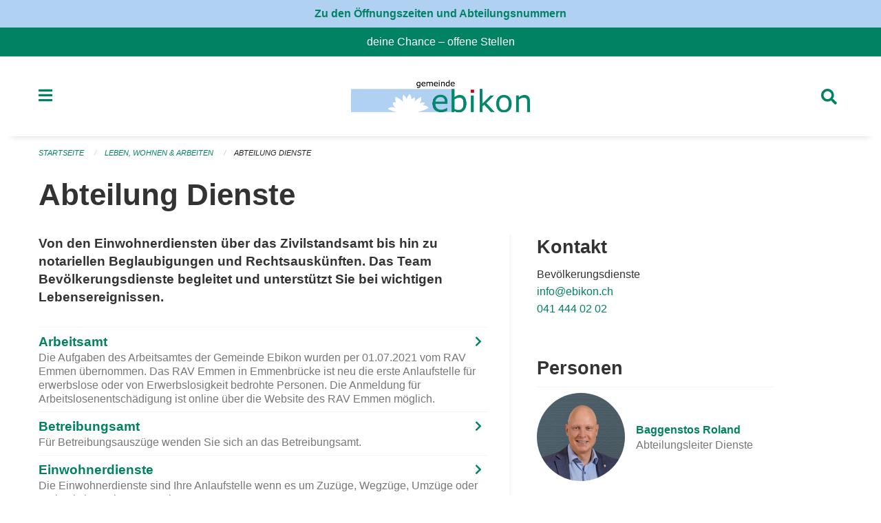

--- FILE ---
content_type: text/html; charset=UTF-8
request_url: https://www.ebikon.ch/topics/leben-wohnen/bevoelkerungsdienste
body_size: 23674
content:
<!DOCTYPE html>
<html
    class="no-js"
    lang="de-CH"
    xmlns="http://www.w3.org/1999/xhtml" data-version="2026.1">
<head>
    <meta charset="utf-8" />
    <meta name="viewport" content="width=device-width, initial-scale=1.0" />

    
    <meta name="intercoolerjs:use-actual-http-method" content="true" />

    <title id="page-title">
        Abteilung Dienste
    </title>
    <!-- This site is running on the
          ___              ____               ____ _                 _
         / _ \ _ __   ___ / ___| _____   __  / ___| | ___  _   _  __| |
        | | | | '_ \ / _ \ |  _ / _ \ \ / / | |   | |/ _ \| | | |/ _` |
        | |_| | | | |  __/ |_| | (_) \ V /  | |___| | (_) | |_| | (_| |
         \___/|_| |_|\___|\____|\___/ \_/    \____|_|\___/ \__,_|\__,_|

         Have a look at the source code: https://onegov.readthedocs.org
     -->
    <link rel="stylesheet" type="text/css" href="https://www.ebikon.ch/theme/onegov.town6.foundation-2026.1-6bb90beed8cf67ad9c6e9899fa34e0faf54d5b88.css">
    <link rel="stylesheet" type="text/css" href="https://www.ebikon.ch/static/font-awesome5/css/all.min.css___2026.1">
    
    <style>p, h1, h2, h3, h4, h5, h6, .page-text, .page-lead, .news-lead {
    -webkit-hyphens: none;
    -moz-hyphens: none;
    -ms-hyphens: none;
    hyphens: none
}

.icon-link h5 {
    -webkit-hyphens: auto;
    -moz-hyphens: auto;
    -ms-hyphens: auto;
    hyphens: auto;
}

.page-text {font-size: 1.05rem;}

.homepage-layout .testimonial {
  margin-top: 2rem
}

/* Hides functions from pages in person listing */
.person-card-context-specific-functions {
    display: None;
}


/* Hides title in sidebar for directory entry */
.directory-entry-layout .side-panel.contact-panel h3 {display: none}

</style>
    
    <link rel="apple-touch-icon" sizes="57x57" href="https://www.ebikon.ch/storage/6e0e07ec1be85bd16f5e965ba048cacbdc378818deede73a4a12e68a11dbcba8">
    <link rel="icon" type="image/png" href="https://www.ebikon.ch/storage/6e0e07ec1be85bd16f5e965ba048cacbdc378818deede73a4a12e68a11dbcba8" sizes="16x16">
    <link rel="icon" type="image/png" href="https://www.ebikon.ch/storage/6e0e07ec1be85bd16f5e965ba048cacbdc378818deede73a4a12e68a11dbcba8" sizes="32x32">
    <link rel="mask-icon" href="https://www.ebikon.ch/storage/6e0e07ec1be85bd16f5e965ba048cacbdc378818deede73a4a12e68a11dbcba8" color="#008263">
    
    <meta name="theme-color" content="#008263">

    
<meta property="og:title" content="Abteilung Dienste" />
<meta property="og:type" content="website" />
<meta property="og:url" content="https://www.ebikon.ch/topics/leben-wohnen/bevoelkerungsdienste" />


<meta property="og:site_name" content="Gemeinde Ebikon">
<meta property="og:description" content="Von den Einwohnerdiensten über das Zivilstandsamt bis hin zu notariellen Beglaubigungen und Rechtsauskünften. Das Team Bevölkerungsdienste begleitet und unterstützt Sie bei wichtigen Lebensereignissen.">
<meta property="og:locale" content="de_CH">
<meta property="og:locale:alternate" content="fr_CH">

    
    
    <script defer data-domain="ebikon.ch" src="https://analytics.seantis.ch/js/script.js"></script>
<link rel="stylesheet" type="text/css" href="https://www.ebikon.ch/7da9c72a3b5f9e060b898ef7cd714b8a/common.bundle.css?15c0e4cb">
<link rel="stylesheet" type="text/css" href="https://www.ebikon.ch/7da9c72a3b5f9e060b898ef7cd714b8a/chosen.bundle.css?df2ed9ff">
<link rel="stylesheet" type="text/css" href="https://www.ebikon.ch/7da9c72a3b5f9e060b898ef7cd714b8a/geo-admin.bundle.css?0deacf46"></head>

<body data-mapbox-token="pk.eyJ1Ijoic2VhbnRpcyIsImEiOiJjaW02ZW92OXEwMDRpeG1rbXZ5ZXJxdmtlIn0.cYzFzNi7AB4vYJgokrPVwQ" id="page-topics-leben-wohnen-bevoelkerungsdienste" class="is-logged-out page-layout town-6" data-default-marker-color="#008263" data-default-lat="47.08389" data-default-lon="8.34306" data-default-zoom="1">
    <div class="off-canvas position-left" data-transition="overlap" id="offCanvas" data-off-canvas data-auto-focus="false" >
        <!-- Close button -->
        <div class="button-area">
            <button class="off-canvas-close-button" aria-label="Close menu" type="button" data-close>
                <i class="fa fa-times"></i>
            </button>
        </div>

        <!-- Menu -->
        <div class="navigation-area">
            
    <ul class="vertical menu side-navigation drilldown" data-auto-height="true" data-responsive-menu="drilldown medium-accordion" data-back-button="&lt;li class=&quot;js-drilldown-back&quot;&gt;&lt;a tabindex=&quot;0&quot;&gt;zurück&lt;/a&gt;&lt;/li&gt;">
        <li data-sortable-id="1">
            
    <a>
        <div class="navlink ">
            <span data-click-target="https://www.ebikon.ch/topics/leben-wohnen">
                Leben, Wohnen &amp; Arbeiten
                
    
        
        
        
        
        
    

                
    

            </span>
        </div>
    </a>
    
    
        <ul class="vertical menu nested ">
            
                <li data-sortable-id="89">
                    
    <a>
        <div class="navlink ">
            <span data-click-target="https://www.ebikon.ch/topics/leben-wohnen/bevoelkerungsdienste">
                Abteilung Dienste
                
    
        
        
        
        
        
    

                
    

            </span>
        </div>
    </a>
    
    
        <ul class="vertical menu nested ">
            
                <li data-sortable-id="140">
                    
    <a>
        <div class="navlink ">
            <span data-click-target="https://www.ebikon.ch/topics/leben-wohnen/bevoelkerungsdienste/arbeitsamt">
                Arbeitsamt
                
    
        
        
        
        
        
    

                
    

            </span>
        </div>
    </a>
    
    
        <ul class="vertical menu nested ">
            
                <li data-sortable-id="141">
                    
    
    
        <a href="https://www.ebikon.ch/topics/leben-wohnen/bevoelkerungsdienste/arbeitsamt/zur-website-vom-rav-pilatus">
            <div class="navlink ">
                <span>
                    zur Website RAV Emmen
                    
    
        
        
        
        
        
    

                    
    

                </span>
            </div>
        </a>
    
    
        
    

                </li>
            
        </ul>
    

                </li>
            
                <li data-sortable-id="152">
                    
    
    
        <a href="https://www.ebikon.ch/topics/leben-wohnen/bevoelkerungsdienste/betreibungsamt-1">
            <div class="navlink ">
                <span>
                    Betreibungsamt
                    
    
        
        
        
        
        
    

                    
    

                </span>
            </div>
        </a>
    
    
        
    

                </li>
            
                <li data-sortable-id="127">
                    
    <a>
        <div class="navlink ">
            <span data-click-target="https://www.ebikon.ch/topics/leben-wohnen/bevoelkerungsdienste/einwohnerkontrolle">
                Einwohnerdienste
                
    
        
        
        
        
        
    

                
    

            </span>
        </div>
    </a>
    
    
        <ul class="vertical menu nested ">
            
                <li data-sortable-id="128">
                    
    
    
        <a href="https://www.ebikon.ch/topics/leben-wohnen/bevoelkerungsdienste/einwohnerkontrolle/adressauskuenfte">
            <div class="navlink ">
                <span>
                    Adressauskünfte
                    
    
        
        
        
        
        
    

                    
    

                </span>
            </div>
        </a>
    
    
        
    

                </li>
            
                <li data-sortable-id="129">
                    
    
    
        <a href="https://www.ebikon.ch/topics/leben-wohnen/bevoelkerungsdienste/einwohnerkontrolle/beglaubigung-der-identitaet-fuer-lernfahrausweise">
            <div class="navlink ">
                <span>
                    Bestätigung der Identität für Lernfahrausweise
                    
    
        
        
        
        
        
    

                    
    

                </span>
            </div>
        </a>
    
    
        
    

                </li>
            
                <li data-sortable-id="341">
                    
    
    
        <a href="https://www.ebikon.ch/topics/leben-wohnen/bevoelkerungsdienste/einwohnerkontrolle/buergerrecht-fuer-schweizer-staatsangehoerige">
            <div class="navlink ">
                <span>
                    Bürgerrecht für Schweizer Staatsangehörige
                    
    
        
        
        
        
        
    

                    
    

                </span>
            </div>
        </a>
    
    
        
    

                </li>
            
                <li data-sortable-id="342">
                    
    
    
        <a href="https://www.ebikon.ch/topics/leben-wohnen/bevoelkerungsdienste/einwohnerkontrolle/einbuergerung-fuer-auslaendische-staatsangehoerige">
            <div class="navlink ">
                <span>
                    Einbürgerung für ausländische Staatsangehörige
                    
    
        
        
        
        
        
    

                    
    

                </span>
            </div>
        </a>
    
    
        
    

                </li>
            
                <li data-sortable-id="134">
                    
    
    
        <a href="https://www.ebikon.ch/topics/leben-wohnen/bevoelkerungsdienste/einwohnerkontrolle/formular-abmeldung-bei-wegzug-in-andere-schweizer-gemeinde">
            <div class="navlink ">
                <span>
                    Formular Abmeldung bei Wegzug in andere Schweizer Gemeinde
                    
    
        
        
        
        
        
    

                    
    

                </span>
            </div>
        </a>
    
    
        
    

                </li>
            
                <li data-sortable-id="133">
                    
    
    
        <a href="https://www.ebikon.ch/topics/leben-wohnen/bevoelkerungsdienste/einwohnerkontrolle/formular-abmeldung-bei-wegzug-ins-ausland">
            <div class="navlink ">
                <span>
                    Formular Abmeldung bei Wegzug ins Ausland
                    
    
        
        
        
        
        
    

                    
    

                </span>
            </div>
        </a>
    
    
        
    

                </li>
            
                <li data-sortable-id="135">
                    
    
    
        <a href="https://www.ebikon.ch/topics/leben-wohnen/bevoelkerungsdienste/einwohnerkontrolle/formular-adressaenderung-innerhalb-von-ebikon">
            <div class="navlink ">
                <span>
                    Formular Adressänderung innerhalb von Ebikon
                    
    
        
        
        
        
        
    

                    
    

                </span>
            </div>
        </a>
    
    
        
    

                </li>
            
                <li data-sortable-id="136">
                    
    
    
        <a href="https://www.ebikon.ch/topics/leben-wohnen/bevoelkerungsdienste/einwohnerkontrolle/formular-anmeldung-in-ebikon-nach-zuzug">
            <div class="navlink ">
                <span>
                    Formular Anmeldung in Ebikon nach Zuzug
                    
    
        
        
        
        
        
    

                    
    

                </span>
            </div>
        </a>
    
    
        
    

                </li>
            
                <li data-sortable-id="137">
                    
    
    
        <a href="https://www.ebikon.ch/topics/leben-wohnen/bevoelkerungsdienste/einwohnerkontrolle/formular-anmeldung-wochenaufenthalt">
            <div class="navlink ">
                <span>
                    Formular Anmeldung Wochenaufenthalt
                    
    
        
        
        
        
        
    

                    
    

                </span>
            </div>
        </a>
    
    
        
    

                </li>
            
                <li data-sortable-id="138">
                    
    
    
        <a href="https://www.ebikon.ch/topics/leben-wohnen/bevoelkerungsdienste/einwohnerkontrolle/formular-heimat-interimsausweis">
            <div class="navlink ">
                <span>
                    Formular Heimat-/Interimsausweis
                    
    
        
        
        
        
        
    

                    
    

                </span>
            </div>
        </a>
    
    
        
    

                </li>
            
                <li data-sortable-id="139">
                    
    
    
        <a href="https://www.ebikon.ch/topics/leben-wohnen/bevoelkerungsdienste/einwohnerkontrolle/formular-wohnsitzbestaetigung">
            <div class="navlink ">
                <span>
                    Formular Wohnsitzbestätigung
                    
    
        
        
        
        
        
    

                    
    

                </span>
            </div>
        </a>
    
    
        
    

                </li>
            
                <li data-sortable-id="416">
                    
    
    
        <a href="https://www.ebikon.ch/topics/leben-wohnen/bevoelkerungsdienste/einwohnerkontrolle/geburtstagsgratulationen">
            <div class="navlink ">
                <span>
                    Geburtstagsgratulationen
                    
    
        
        
        
        
        
    

                    
    

                </span>
            </div>
        </a>
    
    
        
    

                </li>
            
                <li data-sortable-id="132">
                    
    
    
        <a href="https://www.ebikon.ch/topics/leben-wohnen/bevoelkerungsdienste/einwohnerkontrolle/migration">
            <div class="navlink ">
                <span>
                    Migration
                    
    
        
        
        
        
        
    

                    
    

                </span>
            </div>
        </a>
    
    
        
    

                </li>
            
                <li data-sortable-id="130">
                    
    
    
        <a href="https://www.ebikon.ch/topics/leben-wohnen/bevoelkerungsdienste/einwohnerkontrolle/pass-identitaetskarte">
            <div class="navlink ">
                <span>
                    Pass &amp; Identitätskarte
                    
    
        
        
        
        
        
    

                    
    

                </span>
            </div>
        </a>
    
    
        
    

                </li>
            
                <li data-sortable-id="131">
                    
    
    
        <a href="https://www.ebikon.ch/topics/leben-wohnen/bevoelkerungsdienste/einwohnerkontrolle/strafregisterauszug">
            <div class="navlink ">
                <span>
                    Strafregisterauszug
                    
    
        
        
        
        
        
    

                    
    

                </span>
            </div>
        </a>
    
    
        
    

                </li>
            
        </ul>
    

                </li>
            
                <li data-sortable-id="153">
                    
    <a>
        <div class="navlink ">
            <span data-click-target="https://www.ebikon.ch/topics/leben-wohnen/bevoelkerungsdienste/teilungsamt">
                Teilungsamt
                
    
        
        
        
        
        
    

                
    

            </span>
        </div>
    </a>
    
    
        <ul class="vertical menu nested ">
            
                <li data-sortable-id="155">
                    
    
    
        <a href="https://www.ebikon.ch/topics/leben-wohnen/bevoelkerungsdienste/teilungsamt/depotstelle-fuer-testamente-ehe-und-erbschaftsvertraege">
            <div class="navlink ">
                <span>
                    Depotstelle für Testamente, Ehe- und Erbverträgen
                    
    
        
        
        
        
        
    

                    
    

                </span>
            </div>
        </a>
    
    
        
    

                </li>
            
                <li data-sortable-id="154">
                    
    
    
        <a href="https://www.ebikon.ch/topics/leben-wohnen/bevoelkerungsdienste/teilungsamt/erbschaftssteuern">
            <div class="navlink ">
                <span>
                    Erbschaftssteuern
                    
    
        
        
        
        
        
    

                    
    

                </span>
            </div>
        </a>
    
    
        
    

                </li>
            
        </ul>
    

                </li>
            
                <li data-sortable-id="142">
                    
    <a>
        <div class="navlink ">
            <span data-click-target="https://www.ebikon.ch/topics/leben-wohnen/bevoelkerungsdienste/zivilstandsamt">
                Zivilstandsamt
                
    
        
        
        
        
        
    

                
    

            </span>
        </div>
    </a>
    
    
        <ul class="vertical menu nested ">
            
                <li data-sortable-id="143">
                    
    
    
        <a href="https://www.ebikon.ch/topics/leben-wohnen/bevoelkerungsdienste/zivilstandsamt/eheschliessung">
            <div class="navlink ">
                <span>
                    Eheschliessung
                    
    
        
        
        
        
        
    

                    
    

                </span>
            </div>
        </a>
    
    
        
    

                </li>
            
                <li data-sortable-id="144">
                    
    <a>
        <div class="navlink ">
            <span data-click-target="https://www.ebikon.ch/topics/leben-wohnen/bevoelkerungsdienste/zivilstandsamt/eingetragene-partnerschaft">
                Eingetragene Partnerschaft
                
    
        
        
        
        
        
    

                
    

            </span>
        </div>
    </a>
    
    
        <ul class="vertical menu nested ">
            
                <li data-sortable-id="145">
                    
    
    
        <a href="https://www.ebikon.ch/topics/leben-wohnen/bevoelkerungsdienste/zivilstandsamt/eingetragene-partnerschaft/bundesgesetz-ueber-die-eingetragene-partnerschaft-gleichgeschlechtlicher-paare-partnerschaftsgesetz">
            <div class="navlink ">
                <span>
                    Bundesgesetz über die eingetragene Partnerschaft gleichgeschlechtlicher Paare (Partnerschaftsgesetz)
                    
    
        
        
        
        
        
    

                    
    

                </span>
            </div>
        </a>
    
    
        
    

                </li>
            
        </ul>
    

                </li>
            
                <li data-sortable-id="146">
                    
    
    
        <a href="https://www.ebikon.ch/topics/leben-wohnen/bevoelkerungsdienste/zivilstandsamt/geburt">
            <div class="navlink ">
                <span>
                    Geburt
                    
    
        
        
        
        
        
    

                    
    

                </span>
            </div>
        </a>
    
    
        
    

                </li>
            
                <li data-sortable-id="148">
                    
    
    
        <a href="https://www.ebikon.ch/topics/leben-wohnen/bevoelkerungsdienste/zivilstandsamt/namensaenderung">
            <div class="navlink ">
                <span>
                    Namenserklärung
                    
    
        
        
        
        
        
    

                    
    

                </span>
            </div>
        </a>
    
    
        
    

                </li>
            
                <li data-sortable-id="149">
                    
    <a>
        <div class="navlink ">
            <span data-click-target="https://www.ebikon.ch/topics/leben-wohnen/bevoelkerungsdienste/zivilstandsamt/scheidung">
                Scheidung
                
    
        
        
        
        
        
    

                
    

            </span>
        </div>
    </a>
    
    
        <ul class="vertical menu nested ">
            
                <li data-sortable-id="150">
                    
    
    
        <a href="https://www.ebikon.ch/topics/leben-wohnen/bevoelkerungsdienste/zivilstandsamt/scheidung/bezirksgericht-hochdorf">
            <div class="navlink ">
                <span>
                    Bezirksgericht Hochdorf
                    
    
        
        
        
        
        
    

                    
    

                </span>
            </div>
        </a>
    
    
        
    

                </li>
            
        </ul>
    

                </li>
            
                <li data-sortable-id="151">
                    
    <a>
        <div class="navlink ">
            <span data-click-target="https://www.ebikon.ch/topics/leben-wohnen/bevoelkerungsdienste/zivilstandsamt/tod">
                Todesfall
                
    
        
        
        
        
        
    

                
    

            </span>
        </div>
    </a>
    
    
        <ul class="vertical menu nested ">
            
                <li data-sortable-id="378">
                    
    
    
        <a href="https://www.ebikon.ch/topics/leben-wohnen/bevoelkerungsdienste/zivilstandsamt/tod/publikation-todesfaelle">
            <div class="navlink ">
                <span>
                    Publikation Todesfälle
                    
    
        
        
        
        
        
    

                    
    

                </span>
            </div>
        </a>
    
    
        
    

                </li>
            
        </ul>
    

                </li>
            
                <li data-sortable-id="147">
                    
    
    
        <a href="https://www.ebikon.ch/topics/leben-wohnen/bevoelkerungsdienste/zivilstandsamt/vaterschaftsanerkennung">
            <div class="navlink ">
                <span>
                    Vaterschaftsanerkennung
                    
    
        
        
        
        
        
    

                    
    

                </span>
            </div>
        </a>
    
    
        
    

                </li>
            
                <li data-sortable-id="335">
                    
    
    
        <a href="https://www.ebikon.ch/topics/leben-wohnen/bevoelkerungsdienste/zivilstandsamt/vorsorgeauftrag">
            <div class="navlink ">
                <span>
                    Vorsorgeauftrag
                    
    
        
        
        
        
        
    

                    
    

                </span>
            </div>
        </a>
    
    
        
    

                </li>
            
        </ul>
    

                </li>
            
                <li data-sortable-id="156">
                    
    
    
        <a href="https://www.ebikon.ch/topics/leben-wohnen/bevoelkerungsdienste/friedensrichteramt">
            <div class="navlink ">
                <span>
                    Friedensrichteramt
                    
    
        
        
        
        
        
    

                    
    

                </span>
            </div>
        </a>
    
    
        
    

                </li>
            
                <li data-sortable-id="338">
                    
    <a>
        <div class="navlink ">
            <span data-click-target="https://www.ebikon.ch/topics/leben-wohnen/bevoelkerungsdienste/friedhof-friedhofverwaltung">
                Friedhof &amp; Friedhofverwaltung
                
    
        
        
        
        
        
    

                
    

            </span>
        </div>
    </a>
    
    
        <ul class="vertical menu nested ">
            
                <li data-sortable-id="339">
                    
    
    
        <a href="https://www.ebikon.ch/topics/leben-wohnen/bevoelkerungsdienste/friedhof-friedhofverwaltung/grabarten">
            <div class="navlink ">
                <span>
                    Grabarten
                    
    
        
        
        
        
        
    

                    
    

                </span>
            </div>
        </a>
    
    
        
    

                </li>
            
                <li data-sortable-id="340">
                    
    
    
        <a href="https://www.ebikon.ch/topics/leben-wohnen/bevoelkerungsdienste/friedhof-friedhofverwaltung/grabmalbewilligung">
            <div class="navlink ">
                <span>
                    Grabmalbewilligung
                    
    
        
        
        
        
        
    

                    
    

                </span>
            </div>
        </a>
    
    
        
    

                </li>
            
        </ul>
    

                </li>
            
                <li data-sortable-id="157">
                    
    
    
        <a href="https://www.ebikon.ch/topics/leben-wohnen/bevoelkerungsdienste/notariat-rechtsauskuenfte">
            <div class="navlink ">
                <span>
                    Notariat &amp; Rechtsauskünfte
                    
    
        
        
        
        
        
    

                    
    

                </span>
            </div>
        </a>
    
    
        
    

                </li>
            
                <li data-sortable-id="684">
                    
    
    
        <a href="https://www.ebikon.ch/topics/leben-wohnen/bevoelkerungsdienste/willkommensmappe">
            <div class="navlink ">
                <span>
                    Willkommensmappe
                    
    
        
        
        
        
        
    

                    
    

                </span>
            </div>
        </a>
    
    
        
    

                </li>
            
        </ul>
    

                </li>
            
                <li data-sortable-id="90">
                    
    <a>
        <div class="navlink ">
            <span data-click-target="https://www.ebikon.ch/topics/leben-wohnen/gesellschaft-und-soziales">
                Abteilung Gesellschaft &amp; Soziales
                
    
        
        
        
        
        
    

                
    

            </span>
        </div>
    </a>
    
    
        <ul class="vertical menu nested ">
            
                <li data-sortable-id="419">
                    
    <a>
        <div class="navlink ">
            <span data-click-target="https://www.ebikon.ch/topics/leben-wohnen/gesellschaft-und-soziales/team-gesellschaft-soziales">
                Team Gesellschaft &amp; Soziales
                
    
        
        
        
        
        
    

                
    

            </span>
        </div>
    </a>
    
    
        <ul class="vertical menu nested ">
            
                <li data-sortable-id="869">
                    
    <a>
        <div class="navlink ">
            <span data-click-target="https://www.ebikon.ch/topics/leben-wohnen/gesellschaft-und-soziales/team-gesellschaft-soziales/team-gesellschaftv">
                Team Gesellschaft
                
    
        
        
        
        
        
    

                
    

            </span>
        </div>
    </a>
    
    
        <ul class="vertical menu nested ">
            
                <li data-sortable-id="919">
                    
    
    
        <a href="https://www.ebikon.ch/topics/leben-wohnen/gesellschaft-und-soziales/team-gesellschaft-soziales/team-gesellschaftv/info-und-team-gesellschaft">
            <div class="navlink ">
                <span>
                    Info und Team Gesellschaft
                    
    
        
        
        
        
        
    

                    
    

                </span>
            </div>
        </a>
    
    
        
    

                </li>
            
        </ul>
    

                </li>
            
                <li data-sortable-id="870">
                    
    <a>
        <div class="navlink ">
            <span data-click-target="https://www.ebikon.ch/topics/leben-wohnen/gesellschaft-und-soziales/team-gesellschaft-soziales/team-jufa">
                Team Jufa - Fachstelle für Jugend und Familie
                
    
        
        
        
        
        
    

                
    

            </span>
        </div>
    </a>
    
    
        <ul class="vertical menu nested ">
            
                <li data-sortable-id="872">
                    
    
    
        <a href="https://www.ebikon.ch/topics/leben-wohnen/gesellschaft-und-soziales/team-gesellschaft-soziales/team-jufa/infos-und-team-jufa">
            <div class="navlink ">
                <span>
                    Infos und Team Jufa
                    
    
        
        
        
        
        
    

                    
    

                </span>
            </div>
        </a>
    
    
        
    

                </li>
            
        </ul>
    

                </li>
            
                <li data-sortable-id="867">
                    
    
    
        <a href="https://www.ebikon.ch/topics/leben-wohnen/gesellschaft-und-soziales/team-gesellschaft-soziales/team-leistungen-dienste">
            <div class="navlink ">
                <span>
                    Team Leistungen &amp; Dienste
                    
    
        
        
        
        
        
    

                    
    

                </span>
            </div>
        </a>
    
    
        
    

                </li>
            
                <li data-sortable-id="868">
                    
    
    
        <a href="https://www.ebikon.ch/topics/leben-wohnen/gesellschaft-und-soziales/team-gesellschaft-soziales/team-sozialdienst">
            <div class="navlink ">
                <span>
                    Team Sozialdienst
                    
    
        
        
        
        
        
    

                    
    

                </span>
            </div>
        </a>
    
    
        
    

                </li>
            
        </ul>
    

                </li>
            
                <li data-sortable-id="159">
                    
    <a>
        <div class="navlink ">
            <span data-click-target="https://www.ebikon.ch/topics/leben-wohnen/gesellschaft-und-soziales/sozialdienst">
                Sozialdienst
                
    
        
        
        
        
        
    

                
    

            </span>
        </div>
    </a>
    
    
        <ul class="vertical menu nested ">
            
                <li data-sortable-id="399">
                    
    
    
        <a href="https://www.ebikon.ch/topics/leben-wohnen/gesellschaft-und-soziales/sozialdienst/was-ist-sozialhilfe">
            <div class="navlink ">
                <span>
                    Was ist Sozialhilfe
                    
    
        
        
        
        
        
    

                    
    

                </span>
            </div>
        </a>
    
    
        
    

                </li>
            
                <li data-sortable-id="160">
                    
    <a>
        <div class="navlink ">
            <span data-click-target="https://www.ebikon.ch/topics/leben-wohnen/gesellschaft-und-soziales/sozialdienst/alimente">
                Alimente
                
    
        
        
        
        
        
    

                
    

            </span>
        </div>
    </a>
    
    
        <ul class="vertical menu nested ">
            
                <li data-sortable-id="161">
                    
    
    
        <a href="https://www.ebikon.ch/topics/leben-wohnen/gesellschaft-und-soziales/sozialdienst/alimente/alimentenbevorschussung">
            <div class="navlink ">
                <span>
                    Alimentenbevorschussung
                    
    
        
        
        
        
        
    

                    
    

                </span>
            </div>
        </a>
    
    
        
    

                </li>
            
                <li data-sortable-id="162">
                    
    
    
        <a href="https://www.ebikon.ch/topics/leben-wohnen/gesellschaft-und-soziales/sozialdienst/alimente/alimenteninkasso">
            <div class="navlink ">
                <span>
                    Alimenteninkasso
                    
    
        
        
        
        
        
    

                    
    

                </span>
            </div>
        </a>
    
    
        
    

                </li>
            
        </ul>
    

                </li>
            
                <li data-sortable-id="164">
                    
    <a>
        <div class="navlink ">
            <span data-click-target="https://www.ebikon.ch/topics/leben-wohnen/gesellschaft-und-soziales/sozialdienst/betreuungsgutscheine">
                Betreuungsgutscheine
                
    
        
        
        
        
        
    

                
    

            </span>
        </div>
    </a>
    
    
        <ul class="vertical menu nested ">
            
                <li data-sortable-id="165">
                    
    
    
        <a href="https://www.ebikon.ch/topics/leben-wohnen/gesellschaft-und-soziales/sozialdienst/betreuungsgutscheine/betreuungsgutscheine-kita">
            <div class="navlink ">
                <span>
                    Betreuungsgutscheine Kita
                    
    
        
        
        
        
        
    

                    
    

                </span>
            </div>
        </a>
    
    
        
    

                </li>
            
                <li data-sortable-id="166">
                    
    
    
        <a href="https://www.ebikon.ch/topics/leben-wohnen/gesellschaft-und-soziales/sozialdienst/betreuungsgutscheine/betreuungsgutscheine-tageselternvermittlung">
            <div class="navlink ">
                <span>
                    Betreuungsgutscheine Tageselternvermittlung
                    
    
        
        
        
        
        
    

                    
    

                </span>
            </div>
        </a>
    
    
        
    

                </li>
            
        </ul>
    

                </li>
            
        </ul>
    

                </li>
            
                <li data-sortable-id="252">
                    
    <a>
        <div class="navlink ">
            <span data-click-target="https://www.ebikon.ch/topics/leben-wohnen/gesellschaft-und-soziales/freizeit">
                Freizeit
                
    
        
        
        
        
        
    

                
    

            </span>
        </div>
    </a>
    
    
        <ul class="vertical menu nested ">
            
                <li data-sortable-id="253">
                    
    
    
        <a href="https://www.ebikon.ch/topics/leben-wohnen/gesellschaft-und-soziales/freizeit/bibliothek-ebikon">
            <div class="navlink ">
                <span>
                    Bibliothek Ebikon
                    
    
        
        
        
        
        
    

                    
    

                </span>
            </div>
        </a>
    
    
        
    

                </li>
            
                <li data-sortable-id="262">
                    
    
    
        <a href="https://www.ebikon.ch/topics/leben-wohnen/gesellschaft-und-soziales/freizeit/hallenbad-schmiedhof">
            <div class="navlink ">
                <span>
                    Hallenbad Schmiedhof
                    
    
        
        
        
        
        
    

                    
    

                </span>
            </div>
        </a>
    
    
        
    

                </li>
            
                <li data-sortable-id="256">
                    
    
    
        <a href="https://www.ebikon.ch/topics/leben-wohnen/gesellschaft-und-soziales/freizeit/jugendhaus-phoenix">
            <div class="navlink ">
                <span>
                    Jugendhaus Phönix
                    
    
        
        
        
        
        
    

                    
    

                </span>
            </div>
        </a>
    
    
        
    

                </li>
            
                <li data-sortable-id="254">
                    
    
    
        <a href="https://www.ebikon.ch/topics/leben-wohnen/gesellschaft-und-soziales/freizeit/ludothek-ebikon">
            <div class="navlink ">
                <span>
                    Ludothek Ebikon
                    
    
        
        
        
        
        
    

                    
    

                </span>
            </div>
        </a>
    
    
        
    

                </li>
            
                <li data-sortable-id="258">
                    
    
    
        <a href="https://www.ebikon.ch/topics/leben-wohnen/gesellschaft-und-soziales/freizeit/rontaler-hoehenweg">
            <div class="navlink ">
                <span>
                    Rontaler Höhenweg
                    
    
        
        
        
        
        
    

                    
    

                </span>
            </div>
        </a>
    
    
        
    

                </li>
            
                <li data-sortable-id="257">
                    
    
    
        <a href="https://www.ebikon.ch/topics/leben-wohnen/gesellschaft-und-soziales/freizeit/rotsee-badi">
            <div class="navlink ">
                <span>
                    Rotsee-Badi
                    
    
        
        
        
        
        
    

                    
    

                </span>
            </div>
        </a>
    
    
        
    

                </li>
            
                <li data-sortable-id="263">
                    
    
    
        <a href="https://www.ebikon.ch/topics/leben-wohnen/gesellschaft-und-soziales/freizeit/sbb-tageskarte-gemeinde">
            <div class="navlink ">
                <span>
                    Spartageskarte nur am Schalter erhältlich
                    
    
        
        
        
        
        
    

                    
    

                </span>
            </div>
        </a>
    
    
        
    

                </li>
            
                <li data-sortable-id="420">
                    
    
    
        <a href="https://www.ebikon.ch/topics/leben-wohnen/gesellschaft-und-soziales/freizeit/vereine">
            <div class="navlink ">
                <span>
                    Vereine
                    
    
        
        
        
        
        
    

                    
    

                </span>
            </div>
        </a>
    
    
        
    

                </li>
            
                <li data-sortable-id="704">
                    
    
    
        <a href="https://www.ebikon.ch/topics/leben-wohnen/gesellschaft-und-soziales/freizeit/nextbike">
            <div class="navlink ">
                <span>
                    Nextbike
                    
    
        
        
        
        
        
    

                    
    

                </span>
            </div>
        </a>
    
    
        
    

                </li>
            
                <li data-sortable-id="1119">
                    
    
    
        <a href="https://www.ebikon.ch/topics/leben-wohnen/gesellschaft-und-soziales/freizeit/ferienpass-luzern">
            <div class="navlink ">
                <span>
                    Ferienpass Luzern
                    
    
        
        
        
        
        
    

                    
    

                </span>
            </div>
        </a>
    
    
        
    

                </li>
            
        </ul>
    

                </li>
            
                <li data-sortable-id="167">
                    
    <a>
        <div class="navlink ">
            <span data-click-target="https://www.ebikon.ch/topics/leben-wohnen/gesellschaft-und-soziales/kinder-jugendliche-familie">
                Kinder, Jugendliche, Erwachsene &amp; Familie
                
    
        
        
        
        
        
    

                
    

            </span>
        </div>
    </a>
    
    
        <ul class="vertical menu nested ">
            
                <li data-sortable-id="171">
                    
    <a>
        <div class="navlink ">
            <span data-click-target="https://www.ebikon.ch/topics/leben-wohnen/gesellschaft-und-soziales/kinder-jugendliche-familie/erwachsene">
                Erwachsene
                
    
        
        
        
        
        
    

                
    

            </span>
        </div>
    </a>
    
    
        <ul class="vertical menu nested ">
            
                <li data-sortable-id="172">
                    
    <a>
        <div class="navlink ">
            <span data-click-target="https://www.ebikon.ch/topics/leben-wohnen/gesellschaft-und-soziales/kinder-jugendliche-familie/erwachsene/arbeit">
                Arbeit
                
    
        
        
        
        
        
    

                
    

            </span>
        </div>
    </a>
    
    
        <ul class="vertical menu nested ">
            
                <li data-sortable-id="175">
                    
    
    
        <a href="https://www.ebikon.ch/topics/leben-wohnen/gesellschaft-und-soziales/kinder-jugendliche-familie/erwachsene/arbeit/berufsinformationszentrum-biz">
            <div class="navlink ">
                <span>
                    Berufsinformationszentrum BIZ
                    
    
        
        
        
        
        
    

                    
    

                </span>
            </div>
        </a>
    
    
        
    

                </li>
            
                <li data-sortable-id="525">
                    
    
    
        <a href="https://www.ebikon.ch/topics/leben-wohnen/gesellschaft-und-soziales/kinder-jugendliche-familie/erwachsene/arbeit/biz-kurzberatung-ohne-voranmeldung-stipendien-bewerbung-iv-rav-grundkompetenzen-etc">
            <div class="navlink ">
                <span>
                    BIZ Kurzberatung ohne Voranmeldung (Stipendien, Bewerbung, IV, RAV, Grundkompetenzen etc.)
                    
    
        
        
        
        
        
    

                    
    

                </span>
            </div>
        </a>
    
    
        
    

                </li>
            
                <li data-sortable-id="174">
                    
    
    
        <a href="https://www.ebikon.ch/topics/leben-wohnen/gesellschaft-und-soziales/kinder-jugendliche-familie/erwachsene/arbeit/online-lehrstellenmarkt">
            <div class="navlink ">
                <span>
                    Online-Lehrstellenmarkt
                    
    
        
        
        
        
        
    

                    
    

                </span>
            </div>
        </a>
    
    
        
    

                </li>
            
                <li data-sortable-id="173">
                    
    
    
        <a href="https://www.ebikon.ch/topics/leben-wohnen/gesellschaft-und-soziales/kinder-jugendliche-familie/erwachsene/arbeit/online-stellenmarkt">
            <div class="navlink ">
                <span>
                    Online-Stellenmarkt
                    
    
        
        
        
        
        
    

                    
    

                </span>
            </div>
        </a>
    
    
        
    

                </li>
            
                <li data-sortable-id="178">
                    
    
    
        <a href="https://www.ebikon.ch/topics/leben-wohnen/gesellschaft-und-soziales/kinder-jugendliche-familie/erwachsene/arbeit/rechtsauskunft-arbeit">
            <div class="navlink ">
                <span>
                    Rechtsauskunft Arbeit
                    
    
        
        
        
        
        
    

                    
    

                </span>
            </div>
        </a>
    
    
        
    

                </li>
            
                <li data-sortable-id="177">
                    
    
    
        <a href="https://www.ebikon.ch/topics/leben-wohnen/gesellschaft-und-soziales/kinder-jugendliche-familie/erwachsene/arbeit/schlichtungsbehoerde">
            <div class="navlink ">
                <span>
                    Schlichtungsbehörde
                    
    
        
        
        
        
        
    

                    
    

                </span>
            </div>
        </a>
    
    
        
    

                </li>
            
                <li data-sortable-id="176">
                    
    
    
        <a href="https://www.ebikon.ch/topics/leben-wohnen/gesellschaft-und-soziales/kinder-jugendliche-familie/erwachsene/arbeit/stipendien">
            <div class="navlink ">
                <span>
                    Stipendien
                    
    
        
        
        
        
        
    

                    
    

                </span>
            </div>
        </a>
    
    
        
    

                </li>
            
        </ul>
    

                </li>
            
                <li data-sortable-id="519">
                    
    
    
        <a href="https://www.ebikon.ch/topics/leben-wohnen/gesellschaft-und-soziales/kinder-jugendliche-familie/erwachsene/bildungsgutscheine-basiskurs-grundkompetenzen-fuer-erwachsene">
            <div class="navlink ">
                <span>
                    Bildungsgutscheine: Basiskurs Grundkompetenzen für Erwachsene
                    
    
        
        
        
        
        
    

                    
    

                </span>
            </div>
        </a>
    
    
        
    

                </li>
            
                <li data-sortable-id="203">
                    
    <a>
        <div class="navlink ">
            <span data-click-target="https://www.ebikon.ch/topics/leben-wohnen/gesellschaft-und-soziales/kinder-jugendliche-familie/erwachsene/finanzen">
                Finanzen
                
    
        
        
        
        
        
    

                
    

            </span>
        </div>
    </a>
    
    
        <ul class="vertical menu nested ">
            
                <li data-sortable-id="205">
                    
    
    
        <a href="https://www.ebikon.ch/topics/leben-wohnen/gesellschaft-und-soziales/kinder-jugendliche-familie/erwachsene/finanzen/ahv-zweigstelle">
            <div class="navlink ">
                <span>
                    AHV-Zweigstelle
                    
    
        
        
        
        
        
    

                    
    

                </span>
            </div>
        </a>
    
    
        
    

                </li>
            
                <li data-sortable-id="206">
                    
    
    
        <a href="https://www.ebikon.ch/topics/leben-wohnen/gesellschaft-und-soziales/kinder-jugendliche-familie/erwachsene/finanzen/alimente">
            <div class="navlink ">
                <span>
                    Alimente
                    
    
        
        
        
        
        
    

                    
    

                </span>
            </div>
        </a>
    
    
        
    

                </li>
            
                <li data-sortable-id="208">
                    
    
    
        <a href="https://www.ebikon.ch/topics/leben-wohnen/gesellschaft-und-soziales/kinder-jugendliche-familie/erwachsene/finanzen/betreuungsgutscheine">
            <div class="navlink ">
                <span>
                    Betreuungsgutscheine
                    
    
        
        
        
        
        
    

                    
    

                </span>
            </div>
        </a>
    
    
        
    

                </li>
            
                <li data-sortable-id="204">
                    
    
    
        <a href="https://www.ebikon.ch/topics/leben-wohnen/gesellschaft-und-soziales/kinder-jugendliche-familie/erwachsene/finanzen/steuern-inkasso">
            <div class="navlink ">
                <span>
                    Steuern &amp; Inkasso
                    
    
        
        
        
        
        
    

                    
    

                </span>
            </div>
        </a>
    
    
        
    

                </li>
            
                <li data-sortable-id="215">
                    
    
    
        <a href="https://www.ebikon.ch/topics/leben-wohnen/gesellschaft-und-soziales/kinder-jugendliche-familie/erwachsene/finanzen/ausgleichskasse-luzern">
            <div class="navlink ">
                <span>
                    Ausgleichskasse Luzern
                    
    
        
        
        
        
        
    

                    
    

                </span>
            </div>
        </a>
    
    
        
    

                </li>
            
                <li data-sortable-id="209">
                    
    
    
        <a href="https://www.ebikon.ch/topics/leben-wohnen/gesellschaft-und-soziales/kinder-jugendliche-familie/erwachsene/finanzen/berufliche-vorsorge">
            <div class="navlink ">
                <span>
                    Berufliche Vorsorge
                    
    
        
        
        
        
        
    

                    
    

                </span>
            </div>
        </a>
    
    
        
    

                </li>
            
                <li data-sortable-id="210">
                    
    
    
        <a href="https://www.ebikon.ch/topics/leben-wohnen/gesellschaft-und-soziales/kinder-jugendliche-familie/erwachsene/finanzen/budgetberatung">
            <div class="navlink ">
                <span>
                    Budgetberatung
                    
    
        
        
        
        
        
    

                    
    

                </span>
            </div>
        </a>
    
    
        
    

                </li>
            
                <li data-sortable-id="212">
                    
    
    
        <a href="https://www.ebikon.ch/topics/leben-wohnen/gesellschaft-und-soziales/kinder-jugendliche-familie/erwachsene/finanzen/kirchliche-gassenarbeit">
            <div class="navlink ">
                <span>
                    Kirchliche Gassenarbeit
                    
    
        
        
        
        
        
    

                    
    

                </span>
            </div>
        </a>
    
    
        
    

                </li>
            
                <li data-sortable-id="214">
                    
    
    
        <a href="https://www.ebikon.ch/topics/leben-wohnen/gesellschaft-und-soziales/kinder-jugendliche-familie/erwachsene/finanzen/ombudsstelle-krankenversicherung">
            <div class="navlink ">
                <span>
                    Ombudsstelle Krankenversicherung
                    
    
        
        
        
        
        
    

                    
    

                </span>
            </div>
        </a>
    
    
        
    

                </li>
            
                <li data-sortable-id="211">
                    
    
    
        <a href="https://www.ebikon.ch/topics/leben-wohnen/gesellschaft-und-soziales/kinder-jugendliche-familie/erwachsene/finanzen/schuldenberatung">
            <div class="navlink ">
                <span>
                    Schuldenberatung
                    
    
        
        
        
        
        
    

                    
    

                </span>
            </div>
        </a>
    
    
        
    

                </li>
            
                <li data-sortable-id="213">
                    
    
    
        <a href="https://www.ebikon.ch/topics/leben-wohnen/gesellschaft-und-soziales/kinder-jugendliche-familie/erwachsene/finanzen/verein-jobdach">
            <div class="navlink ">
                <span>
                    Verein Jobdach
                    
    
        
        
        
        
        
    

                    
    

                </span>
            </div>
        </a>
    
    
        
    

                </li>
            
        </ul>
    

                </li>
            
                <li data-sortable-id="457">
                    
    <a>
        <div class="navlink ">
            <span data-click-target="https://www.ebikon.ch/topics/leben-wohnen/gesellschaft-und-soziales/kinder-jugendliche-familie/erwachsene/fuer-fremdsprachige">
                Für Fremdsprachige
                
    
        
        
        
        
        
    

                
    

            </span>
        </div>
    </a>
    
    
        <ul class="vertical menu nested ">
            
                <li data-sortable-id="465">
                    
    
    
        <a href="https://www.ebikon.ch/topics/leben-wohnen/gesellschaft-und-soziales/kinder-jugendliche-familie/erwachsene/fuer-fremdsprachige/cafe-mix">
            <div class="navlink ">
                <span>
                    Integrationsstelle Café Mix
                    
    
        
        
        
        
        
    

                    
    

                </span>
            </div>
        </a>
    
    
        
    

                </li>
            
                <li data-sortable-id="616">
                    
    
    
        <a href="https://www.ebikon.ch/topics/leben-wohnen/gesellschaft-und-soziales/kinder-jugendliche-familie/erwachsene/fuer-fremdsprachige/caritas-integrationsangebote">
            <div class="navlink ">
                <span>
                    Caritas - Integrationsangebote
                    
    
        
        
        
        
        
    

                    
    

                </span>
            </div>
        </a>
    
    
        
    

                </li>
            
                <li data-sortable-id="461">
                    
    
    
        <a href="https://www.ebikon.ch/topics/leben-wohnen/gesellschaft-und-soziales/kinder-jugendliche-familie/erwachsene/fuer-fremdsprachige/caritas-luzern">
            <div class="navlink ">
                <span>
                    Caritas Luzern
                    
    
        
        
        
        
        
    

                    
    

                </span>
            </div>
        </a>
    
    
        
    

                </li>
            
                <li data-sortable-id="462">
                    
    
    
        <a href="https://www.ebikon.ch/topics/leben-wohnen/gesellschaft-und-soziales/kinder-jugendliche-familie/erwachsene/fuer-fremdsprachige/dolmetschdienst">
            <div class="navlink ">
                <span>
                    Dolmetschdienst
                    
    
        
        
        
        
        
    

                    
    

                </span>
            </div>
        </a>
    
    
        
    

                </li>
            
                <li data-sortable-id="460">
                    
    
    
        <a href="https://www.ebikon.ch/topics/leben-wohnen/gesellschaft-und-soziales/kinder-jugendliche-familie/erwachsene/fuer-fremdsprachige/enaip">
            <div class="navlink ">
                <span>
                    ENAIP
                    
    
        
        
        
        
        
    

                    
    

                </span>
            </div>
        </a>
    
    
        
    

                </li>
            
                <li data-sortable-id="458">
                    
    
    
        <a href="https://www.ebikon.ch/topics/leben-wohnen/gesellschaft-und-soziales/kinder-jugendliche-familie/erwachsene/fuer-fremdsprachige/fabia-fachstelle-fuer-beratung-und-integration">
            <div class="navlink ">
                <span>
                    FABIA, Fachstelle für Beratung und Integration
                    
    
        
        
        
        
        
    

                    
    

                </span>
            </div>
        </a>
    
    
        
    

                </li>
            
                <li data-sortable-id="459">
                    
    
    
        <a href="https://www.ebikon.ch/topics/leben-wohnen/gesellschaft-und-soziales/kinder-jugendliche-familie/erwachsene/fuer-fremdsprachige/schweizerisches-arbeiterhilfswerk-sah-zentralschweiz">
            <div class="navlink ">
                <span>
                    Schweizerisches Arbeiterhilfswerk SAH Zentralschweiz
                    
    
        
        
        
        
        
    

                    
    

                </span>
            </div>
        </a>
    
    
        
    

                </li>
            
                <li data-sortable-id="464">
                    
    
    
        <a href="https://www.ebikon.ch/topics/leben-wohnen/gesellschaft-und-soziales/kinder-jugendliche-familie/erwachsene/fuer-fremdsprachige/schweizerisches-rotes-kreuz-migesplus">
            <div class="navlink ">
                <span>
                    Schweizerisches Rotes Kreuz, migesplus
                    
    
        
        
        
        
        
    

                    
    

                </span>
            </div>
        </a>
    
    
        
    

                </li>
            
                <li data-sortable-id="463">
                    
    
    
        <a href="https://www.ebikon.ch/topics/leben-wohnen/gesellschaft-und-soziales/kinder-jugendliche-familie/erwachsene/fuer-fremdsprachige/wegweiser-kanton-luzern-soziales-und-gesellschaft">
            <div class="navlink ">
                <span>
                    Wegweiser Kanton Luzern; Soziales und Gesellschaft
                    
    
        
        
        
        
        
    

                    
    

                </span>
            </div>
        </a>
    
    
        
    

                </li>
            
        </ul>
    

                </li>
            
                <li data-sortable-id="217">
                    
    <a>
        <div class="navlink ">
            <span data-click-target="https://www.ebikon.ch/topics/leben-wohnen/gesellschaft-und-soziales/kinder-jugendliche-familie/erwachsene/gesundheit">
                Gesundheit
                
    
        
        
        
        
        
    

                
    

            </span>
        </div>
    </a>
    
    
        <ul class="vertical menu nested ">
            
                <li data-sortable-id="219">
                    
    
    
        <a href="https://www.ebikon.ch/topics/leben-wohnen/gesellschaft-und-soziales/kinder-jugendliche-familie/erwachsene/gesundheit/spitex-rontal-plus">
            <div class="navlink ">
                <span>
                    Spitex Rontal Plus
                    
    
        
        
        
        
        
    

                    
    

                </span>
            </div>
        </a>
    
    
        
    

                </li>
            
                <li data-sortable-id="226">
                    
    
    
        <a href="https://www.ebikon.ch/topics/leben-wohnen/gesellschaft-und-soziales/kinder-jugendliche-familie/erwachsene/gesundheit/first-responder-zentralschweiz">
            <div class="navlink ">
                <span>
                    First Responder Zentralschweiz
                    
    
        
        
        
        
        
    

                    
    

                </span>
            </div>
        </a>
    
    
        
    

                </li>
            
                <li data-sortable-id="220">
                    
    
    
        <a href="https://www.ebikon.ch/topics/leben-wohnen/gesellschaft-und-soziales/kinder-jugendliche-familie/erwachsene/gesundheit/gesundheit-und-sport-kanton-luzern">
            <div class="navlink ">
                <span>
                    Gesundheit und Sport Kanton Luzern
                    
    
        
        
        
        
        
    

                    
    

                </span>
            </div>
        </a>
    
    
        
    

                </li>
            
                <li data-sortable-id="518">
                    
    
    
        <a href="https://www.ebikon.ch/topics/leben-wohnen/gesellschaft-und-soziales/kinder-jugendliche-familie/erwachsene/gesundheit/inklusion-im-sport">
            <div class="navlink ">
                <span>
                    Inklusion im Sport
                    
    
        
        
        
        
        
    

                    
    

                </span>
            </div>
        </a>
    
    
        
    

                </li>
            
                <li data-sortable-id="218">
                    
    
    
        <a href="https://www.ebikon.ch/topics/leben-wohnen/gesellschaft-und-soziales/kinder-jugendliche-familie/erwachsene/gesundheit/kinderspitex">
            <div class="navlink ">
                <span>
                    Kinderspitex
                    
    
        
        
        
        
        
    

                    
    

                </span>
            </div>
        </a>
    
    
        
    

                </li>
            
                <li data-sortable-id="221">
                    
    
    
        <a href="https://www.ebikon.ch/topics/leben-wohnen/gesellschaft-und-soziales/kinder-jugendliche-familie/erwachsene/gesundheit/luzerner-psychiatrie">
            <div class="navlink ">
                <span>
                    Luzerner Psychiatrie
                    
    
        
        
        
        
        
    

                    
    

                </span>
            </div>
        </a>
    
    
        
    

                </li>
            
                <li data-sortable-id="225">
                    
    
    
        <a href="https://www.ebikon.ch/topics/leben-wohnen/gesellschaft-und-soziales/kinder-jugendliche-familie/erwachsene/gesundheit/pro-infirmis">
            <div class="navlink ">
                <span>
                    Pro Infirmis
                    
    
        
        
        
        
        
    

                    
    

                </span>
            </div>
        </a>
    
    
        
    

                </li>
            
                <li data-sortable-id="222">
                    
    
    
        <a href="https://www.ebikon.ch/topics/leben-wohnen/gesellschaft-und-soziales/kinder-jugendliche-familie/erwachsene/gesundheit/psychiatrische-gesundheit-krankheiten">
            <div class="navlink ">
                <span>
                    Psychiatrische Gesundheit &amp; Krankheiten
                    
    
        
        
        
        
        
    

                    
    

                </span>
            </div>
        </a>
    
    
        
    

                </li>
            
                <li data-sortable-id="224">
                    
    
    
        <a href="https://www.ebikon.ch/topics/leben-wohnen/gesellschaft-und-soziales/kinder-jugendliche-familie/erwachsene/gesundheit/selbsthilfe-luzern">
            <div class="navlink ">
                <span>
                    Selbsthilfe Luzern
                    
    
        
        
        
        
        
    

                    
    

                </span>
            </div>
        </a>
    
    
        
    

                </li>
            
                <li data-sortable-id="223">
                    
    
    
        <a href="https://www.ebikon.ch/topics/leben-wohnen/gesellschaft-und-soziales/kinder-jugendliche-familie/erwachsene/gesundheit/traversa-netzwerk-fuer-menschen-mit-einer-psychischen-erkrankung">
            <div class="navlink ">
                <span>
                    traversa Netzwerk für Menschen mit einer psychischen Erkrankung
                    
    
        
        
        
        
        
    

                    
    

                </span>
            </div>
        </a>
    
    
        
    

                </li>
            
        </ul>
    

                </li>
            
                <li data-sortable-id="179">
                    
    <a>
        <div class="navlink ">
            <span data-click-target="https://www.ebikon.ch/topics/leben-wohnen/gesellschaft-und-soziales/kinder-jugendliche-familie/erwachsene/lebensberatung">
                Lebensberatung
                
    
        
        
        
        
        
    

                
    

            </span>
        </div>
    </a>
    
    
        <ul class="vertical menu nested ">
            
                <li data-sortable-id="180">
                    
    
    
        <a href="https://www.ebikon.ch/topics/leben-wohnen/gesellschaft-und-soziales/kinder-jugendliche-familie/erwachsene/lebensberatung/die-dargebotene-hand-143">
            <div class="navlink ">
                <span>
                    Die dargebotene Hand 143
                    
    
        
        
        
        
        
    

                    
    

                </span>
            </div>
        </a>
    
    
        
    

                </li>
            
                <li data-sortable-id="181">
                    
    
    
        <a href="https://www.ebikon.ch/topics/leben-wohnen/gesellschaft-und-soziales/kinder-jugendliche-familie/erwachsene/lebensberatung/einzel-und-paarberatung-elbe">
            <div class="navlink ">
                <span>
                    Einzel- und Paarberatung elbe
                    
    
        
        
        
        
        
    

                    
    

                </span>
            </div>
        </a>
    
    
        
    

                </li>
            
                <li data-sortable-id="197">
                    
    
    
        <a href="https://www.ebikon.ch/topics/leben-wohnen/gesellschaft-und-soziales/kinder-jugendliche-familie/erwachsene/lebensberatung/frauenhaus-luzern">
            <div class="navlink ">
                <span>
                    Frauenhaus Luzern
                    
    
        
        
        
        
        
    

                    
    

                </span>
            </div>
        </a>
    
    
        
    

                </li>
            
                <li data-sortable-id="198">
                    
    
    
        <a href="https://www.ebikon.ch/topics/leben-wohnen/gesellschaft-und-soziales/kinder-jugendliche-familie/erwachsene/lebensberatung/frauenzentrale-luzern-auch-fuer-maenner">
            <div class="navlink ">
                <span>
                    Frauenzentrale Luzern (auch für Männer)
                    
    
        
        
        
        
        
    

                    
    

                </span>
            </div>
        </a>
    
    
        
    

                </li>
            
                <li data-sortable-id="202">
                    
    
    
        <a href="https://www.ebikon.ch/topics/leben-wohnen/gesellschaft-und-soziales/kinder-jugendliche-familie/erwachsene/lebensberatung/gewaltberatung-fuer-maenner">
            <div class="navlink ">
                <span>
                    Gewaltberatung für Männer
                    
    
        
        
        
        
        
    

                    
    

                </span>
            </div>
        </a>
    
    
        
    

                </li>
            
                <li data-sortable-id="200">
                    
    
    
        <a href="https://www.ebikon.ch/topics/leben-wohnen/gesellschaft-und-soziales/kinder-jugendliche-familie/erwachsene/lebensberatung/gewaltpraevention">
            <div class="navlink ">
                <span>
                    Gewaltprävention
                    
    
        
        
        
        
        
    

                    
    

                </span>
            </div>
        </a>
    
    
        
    

                </li>
            
                <li data-sortable-id="194">
                    
    
    
        <a href="https://www.ebikon.ch/topics/leben-wohnen/gesellschaft-und-soziales/kinder-jugendliche-familie/erwachsene/lebensberatung/kebs-luzern-land-mandatszentrum">
            <div class="navlink ">
                <span>
                    KEBS Luzern-Land Mandatszentrum
                    
    
        
        
        
        
        
    

                    
    

                </span>
            </div>
        </a>
    
    
        
    

                </li>
            
                <li data-sortable-id="193">
                    
    
    
        <a href="https://www.ebikon.ch/topics/leben-wohnen/gesellschaft-und-soziales/kinder-jugendliche-familie/erwachsene/lebensberatung/kesb-luzern-land">
            <div class="navlink ">
                <span>
                    KESB Luzern-Land
                    
    
        
        
        
        
        
    

                    
    

                </span>
            </div>
        </a>
    
    
        
    

                </li>
            
                <li data-sortable-id="199">
                    
    
    
        <a href="https://www.ebikon.ch/topics/leben-wohnen/gesellschaft-und-soziales/kinder-jugendliche-familie/erwachsene/lebensberatung/manne-ch">
            <div class="navlink ">
                <span>
                    manne.ch
                    
    
        
        
        
        
        
    

                    
    

                </span>
            </div>
        </a>
    
    
        
    

                </li>
            
                <li data-sortable-id="580">
                    
    
    
        <a href="https://www.ebikon.ch/topics/leben-wohnen/gesellschaft-und-soziales/kinder-jugendliche-familie/erwachsene/lebensberatung/mein-ohr-fuer-dich-alltagsgespraeche-fuer-jung-und-alt">
            <div class="navlink ">
                <span>
                    Mein Ohr für dich - Alltagsgespräche für Jung und Alt
                    
    
        
        
        
        
        
    

                    
    

                </span>
            </div>
        </a>
    
    
        
    

                </li>
            
                <li data-sortable-id="610">
                    
    
    
        <a href="https://www.ebikon.ch/topics/leben-wohnen/gesellschaft-und-soziales/kinder-jugendliche-familie/erwachsene/lebensberatung/meinplatz-ch-wohn-oder-arbeitsplatzangebote-fuer-menschen-mit-behinderungen">
            <div class="navlink ">
                <span>
                    meinPlatz.ch - Wohn- oder Arbeitsplatzangebote für Menschen mit Behinderungen
                    
    
        
        
        
        
        
    

                    
    

                </span>
            </div>
        </a>
    
    
        
    

                </li>
            
                <li data-sortable-id="201">
                    
    
    
        <a href="https://www.ebikon.ch/topics/leben-wohnen/gesellschaft-und-soziales/kinder-jugendliche-familie/erwachsene/lebensberatung/mutterschaftsurlaub">
            <div class="navlink ">
                <span>
                    Mutterschaftsurlaub
                    
    
        
        
        
        
        
    

                    
    

                </span>
            </div>
        </a>
    
    
        
    

                </li>
            
                <li data-sortable-id="196">
                    
    
    
        <a href="https://www.ebikon.ch/topics/leben-wohnen/gesellschaft-und-soziales/kinder-jugendliche-familie/erwachsene/lebensberatung/opferberatung">
            <div class="navlink ">
                <span>
                    Opferberatung
                    
    
        
        
        
        
        
    

                    
    

                </span>
            </div>
        </a>
    
    
        
    

                </li>
            
                <li data-sortable-id="466">
                    
    
    
        <a href="https://www.ebikon.ch/topics/leben-wohnen/gesellschaft-und-soziales/kinder-jugendliche-familie/erwachsene/lebensberatung/pastoralraum-rontal">
            <div class="navlink ">
                <span>
                    Pastoralraum Rontal - kath. Kirche
                    
    
        
        
        
        
        
    

                    
    

                </span>
            </div>
        </a>
    
    
        
    

                </li>
            
                <li data-sortable-id="467">
                    
    
    
        <a href="https://www.ebikon.ch/topics/leben-wohnen/gesellschaft-und-soziales/kinder-jugendliche-familie/erwachsene/lebensberatung/reformierte-kirche">
            <div class="navlink ">
                <span>
                    Reformierte Kirche
                    
    
        
        
        
        
        
    

                    
    

                </span>
            </div>
        </a>
    
    
        
    

                </li>
            
                <li data-sortable-id="195">
                    
    
    
        <a href="https://www.ebikon.ch/topics/leben-wohnen/gesellschaft-und-soziales/kinder-jugendliche-familie/erwachsene/lebensberatung/schweizerisches-rotes-kreuz-kanton-luzern">
            <div class="navlink ">
                <span>
                    Schweizerisches Rotes Kreuz Kanton Luzern
                    
    
        
        
        
        
        
    

                    
    

                </span>
            </div>
        </a>
    
    
        
    

                </li>
            
        </ul>
    

                </li>
            
                <li data-sortable-id="227">
                    
    <a>
        <div class="navlink ">
            <span data-click-target="https://www.ebikon.ch/topics/leben-wohnen/gesellschaft-und-soziales/kinder-jugendliche-familie/erwachsene/sexualitaet">
                Sexualität
                
    
        
        
        
        
        
    

                
    

            </span>
        </div>
    </a>
    
    
        <ul class="vertical menu nested ">
            
                <li data-sortable-id="236">
                    
    
    
        <a href="https://www.ebikon.ch/topics/leben-wohnen/gesellschaft-und-soziales/kinder-jugendliche-familie/erwachsene/sexualitaet/dr-gay">
            <div class="navlink ">
                <span>
                    Dr. Gay
                    
    
        
        
        
        
        
    

                    
    

                </span>
            </div>
        </a>
    
    
        
    

                </li>
            
                <li data-sortable-id="235">
                    
    
    
        <a href="https://www.ebikon.ch/topics/leben-wohnen/gesellschaft-und-soziales/kinder-jugendliche-familie/erwachsene/sexualitaet/du-bist-du">
            <div class="navlink ">
                <span>
                    Du bist du
                    
    
        
        
        
        
        
    

                    
    

                </span>
            </div>
        </a>
    
    
        
    

                </li>
            
                <li data-sortable-id="229">
                    
    
    
        <a href="https://www.ebikon.ch/topics/leben-wohnen/gesellschaft-und-soziales/kinder-jugendliche-familie/erwachsene/sexualitaet/einzel-und-paarberatung">
            <div class="navlink ">
                <span>
                    Einzel- und Paarberatung
                    
    
        
        
        
        
        
    

                    
    

                </span>
            </div>
        </a>
    
    
        
    

                </li>
            
                <li data-sortable-id="232">
                    
    
    
        <a href="https://www.ebikon.ch/topics/leben-wohnen/gesellschaft-und-soziales/kinder-jugendliche-familie/erwachsene/sexualitaet/lesbenorganisation-schweiz">
            <div class="navlink ">
                <span>
                    Lesbenorganisation Schweiz
                    
    
        
        
        
        
        
    

                    
    

                </span>
            </div>
        </a>
    
    
        
    

                </li>
            
                <li data-sortable-id="231">
                    
    
    
        <a href="https://www.ebikon.ch/topics/leben-wohnen/gesellschaft-und-soziales/kinder-jugendliche-familie/erwachsene/sexualitaet/pink-cross">
            <div class="navlink ">
                <span>
                    Pink Cross
                    
    
        
        
        
        
        
    

                    
    

                </span>
            </div>
        </a>
    
    
        
    

                </li>
            
                <li data-sortable-id="230">
                    
    
    
        <a href="https://www.ebikon.ch/topics/leben-wohnen/gesellschaft-und-soziales/kinder-jugendliche-familie/erwachsene/sexualitaet/rainbowline">
            <div class="navlink ">
                <span>
                    rainbowline
                    
    
        
        
        
        
        
    

                    
    

                </span>
            </div>
        </a>
    
    
        
    

                </li>
            
                <li data-sortable-id="228">
                    
    
    
        <a href="https://www.ebikon.ch/topics/leben-wohnen/gesellschaft-und-soziales/kinder-jugendliche-familie/erwachsene/sexualitaet/sexuelle-gesundheit-zentralschweiz">
            <div class="navlink ">
                <span>
                    Sexuelle Gesundheit Zentralschweiz
                    
    
        
        
        
        
        
    

                    
    

                </span>
            </div>
        </a>
    
    
        
    

                </li>
            
                <li data-sortable-id="233">
                    
    
    
        <a href="https://www.ebikon.ch/topics/leben-wohnen/gesellschaft-und-soziales/kinder-jugendliche-familie/erwachsene/sexualitaet/transgender-network-switzerland-tgns">
            <div class="navlink ">
                <span>
                    Transgender Network Switzerland TGNS
                    
    
        
        
        
        
        
    

                    
    

                </span>
            </div>
        </a>
    
    
        
    

                </li>
            
                <li data-sortable-id="234">
                    
    
    
        <a href="https://www.ebikon.ch/topics/leben-wohnen/gesellschaft-und-soziales/kinder-jugendliche-familie/erwachsene/sexualitaet/zwangsheirat">
            <div class="navlink ">
                <span>
                    Zwangsheirat
                    
    
        
        
        
        
        
    

                    
    

                </span>
            </div>
        </a>
    
    
        
    

                </li>
            
        </ul>
    

                </li>
            
                <li data-sortable-id="237">
                    
    <a>
        <div class="navlink ">
            <span data-click-target="https://www.ebikon.ch/topics/leben-wohnen/gesellschaft-und-soziales/kinder-jugendliche-familie/erwachsene/sucht">
                Sucht
                
    
        
        
        
        
        
    

                
    

            </span>
        </div>
    </a>
    
    
        <ul class="vertical menu nested ">
            
                <li data-sortable-id="443">
                    
    <a>
        <div class="navlink ">
            <span data-click-target="https://www.ebikon.ch/topics/leben-wohnen/gesellschaft-und-soziales/kinder-jugendliche-familie/erwachsene/sucht/klick-fachstelle-sucht-region-luzern-1">
                KLICK Fachstelle Sucht Region Luzern
                
    
        
        
        
        
        
    

                
    

            </span>
        </div>
    </a>
    
    
        <ul class="vertical menu nested ">
            
                <li data-sortable-id="444">
                    
    
    
        <a href="https://www.ebikon.ch/topics/leben-wohnen/gesellschaft-und-soziales/kinder-jugendliche-familie/erwachsene/sucht/klick-fachstelle-sucht-region-luzern-1/weiter-zu-klick-fachstelle-sucht-region-luzern">
            <div class="navlink ">
                <span>
                    weiter zu Klick Fachstelle Sucht Region Luzern
                    
    
        
        
        
        
        
    

                    
    

                </span>
            </div>
        </a>
    
    
        
    

                </li>
            
        </ul>
    

                </li>
            
                <li data-sortable-id="239">
                    
    
    
        <a href="https://www.ebikon.ch/topics/leben-wohnen/gesellschaft-und-soziales/kinder-jugendliche-familie/erwachsene/sucht/akzent-praevention-und-suchttherapie">
            <div class="navlink ">
                <span>
                    Akzent Prävention und Suchttherapie
                    
    
        
        
        
        
        
    

                    
    

                </span>
            </div>
        </a>
    
    
        
    

                </li>
            
                <li data-sortable-id="240">
                    
    
    
        <a href="https://www.ebikon.ch/topics/leben-wohnen/gesellschaft-und-soziales/kinder-jugendliche-familie/erwachsene/sucht/drop-in-fuer-opioid-und-mehrfachabhaengige-menschen">
            <div class="navlink ">
                <span>
                    Drop-in für opioid- und mehrfachabhängige Menschen
                    
    
        
        
        
        
        
    

                    
    

                </span>
            </div>
        </a>
    
    
        
    

                </li>
            
        </ul>
    

                </li>
            
        </ul>
    

                </li>
            
                <li data-sortable-id="170">
                    
    
    
        <a href="https://www.ebikon.ch/topics/leben-wohnen/gesellschaft-und-soziales/kinder-jugendliche-familie/jugendliche">
            <div class="navlink ">
                <span>
                    Jugendliche
                    
    
        
        
        
        
        
    

                    
    

                </span>
            </div>
        </a>
    
    
        
    

                </li>
            
                <li data-sortable-id="169">
                    
    
    
        <a href="https://www.ebikon.ch/topics/leben-wohnen/gesellschaft-und-soziales/kinder-jugendliche-familie/kinder">
            <div class="navlink ">
                <span>
                    Kinder
                    
    
        
        
        
        
        
    

                    
    

                </span>
            </div>
        </a>
    
    
        
    

                </li>
            
                <li data-sortable-id="168">
                    
    
    
        <a href="https://www.ebikon.ch/topics/leben-wohnen/gesellschaft-und-soziales/kinder-jugendliche-familie/kleinkinder">
            <div class="navlink ">
                <span>
                    Kleinkinder
                    
    
        
        
        
        
        
    

                    
    

                </span>
            </div>
        </a>
    
    
        
    

                </li>
            
                <li data-sortable-id="765">
                    
    
    
        <a href="https://www.ebikon.ch/topics/leben-wohnen/gesellschaft-und-soziales/kinder-jugendliche-familie/erklaervideos-zur-arbeit-der-kindes-und-erwachsenenschutzbehoerde-kesb">
            <div class="navlink ">
                <span>
                    Erklärvideos zur Arbeit der Kindes- und Erwachsenenschutzbehörde (KESB)
                    
    
        
        
        
        
        
    

                    
    

                </span>
            </div>
        </a>
    
    
        
    

                </li>
            
        </ul>
    

                </li>
            
                <li data-sortable-id="1145">
                    
    
    
        <a href="https://www.ebikon.ch/topics/leben-wohnen/gesellschaft-und-soziales/bereich-gesellschaft">
            <div class="navlink ">
                <span>
                    Bereich Gesellschaft
                    
    
        
        
        
        
        
    

                    
    

                </span>
            </div>
        </a>
    
    
        
    

                </li>
            
                <li data-sortable-id="241">
                    
    <a>
        <div class="navlink ">
            <span data-click-target="https://www.ebikon.ch/topics/leben-wohnen/gesellschaft-und-soziales/alter-pflege">
                Alter &amp; Pflege
                
    
        
        
        
        
        
    

                
    

            </span>
        </div>
    </a>
    
    
        <ul class="vertical menu nested ">
            
                <li data-sortable-id="261">
                    
    
    
        <a href="https://www.ebikon.ch/topics/leben-wohnen/gesellschaft-und-soziales/alter-pflege/altersstrategie-1">
            <div class="navlink ">
                <span>
                    Altersstrategie Gemeinde Ebikon 2020 - 2028
                    
    
        
        
        
        
        
    

                    
    

                </span>
            </div>
        </a>
    
    
        
    

                </li>
            
                <li data-sortable-id="1146">
                    
    
    
        <a href="https://www.ebikon.ch/topics/leben-wohnen/gesellschaft-und-soziales/alter-pflege/angebote-ab-60">
            <div class="navlink ">
                <span>
                    Angebote ab 60 in der Gemeinde Ebikon
                    
    
        
        
        
        
        
    

                    
    

                </span>
            </div>
        </a>
    
    
        
    

                </li>
            
                <li data-sortable-id="1181">
                    
    
    
        <a href="https://www.ebikon.ch/topics/leben-wohnen/gesellschaft-und-soziales/alter-pflege/zentrum-hoechweid-1">
            <div class="navlink ">
                <span>
                    Zentrum Höchweid
                    
    
        
        
        
        
        
    

                    
    

                </span>
            </div>
        </a>
    
    
        
    

                </li>
            
                <li data-sortable-id="1173">
                    
    
    
        <a href="https://www.ebikon.ch/topics/leben-wohnen/gesellschaft-und-soziales/alter-pflege/spitex-rontal-plus-1">
            <div class="navlink ">
                <span>
                    Spitex Rontal Plus
                    
    
        
        
        
        
        
    

                    
    

                </span>
            </div>
        </a>
    
    
        
    

                </li>
            
                <li data-sortable-id="249">
                    
    
    
        <a href="https://www.ebikon.ch/topics/leben-wohnen/gesellschaft-und-soziales/alter-pflege/senevita-pilatusblick">
            <div class="navlink ">
                <span>
                    Senevita Pilatusblick
                    
    
        
        
        
        
        
    

                    
    

                </span>
            </div>
        </a>
    
    
        
    

                </li>
            
                <li data-sortable-id="517">
                    
    
    
        <a href="https://www.ebikon.ch/topics/leben-wohnen/gesellschaft-und-soziales/alter-pflege/mahlzeitendienst">
            <div class="navlink ">
                <span>
                    Mahlzeitendienst
                    
    
        
        
        
        
        
    

                    
    

                </span>
            </div>
        </a>
    
    
        
    

                </li>
            
                <li data-sortable-id="440">
                    
    
    
        <a href="https://www.ebikon.ch/topics/leben-wohnen/gesellschaft-und-soziales/alter-pflege/pflegerestfinanzierung">
            <div class="navlink ">
                <span>
                    Pflegerestfinanzierung
                    
    
        
        
        
        
        
    

                    
    

                </span>
            </div>
        </a>
    
    
        
    

                </li>
            
                <li data-sortable-id="497">
                    
    <a>
        <div class="navlink ">
            <span data-click-target="https://www.ebikon.ch/topics/leben-wohnen/gesellschaft-und-soziales/alter-pflege/unterstuetzung-im-pflegeheim">
                Unterstützung im Pflegeheim
                
    
        
        
        
        
        
    

                
    

            </span>
        </div>
    </a>
    
    
        <ul class="vertical menu nested ">
            
                <li data-sortable-id="1192">
                    
    
    
        <a href="https://www.ebikon.ch/topics/leben-wohnen/gesellschaft-und-soziales/alter-pflege/unterstuetzung-im-pflegeheim/kostenuebernahme-heimdepot">
            <div class="navlink ">
                <span>
                    Kostenübernahme Heimdepot
                    
    
        
        
        
        
        
    

                    
    

                </span>
            </div>
        </a>
    
    
        
    

                </li>
            
                <li data-sortable-id="1193">
                    
    
    
        <a href="https://www.ebikon.ch/topics/leben-wohnen/gesellschaft-und-soziales/alter-pflege/unterstuetzung-im-pflegeheim/ausnahmebewilligung-el-heimtaxe">
            <div class="navlink ">
                <span>
                    Ausnahmebewilligung EL-Heimtaxe
                    
    
        
        
        
        
        
    

                    
    

                </span>
            </div>
        </a>
    
    
        
    

                </li>
            
        </ul>
    

                </li>
            
                <li data-sortable-id="418">
                    
    <a>
        <div class="navlink ">
            <span data-click-target="https://www.ebikon.ch/topics/leben-wohnen/gesellschaft-und-soziales/alter-pflege/pro-senectute-1">
                Pro Senectute
                
    
        
        
        
        
        
    

                
    

            </span>
        </div>
    </a>
    
    
        <ul class="vertical menu nested ">
            
                <li data-sortable-id="1216">
                    
    
    
        <a href="https://www.ebikon.ch/topics/leben-wohnen/gesellschaft-und-soziales/alter-pflege/pro-senectute-1/mahlzeitendienst">
            <div class="navlink ">
                <span>
                    Mahlzeitendienst
                    
    
        
        
        
        
        
    

                    
    

                </span>
            </div>
        </a>
    
    
        
    

                </li>
            
                <li data-sortable-id="1217">
                    
    
    
        <a href="https://www.ebikon.ch/topics/leben-wohnen/gesellschaft-und-soziales/alter-pflege/pro-senectute-1/sozialberatung">
            <div class="navlink ">
                <span>
                    Sozialberatung
                    
    
        
        
        
        
        
    

                    
    

                </span>
            </div>
        </a>
    
    
        
    

                </li>
            
                <li data-sortable-id="1218">
                    
    
    
        <a href="https://www.ebikon.ch/topics/leben-wohnen/gesellschaft-und-soziales/alter-pflege/pro-senectute-1/treuhanddienst">
            <div class="navlink ">
                <span>
                    Treuhanddienst
                    
    
        
        
        
        
        
    

                    
    

                </span>
            </div>
        </a>
    
    
        
    

                </li>
            
        </ul>
    

                </li>
            
                <li data-sortable-id="365">
                    
    <a>
        <div class="navlink ">
            <span data-click-target="https://www.ebikon.ch/topics/leben-wohnen/gesellschaft-und-soziales/alter-pflege/kaenzeli">
                Känzeli
                
    
        
        
        
        
        
    

                
    

            </span>
        </div>
    </a>
    
    
        <ul class="vertical menu nested ">
            
                <li data-sortable-id="366">
                    
    
    
        <a href="https://www.ebikon.ch/topics/leben-wohnen/gesellschaft-und-soziales/alter-pflege/kaenzeli/anmeldung">
            <div class="navlink ">
                <span>
                    Anmeldung
                    
    
        
        
        
        
        
    

                    
    

                </span>
            </div>
        </a>
    
    
        
    

                </li>
            
                <li data-sortable-id="367">
                    
    
    
        <a href="https://www.ebikon.ch/topics/leben-wohnen/gesellschaft-und-soziales/alter-pflege/kaenzeli/wohnungspreise">
            <div class="navlink ">
                <span>
                    Wohnungspreise
                    
    
        
        
        
        
        
    

                    
    

                </span>
            </div>
        </a>
    
    
        
    

                </li>
            
        </ul>
    

                </li>
            
                <li data-sortable-id="248">
                    
    
    
        <a href="https://www.ebikon.ch/topics/leben-wohnen/gesellschaft-und-soziales/alter-pflege/caritas-care">
            <div class="navlink ">
                <span>
                    Caritas Care
                    
    
        
        
        
        
        
    

                    
    

                </span>
            </div>
        </a>
    
    
        
    

                </li>
            
                <li data-sortable-id="1237">
                    
    
    
        <a href="https://www.ebikon.ch/topics/leben-wohnen/gesellschaft-und-soziales/alter-pflege/cafe-trotzdem-treffpunkt-fuer-menschen-mit-demenz-und-ihren-angehoerigen">
            <div class="navlink ">
                <span>
                    Café TrotzDem, Treffpunkt für Menschen mit Demenz und ihren Angehörigen
                    
    
        
        
        
        
        
    

                    
    

                </span>
            </div>
        </a>
    
    
        
    

                </li>
            
                <li data-sortable-id="1169">
                    
    
    
        <a href="https://www.ebikon.ch/topics/leben-wohnen/gesellschaft-und-soziales/alter-pflege/begleitung-schwerkranker">
            <div class="navlink ">
                <span>
                    Begleitung Schwerkranker
                    
    
        
        
        
        
        
    

                    
    

                </span>
            </div>
        </a>
    
    
        
    

                </li>
            
                <li data-sortable-id="871">
                    
    
    
        <a href="https://www.ebikon.ch/topics/leben-wohnen/gesellschaft-und-soziales/alter-pflege/projekte-aktivitaeten-gesund-im-alter-dienststelle-soziales-und-gesundheit-kt-luzern">
            <div class="navlink ">
                <span>
                    Projekte / Aktivitäten Gesund im Alter - Dienststelle Soziales und Gesundheit Kt. Luzern
                    
    
        
        
        
        
        
    

                    
    

                </span>
            </div>
        </a>
    
    
        
    

                </li>
            
                <li data-sortable-id="422">
                    
    
    
        <a href="https://www.ebikon.ch/topics/leben-wohnen/gesellschaft-und-soziales/alter-pflege/einsamkeit-hat-viele-gesichter">
            <div class="navlink ">
                <span>
                    Einsamkeit hat viele Gesichter
                    
    
        
        
        
        
        
    

                    
    

                </span>
            </div>
        </a>
    
    
        
    

                </li>
            
                <li data-sortable-id="498">
                    
    <a>
        <div class="navlink ">
            <span data-click-target="https://www.ebikon.ch/topics/leben-wohnen/gesellschaft-und-soziales/alter-pflege/fahrdienst-rotkreuz">
                Fahrdienst - Rotkreuz
                
    
        
        
        
        
        
    

                
    

            </span>
        </div>
    </a>
    
    
        <ul class="vertical menu nested ">
            
                <li data-sortable-id="499">
                    
    
    
        <a href="https://www.ebikon.ch/topics/leben-wohnen/gesellschaft-und-soziales/alter-pflege/fahrdienst-rotkreuz/fahrdienst-rotes-kreuz">
            <div class="navlink ">
                <span>
                    Fahrdienst Rotes Kreuz
                    
    
        
        
        
        
        
    

                    
    

                </span>
            </div>
        </a>
    
    
        
    

                </li>
            
        </ul>
    

                </li>
            
                <li data-sortable-id="251">
                    
    
    
        <a href="https://www.ebikon.ch/topics/leben-wohnen/gesellschaft-und-soziales/alter-pflege/tod">
            <div class="navlink ">
                <span>
                    Tod
                    
    
        
        
        
        
        
    

                    
    

                </span>
            </div>
        </a>
    
    
        
    

                </li>
            
                <li data-sortable-id="250">
                    
    
    
        <a href="https://www.ebikon.ch/topics/leben-wohnen/gesellschaft-und-soziales/alter-pflege/caritas-denkraum-sterben-tod-und-trauer">
            <div class="navlink ">
                <span>
                    Caritas Kurs Sterbebegleitung
                    
    
        
        
        
        
        
    

                    
    

                </span>
            </div>
        </a>
    
    
        
    

                </li>
            
        </ul>
    

                </li>
            
        </ul>
    

                </li>
            
                <li data-sortable-id="1144">
                    
    
    
        <a href="https://www.ebikon.ch/topics/leben-wohnen/bereich-gesellschaft">
            <div class="navlink ">
                <span>
                    Bereich Gesellschaft
                    
    
        
        
        
        
        
    

                    
    

                </span>
            </div>
        </a>
    
    
        
    

                </li>
            
                <li data-sortable-id="123">
                    
    
    
        <a href="https://www.ebikon.ch/topics/leben-wohnen/schule-ebikon">
            <div class="navlink ">
                <span>
                    Schule Ebikon
                    
    
        
        
        
        
        
    

                    
    

                </span>
            </div>
        </a>
    
    
        
    

                </li>
            
                <li data-sortable-id="124">
                    
    
    
        <a href="https://www.ebikon.ch/topics/leben-wohnen/zentrum-hoechweid">
            <div class="navlink ">
                <span>
                    Zentrum Höchweid
                    
    
        
        
        
        
        
    

                    
    

                </span>
            </div>
        </a>
    
    
        
    

                </li>
            
                <li data-sortable-id="125">
                    
    
    
        <a href="https://www.ebikon.ch/topics/leben-wohnen/bibliothek-ebikon">
            <div class="navlink ">
                <span>
                    Bibliothek Ebikon
                    
    
        
        
        
        
        
    

                    
    

                </span>
            </div>
        </a>
    
    
        
    

                </li>
            
                <li data-sortable-id="385">
                    
    
    
        <a href="https://www.ebikon.ch/topics/leben-wohnen/musikschule-rontal">
            <div class="navlink ">
                <span>
                    Musikschule-Rontal
                    
    
        
        
        
        
        
    

                    
    

                </span>
            </div>
        </a>
    
    
        
    

                </li>
            
                <li data-sortable-id="858">
                    
    
    
        <a href="https://www.ebikon.ch/topics/leben-wohnen/feuerwehr-ebikon-dierikon-1">
            <div class="navlink ">
                <span>
                    Feuerwehr Ebikon Dierikon
                    
    
        
        
        
        
        
    

                    
    

                </span>
            </div>
        </a>
    
    
        
    

                </li>
            
                <li data-sortable-id="427">
                    
    
    
        <a href="https://www.ebikon.ch/topics/leben-wohnen/integrationsstelle-cafe-mix">
            <div class="navlink ">
                <span>
                    Integrationsstelle 
                    
    
        
        
        
        
        
    

                    
    

                </span>
            </div>
        </a>
    
    
        
    

                </li>
            
                <li data-sortable-id="1048">
                    
    
    
        <a href="https://www.ebikon.ch/topics/leben-wohnen/ludothek-ebikon-1">
            <div class="navlink ">
                <span>
                    Ludothek Ebikon
                    
    
        
        
        
        
        
    

                    
    

                </span>
            </div>
        </a>
    
    
        
    

                </li>
            
                <li data-sortable-id="1018">
                    
    
    
        <a href="https://www.ebikon.ch/topics/leben-wohnen/organisation-veranstaltungen">
            <div class="navlink ">
                <span>
                    Organisation Veranstaltungen
                    
    
        
        
        
        
        
    

                    
    

                </span>
            </div>
        </a>
    
    
        
    

                </li>
            
                <li data-sortable-id="1113">
                    
    
    
        <a href="https://www.ebikon.ch/topics/leben-wohnen/abiker-hoette">
            <div class="navlink ">
                <span>
                    Äbiker Hötte
                    
    
        
        
        
        
        
    

                    
    

                </span>
            </div>
        </a>
    
    
        
    

                </li>
            
        </ul>
    

        </li>
        <li data-sortable-id="2">
            
    <a>
        <div class="navlink ">
            <span data-click-target="https://www.ebikon.ch/topics/planung-bau">
                Entwickeln, Planen &amp; Bauen
                
    
        
        
        
        
        
    

                
    

            </span>
        </div>
    </a>
    
    
        <ul class="vertical menu nested ">
            
                <li data-sortable-id="70">
                    
    <a>
        <div class="navlink ">
            <span data-click-target="https://www.ebikon.ch/topics/planung-bau/ortsentwicklung">
                Ortsentwicklung
                
    
        
        
        
        
        
    

                
    

            </span>
        </div>
    </a>
    
    
        <ul class="vertical menu nested ">
            
                <li data-sortable-id="71">
                    
    
    
        <a href="https://www.ebikon.ch/topics/planung-bau/ortsentwicklung/raum-verkehr">
            <div class="navlink ">
                <span>
                    Raumplanung
                    
    
        
        
        
        
        
    

                    
    

                </span>
            </div>
        </a>
    
    
        
    

                </li>
            
                <li data-sortable-id="1264">
                    
    
    
        <a href="https://www.ebikon.ch/topics/planung-bau/ortsentwicklung/staedtebau">
            <div class="navlink ">
                <span>
                    Städtebau
                    
    
        
        
        
        
        
    

                    
    

                </span>
            </div>
        </a>
    
    
        
    

                </li>
            
                <li data-sortable-id="1265">
                    
    
    
        <a href="https://www.ebikon.ch/topics/planung-bau/ortsentwicklung/mobilitaet">
            <div class="navlink ">
                <span>
                    Mobilität
                    
    
        
        
        
        
        
    

                    
    

                </span>
            </div>
        </a>
    
    
        
    

                </li>
            
                <li data-sortable-id="73">
                    
    <a>
        <div class="navlink ">
            <span data-click-target="https://www.ebikon.ch/topics/planung-bau/ortsentwicklung/umwelt-energie">
                Natur &amp; Umwelt
                
    
        
        
        
        
        
    

                
    

            </span>
        </div>
    </a>
    
    
        <ul class="vertical menu nested ">
            
                <li data-sortable-id="401">
                    
    <a>
        <div class="navlink ">
            <span data-click-target="https://www.ebikon.ch/topics/planung-bau/ortsentwicklung/umwelt-energie/energie">
                Klima und Energie
                
    
        
        
        
        
        
    

                
    

            </span>
        </div>
    </a>
    
    
        <ul class="vertical menu nested ">
            
                <li data-sortable-id="598">
                    
    
    
        <a href="https://www.ebikon.ch/topics/planung-bau/ortsentwicklung/umwelt-energie/energie/geakplus">
            <div class="navlink ">
                <span>
                    Förderprogramme
                    
    
        
        
        
        
        
    

                    
    

                </span>
            </div>
        </a>
    
    
        
    

                </li>
            
                <li data-sortable-id="926">
                    
    
    
        <a href="https://www.ebikon.ch/topics/planung-bau/ortsentwicklung/umwelt-energie/energie/energiespiegel-gemeinde-ebikon">
            <div class="navlink ">
                <span>
                    Klima und Energiedaten Gemeinde Ebikon
                    
    
        
        
        
        
        
    

                    
    

                </span>
            </div>
        </a>
    
    
        
    

                </li>
            
                <li data-sortable-id="1240">
                    
    
    
        <a href="https://www.ebikon.ch/topics/planung-bau/ortsentwicklung/umwelt-energie/energie/klimaanpassung-tipps-aus-3-2-1-heiss">
            <div class="navlink ">
                <span>
                    Klimaanpassung - Tipps aus 3-2-1 heiss
                    
    
        
        
        
        
        
    

                    
    

                </span>
            </div>
        </a>
    
    
        
    

                </li>
            
                <li data-sortable-id="494">
                    
    
    
        <a href="https://www.ebikon.ch/topics/planung-bau/ortsentwicklung/umwelt-energie/energie/peik-energieberatung-fuer-kmu">
            <div class="navlink ">
                <span>
                    PEIK - Energieberatung für KMU
                    
    
        
        
        
        
        
    

                    
    

                </span>
            </div>
        </a>
    
    
        
    

                </li>
            
                <li data-sortable-id="651">
                    
    
    
        <a href="https://www.ebikon.ch/topics/planung-bau/ortsentwicklung/umwelt-energie/energie/solarpotenzial-der-gemeinde-ebikon">
            <div class="navlink ">
                <span>
                    Solarpotenzial der Gemeinde Ebikon
                    
    
        
        
        
        
        
    

                    
    

                </span>
            </div>
        </a>
    
    
        
    

                </li>
            
        </ul>
    

                </li>
            
                <li data-sortable-id="402">
                    
    
    
        <a href="https://www.ebikon.ch/topics/planung-bau/ortsentwicklung/umwelt-energie/entsorgung">
            <div class="navlink ">
                <span>
                    Entsorgung
                    
    
        
        
        
        
        
    

                    
    

                </span>
            </div>
        </a>
    
    
        
    

                </li>
            
                <li data-sortable-id="403">
                    
    <a>
        <div class="navlink ">
            <span data-click-target="https://www.ebikon.ch/topics/planung-bau/ortsentwicklung/umwelt-energie/naturschutz">
                Naturschutz
                
    
        
        
        
        
        
    

                
    

            </span>
        </div>
    </a>
    
    
        <ul class="vertical menu nested ">
            
                <li data-sortable-id="686">
                    
    
    
        <a href="https://www.ebikon.ch/topics/planung-bau/ortsentwicklung/umwelt-energie/naturschutz/kantonales-foerderprogramm-biodiversitaet-im-siedlungsraum">
            <div class="navlink ">
                <span>
                    Ökologische Aufwertungen in der Gemeinde Ebikon
                    
    
        
        
        
        
        
    

                    
    

                </span>
            </div>
        </a>
    
    
        
    

                </li>
            
                <li data-sortable-id="653">
                    
    
    
        <a href="https://www.ebikon.ch/topics/planung-bau/ortsentwicklung/umwelt-energie/naturschutz/einheimische-wildstraeucher">
            <div class="navlink ">
                <span>
                    Einheimische Wildsträucher - Aktion
                    
    
        
        
        
        
        
    

                    
    

                </span>
            </div>
        </a>
    
    
        
    

                </li>
            
                <li data-sortable-id="732">
                    
    
    
        <a href="https://www.ebikon.ch/topics/planung-bau/ortsentwicklung/umwelt-energie/naturschutz/klima-garten">
            <div class="navlink ">
                <span>
                    Leitfaden Klima-Garten
                    
    
        
        
        
        
        
    

                    
    

                </span>
            </div>
        </a>
    
    
        
    

                </li>
            
                <li data-sortable-id="854">
                    
    
    
        <a href="https://www.ebikon.ch/topics/planung-bau/ortsentwicklung/umwelt-energie/naturschutz/klimaoase">
            <div class="navlink ">
                <span>
                    Klimaoase St. Anna
                    
    
        
        
        
        
        
    

                    
    

                </span>
            </div>
        </a>
    
    
        
    

                </li>
            
                <li data-sortable-id="652">
                    
    
    
        <a href="https://www.ebikon.ch/topics/planung-bau/ortsentwicklung/umwelt-energie/naturschutz/invasive-neophyten-exotische-problempflanzen">
            <div class="navlink ">
                <span>
                    Invasive Neophyten (exotische Problempflanzen)
                    
    
        
        
        
        
        
    

                    
    

                </span>
            </div>
        </a>
    
    
        
    

                </li>
            
                <li data-sortable-id="698">
                    
    
    
        <a href="https://www.ebikon.ch/topics/planung-bau/ortsentwicklung/umwelt-energie/naturschutz/blumenwiesen-fuer-mehr-artenvielfalt">
            <div class="navlink ">
                <span>
                    Blumenwiesen für mehr Artenvielfalt
                    
    
        
        
        
        
        
    

                    
    

                </span>
            </div>
        </a>
    
    
        
    

                </li>
            
                <li data-sortable-id="804">
                    
    
    
        <a href="https://www.ebikon.ch/topics/planung-bau/ortsentwicklung/umwelt-energie/naturschutz/aktiv-im-wald">
            <div class="navlink ">
                <span>
                    Aktiv im Wald
                    
    
        
        
        
        
        
    

                    
    

                </span>
            </div>
        </a>
    
    
        
    

                </li>
            
                <li data-sortable-id="687">
                    
    
    
        <a href="https://www.ebikon.ch/topics/planung-bau/ortsentwicklung/umwelt-energie/naturschutz/pilzkontrolle">
            <div class="navlink ">
                <span>
                    Pilzkontrolle
                    
    
        
        
        
        
        
    

                    
    

                </span>
            </div>
        </a>
    
    
        
    

                </li>
            
        </ul>
    

                </li>
            
                <li data-sortable-id="404">
                    
    <a>
        <div class="navlink ">
            <span data-click-target="https://www.ebikon.ch/topics/planung-bau/ortsentwicklung/umwelt-energie/umweltschutz">
                Umweltschutz
                
    
        
        
        
        
        
    

                
    

            </span>
        </div>
    </a>
    
    
        <ul class="vertical menu nested ">
            
                <li data-sortable-id="406">
                    
    
    
        <a href="https://www.ebikon.ch/topics/planung-bau/ortsentwicklung/umwelt-energie/umweltschutz/umwelttipps">
            <div class="navlink ">
                <span>
                    Umwelttipps
                    
    
        
        
        
        
        
    

                    
    

                </span>
            </div>
        </a>
    
    
        
    

                </li>
            
                <li data-sortable-id="562">
                    
    
    
        <a href="https://www.ebikon.ch/topics/planung-bau/ortsentwicklung/umwelt-energie/umweltschutz/feuerschau-rohbaukontrolle">
            <div class="navlink ">
                <span>
                    Feuerschau / Rohbaukontrolle
                    
    
        
        
        
        
        
    

                    
    

                </span>
            </div>
        </a>
    
    
        
    

                </li>
            
                <li data-sortable-id="693">
                    
    
    
        <a href="https://www.ebikon.ch/topics/planung-bau/ortsentwicklung/umwelt-energie/umweltschutz/extensive-flachdachbegruenung">
            <div class="navlink ">
                <span>
                    Extensive Flachdachbegrünung
                    
    
        
        
        
        
        
    

                    
    

                </span>
            </div>
        </a>
    
    
        
    

                </li>
            
        </ul>
    

                </li>
            
        </ul>
    

                </li>
            
        </ul>
    

                </li>
            
                <li data-sortable-id="72">
                    
    
    
        <a href="https://www.ebikon.ch/topics/planung-bau/bewilligungen-1">
            <div class="navlink ">
                <span>
                    Baubewilligungen
                    
    
        
        
        
        
        
    

                    
    

                </span>
            </div>
        </a>
    
    
        
    

                </li>
            
                <li data-sortable-id="74">
                    
    <a>
        <div class="navlink ">
            <span data-click-target="https://www.ebikon.ch/topics/planung-bau/tiefbau">
                Infrastruktur
                
    
        
        
        
        
        
    

                
    

            </span>
        </div>
    </a>
    
    
        <ul class="vertical menu nested ">
            
                <li data-sortable-id="78">
                    
    
    
        <a href="https://www.ebikon.ch/topics/planung-bau/tiefbau/siedlungsentwaesserung">
            <div class="navlink ">
                <span>
                    Siedlungsentwässerung
                    
    
        
        
        
        
        
    

                    
    

                </span>
            </div>
        </a>
    
    
        
    

                </li>
            
                <li data-sortable-id="75">
                    
    <a>
        <div class="navlink ">
            <span data-click-target="https://www.ebikon.ch/topics/planung-bau/tiefbau/infrastruktur-siedlungsentwaesserung">
                Tiefbau
                
    
        
        
        
        
        
    

                
    

            </span>
        </div>
    </a>
    
    
        <ul class="vertical menu nested ">
            
                <li data-sortable-id="370">
                    
    
    
        <a href="https://www.ebikon.ch/topics/planung-bau/tiefbau/infrastruktur-siedlungsentwaesserung/defekte-strassenlampe-melden">
            <div class="navlink ">
                <span>
                    Defekte Strassenlampe melden
                    
    
        
        
        
        
        
    

                    
    

                </span>
            </div>
        </a>
    
    
        
    

                </li>
            
        </ul>
    

                </li>
            
                <li data-sortable-id="76">
                    
    <a>
        <div class="navlink ">
            <span data-click-target="https://www.ebikon.ch/topics/planung-bau/tiefbau/wasserversorgung">
                Wasserversorgung
                
    
        
        
        
        
        
    

                
    

            </span>
        </div>
    </a>
    
    
        <ul class="vertical menu nested ">
            
                <li data-sortable-id="79">
                    
    
    
        <a href="https://www.ebikon.ch/topics/planung-bau/tiefbau/wasserversorgung/chemische-wasserbeurteilung">
            <div class="navlink ">
                <span>
                    Wasserqualität
                    
    
        
        
        
        
        
    

                    
    

                </span>
            </div>
        </a>
    
    
        
    

                </li>
            
        </ul>
    

                </li>
            
                <li data-sortable-id="77">
                    
    
    
        <a href="https://www.ebikon.ch/topics/planung-bau/tiefbau/werkdienst">
            <div class="navlink ">
                <span>
                    Werkdienst
                    
    
        
        
        
        
        
    

                    
    

                </span>
            </div>
        </a>
    
    
        
    

                </li>
            
        </ul>
    

                </li>
            
                <li data-sortable-id="771">
                    
    <a>
        <div class="navlink ">
            <span data-click-target="https://www.ebikon.ch/topics/planung-bau/hochbau">
                Hochbau  
                
    
        
        
        
        
        
    

                
    

            </span>
        </div>
    </a>
    
    
        <ul class="vertical menu nested ">
            
                <li data-sortable-id="946">
                    
    <a>
        <div class="navlink ">
            <span data-click-target="https://www.ebikon.ch/topics/planung-bau/hochbau/schulhaus-hoefli-ersatzneubau">
                Schulhaus Höfli
                
    
        
        
        
        
        
    

                
    

            </span>
        </div>
    </a>
    
    
        <ul class="vertical menu nested ">
            
                <li data-sortable-id="1153">
                    
    
    
        <a href="https://www.ebikon.ch/topics/planung-bau/hochbau/schulhaus-hoefli-ersatzneubau/webcam-baustelle">
            <div class="navlink ">
                <span>
                    Webcam Baustelle
                    
    
        
        
        
        
        
    

                    
    

                </span>
            </div>
        </a>
    
    
        
    

                </li>
            
                <li data-sortable-id="1176">
                    
    
    
        <a href="https://www.ebikon.ch/topics/planung-bau/hochbau/schulhaus-hoefli-ersatzneubau/zeitraffer-video-baustelle">
            <div class="navlink ">
                <span>
                    Zeitraffer Video Baustelle
                    
    
        
        
        
        
        
    

                    
    

                </span>
            </div>
        </a>
    
    
        
    

                </li>
            
        </ul>
    

                </li>
            
                <li data-sortable-id="947">
                    
    
    
        <a href="https://www.ebikon.ch/topics/planung-bau/hochbau/schulhaus-feldmatt">
            <div class="navlink ">
                <span>
                    Schulhaus Feldmatt
                    
    
        
        
        
        
        
    

                    
    

                </span>
            </div>
        </a>
    
    
        
    

                </li>
            
                <li data-sortable-id="948">
                    
    
    
        <a href="https://www.ebikon.ch/topics/planung-bau/hochbau/provisorium-3">
            <div class="navlink ">
                <span>
                    Lindenpavillon
                    
    
        
        
        
        
        
    

                    
    

                </span>
            </div>
        </a>
    
    
        
    

                </li>
            
                <li data-sortable-id="949">
                    
    
    
        <a href="https://www.ebikon.ch/topics/planung-bau/hochbau/kindergarten-st-anna">
            <div class="navlink ">
                <span>
                    Kindergarten St. Anna
                    
    
        
        
        
        
        
    

                    
    

                </span>
            </div>
        </a>
    
    
        
    

                </li>
            
        </ul>
    

                </li>
            
                <li data-sortable-id="80">
                    
    <a>
        <div class="navlink ">
            <span data-click-target="https://www.ebikon.ch/topics/planung-bau/immobilien-dienste">
                Immobilien
                
    
        
        
        
        
        
    

                
    

            </span>
        </div>
    </a>
    
    
        <ul class="vertical menu nested ">
            
                <li data-sortable-id="330">
                    
    
    
        <a href="https://www.ebikon.ch/topics/planung-bau/immobilien-dienste/liste-der-gemeindeimmobilien">
            <div class="navlink ">
                <span>
                    Liste der Gemeindeimmobilien
                    
    
        
        
        
        
        
    

                    
    

                </span>
            </div>
        </a>
    
    
        
    

                </li>
            
                <li data-sortable-id="81">
                    
    
    
        <a href="https://www.ebikon.ch/topics/planung-bau/immobilien-dienste/unfallverhuetung">
            <div class="navlink ">
                <span>
                    Unfallverhütung
                    
    
        
        
        
        
        
    

                    
    

                </span>
            </div>
        </a>
    
    
        
    

                </li>
            
        </ul>
    

                </li>
            
                <li data-sortable-id="83">
                    
    <a>
        <div class="navlink ">
            <span data-click-target="https://www.ebikon.ch/topics/planung-bau/auflagen">
                Auflagen
                
    
        
        
        
        
        
    

                
    

            </span>
        </div>
    </a>
    
    
        <ul class="vertical menu nested ">
            
                <li data-sortable-id="84">
                    
    
    
        <a href="https://www.ebikon.ch/topics/planung-bau/auflagen/offentliche-mitwirkung">
            <div class="navlink ">
                <span>
                    Öffentliche Mitwirkung
                    
    
        
        
        
        
        
    

                    
    

                </span>
            </div>
        </a>
    
    
        
    

                </li>
            
                <li data-sortable-id="862">
                    
    
    
        <a href="https://www.ebikon.ch/topics/planung-bau/auflagen/offentliche-auflagen-1">
            <div class="navlink ">
                <span>
                    Öffentliche Auflagen
                    
    
        
        
        
        
        
    

                    
    

                </span>
            </div>
        </a>
    
    
        
    

                </li>
            
                <li data-sortable-id="86">
                    
    
    
        <a href="https://www.ebikon.ch/topics/planung-bau/auflagen/baubewilligungen">
            <div class="navlink ">
                <span>
                    Baubewilligungen
                    
    
        
        
        
        
        
    

                    
    

                </span>
            </div>
        </a>
    
    
        
    

                </li>
            
        </ul>
    

                </li>
            
                <li data-sortable-id="87">
                    
    <a>
        <div class="navlink ">
            <span data-click-target="https://www.ebikon.ch/topics/planung-bau/projekte">
                Projekte
                
    
        
        
        
        
        
    

                
    

            </span>
        </div>
    </a>
    
    
        <ul class="vertical menu nested ">
            
                <li data-sortable-id="1269">
                    
    
    
        <a href="https://www.ebikon.ch/topics/planung-bau/projekte/zentrumsplanung">
            <div class="navlink ">
                <span>
                    Zentrumsplanung
                    
    
        
        
        
        
        
    

                    
    

                </span>
            </div>
        </a>
    
    
        
    

                </li>
            
                <li data-sortable-id="1275">
                    
    
    
        <a href="https://www.ebikon.ch/topics/planung-bau/projekte/volumenstudie-kaspar-kopp-strasse">
            <div class="navlink ">
                <span>
                    Volumenstudie Kaspar-Kopp-Strasse
                    
    
        
        
        
        
        
    

                    
    

                </span>
            </div>
        </a>
    
    
        
    

                </li>
            
                <li data-sortable-id="486">
                    
    
    
        <a href="https://www.ebikon.ch/topics/planung-bau/projekte/schulraumplanung">
            <div class="navlink ">
                <span>
                    Schulraumstrategie
                    
    
        
        
        
        
        
    

                    
    

                </span>
            </div>
        </a>
    
    
        
    

                </li>
            
        </ul>
    

                </li>
            
                <li data-sortable-id="323">
                    
    <a>
        <div class="navlink ">
            <span data-click-target="https://www.ebikon.ch/topics/planung-bau/linksammlung-und-downloads-planung-bau">
                Linksammlung und Downloads Planung &amp; Bau
                
    
        
        
        
        
        
    

                
    

            </span>
        </div>
    </a>
    
    
        <ul class="vertical menu nested ">
            
                <li data-sortable-id="327">
                    
    
    
        <a href="https://www.ebikon.ch/topics/planung-bau/linksammlung-und-downloads-planung-bau/linksammlung-und-downloads-planung-bau-3">
            <div class="navlink ">
                <span>
                    Links und Downloads Ortsentwicklung
                    
    
        
        
        
        
        
    

                    
    

                </span>
            </div>
        </a>
    
    
        
    

                </li>
            
                <li data-sortable-id="328">
                    
    
    
        <a href="https://www.ebikon.ch/topics/planung-bau/linksammlung-und-downloads-planung-bau/linksammlung-und-downloads-planung-bau-4">
            <div class="navlink ">
                <span>
                    Links und Downloads Ortsentwicklung (Natur und Umwelt)
                    
    
        
        
        
        
        
    

                    
    

                </span>
            </div>
        </a>
    
    
        
    

                </li>
            
                <li data-sortable-id="324">
                    
    
    
        <a href="https://www.ebikon.ch/topics/planung-bau/linksammlung-und-downloads-planung-bau/linksammlung-und-downloads-planung-bau">
            <div class="navlink ">
                <span>
                    Links und Downloads Baubewilligungen
                    
    
        
        
        
        
        
    

                    
    

                </span>
            </div>
        </a>
    
    
        
    

                </li>
            
                <li data-sortable-id="325">
                    
    
    
        <a href="https://www.ebikon.ch/topics/planung-bau/linksammlung-und-downloads-planung-bau/linksammlung-und-downloads-planung-bau-1">
            <div class="navlink ">
                <span>
                    Links und Downloads Infrastruktur (Siedlungsentwässerung, Tiefbau, Werkdienst)
                    
    
        
        
        
        
        
    

                    
    

                </span>
            </div>
        </a>
    
    
        
    

                </li>
            
                <li data-sortable-id="329">
                    
    
    
        <a href="https://www.ebikon.ch/topics/planung-bau/linksammlung-und-downloads-planung-bau/linksammlung-und-downloads-planung-bau-5">
            <div class="navlink ">
                <span>
                    Links und Downloads Infrastruktur (Wasserversorgung)
                    
    
        
        
        
        
        
    

                    
    

                </span>
            </div>
        </a>
    
    
        
    

                </li>
            
                <li data-sortable-id="775">
                    
    
    
        <a href="https://www.ebikon.ch/topics/planung-bau/linksammlung-und-downloads-planung-bau/links-und-downloads-hochbau">
            <div class="navlink ">
                <span>
                    Links und Downloads Hochbau
                    
    
        
        
        
        
        
    

                    
    

                </span>
            </div>
        </a>
    
    
        
    

                </li>
            
                <li data-sortable-id="326">
                    
    
    
        <a href="https://www.ebikon.ch/topics/planung-bau/linksammlung-und-downloads-planung-bau/linksammlung-und-downloads-planung-bau-2">
            <div class="navlink ">
                <span>
                    Links und Downloads Immobilien
                    
    
        
        
        
        
        
    

                    
    

                </span>
            </div>
        </a>
    
    
        
    

                </li>
            
        </ul>
    

                </li>
            
                <li data-sortable-id="611">
                    
    
    
        <a href="https://www.ebikon.ch/topics/planung-bau/geoportal-der-gemeinde-ebikon">
            <div class="navlink ">
                <span>
                    Geoportal der Gemeinde Ebikon
                    
    
        
        
        
        
        
    

                    
    

                </span>
            </div>
        </a>
    
    
        
    

                </li>
            
        </ul>
    

        </li>
        <li data-sortable-id="3">
            
    <a>
        <div class="navlink ">
            <span data-click-target="https://www.ebikon.ch/topics/politik-partizipation">
                Politik &amp; Partizipation
                
    
        
        
        
        
        
    

                
    

            </span>
        </div>
    </a>
    
    
        <ul class="vertical menu nested ">
            
                <li data-sortable-id="849">
                    
    <a>
        <div class="navlink ">
            <span data-click-target="https://www.ebikon.ch/topics/politik-partizipation/einwohnerrat">
                Einwohnerrat
                
    
        
        
        
        
        
    

                
    

            </span>
        </div>
    </a>
    
    
        <ul class="vertical menu nested ">
            
                <li data-sortable-id="1008">
                    
    
    
        <a href="https://www.ebikon.ch/topics/politik-partizipation/einwohnerrat/einwohnerrat">
            <div class="navlink ">
                <span>
                    Sitzungen
                    
    
        
        
        
        
        
    

                    
    

                </span>
            </div>
        </a>
    
    
        
    

                </li>
            
                <li data-sortable-id="1007">
                    
    
    
        <a href="https://www.ebikon.ch/topics/politik-partizipation/einwohnerrat/geschaefte">
            <div class="navlink ">
                <span>
                    Geschäfte
                    
    
        
        
        
        
        
    

                    
    

                </span>
            </div>
        </a>
    
    
        
    

                </li>
            
                <li data-sortable-id="1009">
                    
    
    
        <a href="https://www.ebikon.ch/topics/politik-partizipation/einwohnerrat/kommissionen">
            <div class="navlink ">
                <span>
                    Kommissionen &amp; Fraktionen
                    
    
        
        
        
        
        
    

                    
    

                </span>
            </div>
        </a>
    
    
        
    

                </li>
            
                <li data-sortable-id="1010">
                    
    
    
        <a href="https://www.ebikon.ch/topics/politik-partizipation/einwohnerrat/mitgliederverzeichnis-1">
            <div class="navlink ">
                <span>
                    Mitglieder
                    
    
        
        
        
        
        
    

                    
    

                </span>
            </div>
        </a>
    
    
        
    

                </li>
            
                <li data-sortable-id="953">
                    
    
    
        <a href="https://www.ebikon.ch/topics/politik-partizipation/einwohnerrat/sitzungstermine">
            <div class="navlink ">
                <span>
                    Sitzungstermine
                    
    
        
        
        
        
        
    

                    
    

                </span>
            </div>
        </a>
    
    
        
    

                </li>
            
                <li data-sortable-id="852">
                    
    
    
        <a href="https://www.ebikon.ch/topics/politik-partizipation/einwohnerrat/mitteilungen">
            <div class="navlink ">
                <span>
                    Mitteilungen
                    
    
        
        
        
        
        
    

                    
    

                </span>
            </div>
        </a>
    
    
        
    

                </li>
            
        </ul>
    

                </li>
            
                <li data-sortable-id="9">
                    
    <a>
        <div class="navlink ">
            <span data-click-target="https://www.ebikon.ch/topics/politik-partizipation/gemeinderat">
                Gemeinderat
                
    
        
        
        
        
        
    

                
    

            </span>
        </div>
    </a>
    
    
        <ul class="vertical menu nested ">
            
                <li data-sortable-id="264">
                    
    
    
        <a href="https://www.ebikon.ch/topics/politik-partizipation/gemeinderat/sprechstunde">
            <div class="navlink ">
                <span>
                    Sprechstunden
                    
    
        
        
        
        
        
    

                    
    

                </span>
            </div>
        </a>
    
    
        
    

                </li>
            
        </ul>
    

                </li>
            
                <li data-sortable-id="454">
                    
    
    
        <a href="https://www.ebikon.ch/topics/politik-partizipation/vision-strategie-legislaturprogramm">
            <div class="navlink ">
                <span>
                    Vision, Strategie &amp; Legislaturprogramm
                    
    
        
        
        
        
        
    

                    
    

                </span>
            </div>
        </a>
    
    
        
    

                </li>
            
                <li data-sortable-id="10">
                    
    <a>
        <div class="navlink ">
            <span data-click-target="https://www.ebikon.ch/topics/politik-partizipation/abstimmungen-und-wahlen">
                Abstimmungen und Wahlen
                
    
        
        
        
        
        
    

                
    

            </span>
        </div>
    </a>
    
    
        <ul class="vertical menu nested ">
            
                <li data-sortable-id="986">
                    
    <a>
        <div class="navlink ">
            <span data-click-target="https://www.ebikon.ch/topics/politik-partizipation/abstimmungen-und-wahlen/abstimmungs-und-wahltermine-2025-sowie-abstimmungsresultate">
                Abstimmungs- und Wahltermine 2025 sowie Abstimmungsresultate
                
    
        
        
        
        
        
    

                
    

            </span>
        </div>
    </a>
    
    
        <ul class="vertical menu nested ">
            
                <li data-sortable-id="987">
                    
    
    
        <a href="https://www.ebikon.ch/topics/politik-partizipation/abstimmungen-und-wahlen/abstimmungs-und-wahltermine-2025-sowie-abstimmungsresultate/urnengang-vom-9-februar-2025">
            <div class="navlink ">
                <span>
                    Urnengang vom 9. Februar 2025
                    
    
        
        
        
        
        
    

                    
    

                </span>
            </div>
        </a>
    
    
        
    

                </li>
            
                <li data-sortable-id="988">
                    
    
    
        <a href="https://www.ebikon.ch/topics/politik-partizipation/abstimmungen-und-wahlen/abstimmungs-und-wahltermine-2025-sowie-abstimmungsresultate/urnengang-vom-18-mai-2025">
            <div class="navlink ">
                <span>
                    Urnengang vom 18. Mai 2025
                    
    
        
        
        
        
        
    

                    
    

                </span>
            </div>
        </a>
    
    
        
    

                </li>
            
                <li data-sortable-id="989">
                    
    
    
        <a href="https://www.ebikon.ch/topics/politik-partizipation/abstimmungen-und-wahlen/abstimmungs-und-wahltermine-2025-sowie-abstimmungsresultate/urnengang-vom-28-september-2025">
            <div class="navlink ">
                <span>
                    Urnengang vom 28. September 2025
                    
    
        
        
        
        
        
    

                    
    

                </span>
            </div>
        </a>
    
    
        
    

                </li>
            
                <li data-sortable-id="990">
                    
    
    
        <a href="https://www.ebikon.ch/topics/politik-partizipation/abstimmungen-und-wahlen/abstimmungs-und-wahltermine-2025-sowie-abstimmungsresultate/urnengang-vom-30-november-2025">
            <div class="navlink ">
                <span>
                    Urnengang vom 30. November 2025
                    
    
        
        
        
        
        
    

                    
    

                </span>
            </div>
        </a>
    
    
        
    

                </li>
            
        </ul>
    

                </li>
            
                <li data-sortable-id="1027">
                    
    
    
        <a href="https://www.ebikon.ch/topics/politik-partizipation/abstimmungen-und-wahlen/urnenbuerozeiten-2025">
            <div class="navlink ">
                <span>
                    Urnenbüro - Öffnungszeit ab 2025
                    
    
        
        
        
        
        
    

                    
    

                </span>
            </div>
        </a>
    
    
        
    

                </li>
            
                <li data-sortable-id="267">
                    
    
    
        <a href="https://www.ebikon.ch/topics/politik-partizipation/abstimmungen-und-wahlen/nationale-und-kantonale-abstimmungen-und-wahlen">
            <div class="navlink ">
                <span>
                    Nationale und Kantonale Abstimmungen und Wahlen 
                    
    
        
        
        
        
        
    

                    
    

                </span>
            </div>
        </a>
    
    
        
    

                </li>
            
                <li data-sortable-id="811">
                    
    <a>
        <div class="navlink ">
            <span data-click-target="https://www.ebikon.ch/topics/politik-partizipation/abstimmungen-und-wahlen/abstimmungs-und-wahltermine-2024-sowie-abstimmungsresultate">
                Abstimmungs- und Wahltermine 2024 sowie Abstimmungsresultate
                
    
        
        
        
        
        
    

                
    

            </span>
        </div>
    </a>
    
    
        <ul class="vertical menu nested ">
            
                <li data-sortable-id="812">
                    
    
    
        <a href="https://www.ebikon.ch/topics/politik-partizipation/abstimmungen-und-wahlen/abstimmungs-und-wahltermine-2024-sowie-abstimmungsresultate/urnengang-vom-3-maerz-2024">
            <div class="navlink ">
                <span>
                    Urnengang vom 3. März 2024
                    
    
        
        
        
        
        
    

                    
    

                </span>
            </div>
        </a>
    
    
        
    

                </li>
            
                <li data-sortable-id="813">
                    
    
    
        <a href="https://www.ebikon.ch/topics/politik-partizipation/abstimmungen-und-wahlen/abstimmungs-und-wahltermine-2024-sowie-abstimmungsresultate/urnengang-vom-28-april-2024">
            <div class="navlink ">
                <span>
                    Urnengang vom 28. April 2024
                    
    
        
        
        
        
        
    

                    
    

                </span>
            </div>
        </a>
    
    
        
    

                </li>
            
                <li data-sortable-id="814">
                    
    
    
        <a href="https://www.ebikon.ch/topics/politik-partizipation/abstimmungen-und-wahlen/abstimmungs-und-wahltermine-2024-sowie-abstimmungsresultate/urnengang-vom-9-juni-2024">
            <div class="navlink ">
                <span>
                    Urnengang vom 9. Juni 2024
                    
    
        
        
        
        
        
    

                    
    

                </span>
            </div>
        </a>
    
    
        
    

                </li>
            
                <li data-sortable-id="830">
                    
    
    
        <a href="https://www.ebikon.ch/topics/politik-partizipation/abstimmungen-und-wahlen/abstimmungs-und-wahltermine-2024-sowie-abstimmungsresultate/urnengang-vom-22-september-2024">
            <div class="navlink ">
                <span>
                    Urnengang vom 22. September 2024
                    
    
        
        
        
        
        
    

                    
    

                </span>
            </div>
        </a>
    
    
        
    

                </li>
            
                <li data-sortable-id="815">
                    
    
    
        <a href="https://www.ebikon.ch/topics/politik-partizipation/abstimmungen-und-wahlen/abstimmungs-und-wahltermine-2024-sowie-abstimmungsresultate/urnengang-vom-24-november-2024">
            <div class="navlink ">
                <span>
                    Urnengang vom 24. November 2024
                    
    
        
        
        
        
        
    

                    
    

                </span>
            </div>
        </a>
    
    
        
    

                </li>
            
        </ul>
    

                </li>
            
                <li data-sortable-id="502">
                    
    <a>
        <div class="navlink ">
            <span data-click-target="https://www.ebikon.ch/topics/politik-partizipation/abstimmungen-und-wahlen/abstimmungs-und-wahltermine-2023-sowie-abstimmungsresultate">
                Abstimmungs- und Wahltermine 2023 sowie Abstimmungsresultate
                
    
        
        
        
        
        
    

                
    

            </span>
        </div>
    </a>
    
    
        <ul class="vertical menu nested ">
            
                <li data-sortable-id="503">
                    
    
    
        <a href="https://www.ebikon.ch/topics/politik-partizipation/abstimmungen-und-wahlen/abstimmungs-und-wahltermine-2023-sowie-abstimmungsresultate/urnengang-vom-13-februar-2022">
            <div class="navlink ">
                <span>
                    Urnengang vom 12. März 2023
                    
    
        
        
        
        
        
    

                    
    

                </span>
            </div>
        </a>
    
    
        
    

                </li>
            
                <li data-sortable-id="504">
                    
    
    
        <a href="https://www.ebikon.ch/topics/politik-partizipation/abstimmungen-und-wahlen/abstimmungs-und-wahltermine-2023-sowie-abstimmungsresultate/urnengang-vom-15-mai-2022">
            <div class="navlink ">
                <span>
                    Urnengang vom 2. April 2023
                    
    
        
        
        
        
        
    

                    
    

                </span>
            </div>
        </a>
    
    
        
    

                </li>
            
                <li data-sortable-id="696">
                    
    
    
        <a href="https://www.ebikon.ch/topics/politik-partizipation/abstimmungen-und-wahlen/abstimmungs-und-wahltermine-2023-sowie-abstimmungsresultate/urnengang-vom-14-mai-2023">
            <div class="navlink ">
                <span>
                    Urnengang vom 14. Mai 2023
                    
    
        
        
        
        
        
    

                    
    

                </span>
            </div>
        </a>
    
    
        
    

                </li>
            
                <li data-sortable-id="505">
                    
    
    
        <a href="https://www.ebikon.ch/topics/politik-partizipation/abstimmungen-und-wahlen/abstimmungs-und-wahltermine-2023-sowie-abstimmungsresultate/urnengang-vom-25-september-2022">
            <div class="navlink ">
                <span>
                    Urnengang vom 18. Juni 2023
                    
    
        
        
        
        
        
    

                    
    

                </span>
            </div>
        </a>
    
    
        
    

                </li>
            
                <li data-sortable-id="506">
                    
    
    
        <a href="https://www.ebikon.ch/topics/politik-partizipation/abstimmungen-und-wahlen/abstimmungs-und-wahltermine-2023-sowie-abstimmungsresultate/urnengang-vom-27-november-2022">
            <div class="navlink ">
                <span>
                    Urnengang vom 22. Oktober 2023
                    
    
        
        
        
        
        
    

                    
    

                </span>
            </div>
        </a>
    
    
        
    

                </li>
            
                <li data-sortable-id="679">
                    
    
    
        <a href="https://www.ebikon.ch/topics/politik-partizipation/abstimmungen-und-wahlen/abstimmungs-und-wahltermine-2023-sowie-abstimmungsresultate/urnengang-vom-26-november-2023">
            <div class="navlink ">
                <span>
                    Urnengang vom 26. November 2023
                    
    
        
        
        
        
        
    

                    
    

                </span>
            </div>
        </a>
    
    
        
    

                </li>
            
        </ul>
    

                </li>
            
                <li data-sortable-id="266">
                    
    
    
        <a href="https://www.ebikon.ch/topics/politik-partizipation/abstimmungen-und-wahlen/orientierungsversammlungen">
            <div class="navlink ">
                <span>
                    Orientierungsversammlungen
                    
    
        
        
        
        
        
    

                    
    

                </span>
            </div>
        </a>
    
    
        
    

                </li>
            
                <li data-sortable-id="265">
                    
    <a>
        <div class="navlink ">
            <span data-click-target="https://www.ebikon.ch/topics/politik-partizipation/abstimmungen-und-wahlen/anleitung-fuer-eine-gueltige-stimmabgabe-1">
                Anleitung für eine gültige Stimmabgabe
                
    
        
        
        
        
        
    

                
    

            </span>
        </div>
    </a>
    
    
        <ul class="vertical menu nested ">
            
                <li data-sortable-id="348">
                    
    
    
        <a href="https://www.ebikon.ch/topics/politik-partizipation/abstimmungen-und-wahlen/anleitung-fuer-eine-gueltige-stimmabgabe-1/anleitung-fuer-eine-gueltige-stimmabgabe-1">
            <div class="navlink ">
                <span>
                    Briefliche Stimmabgabe
                    
    
        
        
        
        
        
    

                    
    

                </span>
            </div>
        </a>
    
    
        
    

                </li>
            
                <li data-sortable-id="347">
                    
    
    
        <a href="https://www.ebikon.ch/topics/politik-partizipation/abstimmungen-und-wahlen/anleitung-fuer-eine-gueltige-stimmabgabe-1/anleitung-fuer-eine-gueltige-stimmabgabe">
            <div class="navlink ">
                <span>
                    Persönliche Stimmabgabe
                    
    
        
        
        
        
        
    

                    
    

                </span>
            </div>
        </a>
    
    
        
    

                </li>
            
        </ul>
    

                </li>
            
                <li data-sortable-id="14">
                    
    <a>
        <div class="navlink ">
            <span data-click-target="https://www.ebikon.ch/topics/politik-partizipation/abstimmungen-und-wahlen/fruehere-abstimmungs-und-wahltermine-der-gemeinde-ebikon">
                Archiv der Abstimmungsbotschaften der Gemeinde Ebikon
                
    
        
        
        
        
        
    

                
    

            </span>
        </div>
    </a>
    
    
        <ul class="vertical menu nested ">
            
                <li data-sortable-id="305">
                    
    
    
        <a href="https://www.ebikon.ch/topics/politik-partizipation/abstimmungen-und-wahlen/fruehere-abstimmungs-und-wahltermine-der-gemeinde-ebikon/29-november-2020">
            <div class="navlink ">
                <span>
                    29. November 2020
                    
    
        
        
        
        
        
    

                    
    

                </span>
            </div>
        </a>
    
    
        
    

                </li>
            
                <li data-sortable-id="306">
                    
    
    
        <a href="https://www.ebikon.ch/topics/politik-partizipation/abstimmungen-und-wahlen/fruehere-abstimmungs-und-wahltermine-der-gemeinde-ebikon/27-september-2020">
            <div class="navlink ">
                <span>
                    27. September 2020
                    
    
        
        
        
        
        
    

                    
    

                </span>
            </div>
        </a>
    
    
        
    

                </li>
            
                <li data-sortable-id="307">
                    
    
    
        <a href="https://www.ebikon.ch/topics/politik-partizipation/abstimmungen-und-wahlen/fruehere-abstimmungs-und-wahltermine-der-gemeinde-ebikon/28-juni-2020">
            <div class="navlink ">
                <span>
                    28. Juni 2020
                    
    
        
        
        
        
        
    

                    
    

                </span>
            </div>
        </a>
    
    
        
    

                </li>
            
                <li data-sortable-id="268">
                    
    
    
        <a href="https://www.ebikon.ch/topics/politik-partizipation/abstimmungen-und-wahlen/fruehere-abstimmungs-und-wahltermine-der-gemeinde-ebikon/abstimmungs-und-wahlsonntag-vom-29-maerz-2020">
            <div class="navlink ">
                <span>
                    29. März 2020
                    
    
        
        
        
        
        
    

                    
    

                </span>
            </div>
        </a>
    
    
        
    

                </li>
            
                <li data-sortable-id="269">
                    
    
    
        <a href="https://www.ebikon.ch/topics/politik-partizipation/abstimmungen-und-wahlen/fruehere-abstimmungs-und-wahltermine-der-gemeinde-ebikon/abstimmungssonntag-vom-9-februar-2020">
            <div class="navlink ">
                <span>
                    9. Februar 2020
                    
    
        
        
        
        
        
    

                    
    

                </span>
            </div>
        </a>
    
    
        
    

                </li>
            
                <li data-sortable-id="501">
                    
    
    
        <a href="https://www.ebikon.ch/topics/politik-partizipation/abstimmungen-und-wahlen/fruehere-abstimmungs-und-wahltermine-der-gemeinde-ebikon/13-juni-2021">
            <div class="navlink ">
                <span>
                    13. Juni 2021
                    
    
        
        
        
        
        
    

                    
    

                </span>
            </div>
        </a>
    
    
        
    

                </li>
            
                <li data-sortable-id="515">
                    
    
    
        <a href="https://www.ebikon.ch/topics/politik-partizipation/abstimmungen-und-wahlen/fruehere-abstimmungs-und-wahltermine-der-gemeinde-ebikon/urnengang-vom-26-september-2021">
            <div class="navlink ">
                <span>
                    26. September 2021
                    
    
        
        
        
        
        
    

                    
    

                </span>
            </div>
        </a>
    
    
        
    

                </li>
            
                <li data-sortable-id="516">
                    
    
    
        <a href="https://www.ebikon.ch/topics/politik-partizipation/abstimmungen-und-wahlen/fruehere-abstimmungs-und-wahltermine-der-gemeinde-ebikon/28-november-2021">
            <div class="navlink ">
                <span>
                    28. November 2021
                    
    
        
        
        
        
        
    

                    
    

                </span>
            </div>
        </a>
    
    
        
    

                </li>
            
                <li data-sortable-id="500">
                    
    
    
        <a href="https://www.ebikon.ch/topics/politik-partizipation/abstimmungen-und-wahlen/fruehere-abstimmungs-und-wahltermine-der-gemeinde-ebikon/7-maerz-2021">
            <div class="navlink ">
                <span>
                    7. März 2021
                    
    
        
        
        
        
        
    

                    
    

                </span>
            </div>
        </a>
    
    
        
    

                </li>
            
                <li data-sortable-id="676">
                    
    
    
        <a href="https://www.ebikon.ch/topics/politik-partizipation/abstimmungen-und-wahlen/fruehere-abstimmungs-und-wahltermine-der-gemeinde-ebikon/13-februar-2022">
            <div class="navlink ">
                <span>
                    13. Februar 2022
                    
    
        
        
        
        
        
    

                    
    

                </span>
            </div>
        </a>
    
    
        
    

                </li>
            
                <li data-sortable-id="677">
                    
    
    
        <a href="https://www.ebikon.ch/topics/politik-partizipation/abstimmungen-und-wahlen/fruehere-abstimmungs-und-wahltermine-der-gemeinde-ebikon/15-mai-2022">
            <div class="navlink ">
                <span>
                    15. Mai 2022
                    
    
        
        
        
        
        
    

                    
    

                </span>
            </div>
        </a>
    
    
        
    

                </li>
            
                <li data-sortable-id="678">
                    
    
    
        <a href="https://www.ebikon.ch/topics/politik-partizipation/abstimmungen-und-wahlen/fruehere-abstimmungs-und-wahltermine-der-gemeinde-ebikon/27-november-2022">
            <div class="navlink ">
                <span>
                    27. November 2022
                    
    
        
        
        
        
        
    

                    
    

                </span>
            </div>
        </a>
    
    
        
    

                </li>
            
                <li data-sortable-id="820">
                    
    
    
        <a href="https://www.ebikon.ch/topics/politik-partizipation/abstimmungen-und-wahlen/fruehere-abstimmungs-und-wahltermine-der-gemeinde-ebikon/urnengang-vom-12-maerz-2023">
            <div class="navlink ">
                <span>
                    12. März 2023
                    
    
        
        
        
        
        
    

                    
    

                </span>
            </div>
        </a>
    
    
        
    

                </li>
            
                <li data-sortable-id="821">
                    
    
    
        <a href="https://www.ebikon.ch/topics/politik-partizipation/abstimmungen-und-wahlen/fruehere-abstimmungs-und-wahltermine-der-gemeinde-ebikon/urnengang-vom-2-april-2023">
            <div class="navlink ">
                <span>
                    2. April 2023
                    
    
        
        
        
        
        
    

                    
    

                </span>
            </div>
        </a>
    
    
        
    

                </li>
            
                <li data-sortable-id="822">
                    
    
    
        <a href="https://www.ebikon.ch/topics/politik-partizipation/abstimmungen-und-wahlen/fruehere-abstimmungs-und-wahltermine-der-gemeinde-ebikon/14-mai-2023">
            <div class="navlink ">
                <span>
                    14. Mai 2023
                    
    
        
        
        
        
        
    

                    
    

                </span>
            </div>
        </a>
    
    
        
    

                </li>
            
                <li data-sortable-id="823">
                    
    
    
        <a href="https://www.ebikon.ch/topics/politik-partizipation/abstimmungen-und-wahlen/fruehere-abstimmungs-und-wahltermine-der-gemeinde-ebikon/18-juni-2023">
            <div class="navlink ">
                <span>
                    18. Juni 2023
                    
    
        
        
        
        
        
    

                    
    

                </span>
            </div>
        </a>
    
    
        
    

                </li>
            
                <li data-sortable-id="824">
                    
    
    
        <a href="https://www.ebikon.ch/topics/politik-partizipation/abstimmungen-und-wahlen/fruehere-abstimmungs-und-wahltermine-der-gemeinde-ebikon/22-oktober-2023">
            <div class="navlink ">
                <span>
                    22. Oktober 2023
                    
    
        
        
        
        
        
    

                    
    

                </span>
            </div>
        </a>
    
    
        
    

                </li>
            
                <li data-sortable-id="825">
                    
    
    
        <a href="https://www.ebikon.ch/topics/politik-partizipation/abstimmungen-und-wahlen/fruehere-abstimmungs-und-wahltermine-der-gemeinde-ebikon/26-november-2023">
            <div class="navlink ">
                <span>
                    26. November 2023
                    
    
        
        
        
        
        
    

                    
    

                </span>
            </div>
        </a>
    
    
        
    

                </li>
            
        </ul>
    

                </li>
            
                <li data-sortable-id="991">
                    
    
    
        <a href="https://www.ebikon.ch/topics/politik-partizipation/abstimmungen-und-wahlen/blanko-abstimmungstermine">
            <div class="navlink ">
                <span>
                    Blanko-Abstimmungstermine
                    
    
        
        
        
        
        
    

                    
    

                </span>
            </div>
        </a>
    
    
        
    

                </li>
            
        </ul>
    

                </li>
            
                <li data-sortable-id="37">
                    
    <a>
        <div class="navlink ">
            <span data-click-target="https://www.ebikon.ch/topics/politik-partizipation/partizipation">
                Partizipation 
                
    
        
        
        
        
        
    

                
    

            </span>
        </div>
    </a>
    
    
        <ul class="vertical menu nested ">
            
                <li data-sortable-id="38">
                    
    
    
        <a href="https://www.ebikon.ch/topics/politik-partizipation/partizipation/gemeindeinitiativen">
            <div class="navlink ">
                <span>
                    Gemeindeinitiativen
                    
    
        
        
        
        
        
    

                    
    

                </span>
            </div>
        </a>
    
    
        
    

                </li>
            
                <li data-sortable-id="39">
                    
    <a>
        <div class="navlink ">
            <span data-click-target="https://www.ebikon.ch/topics/politik-partizipation/partizipation/petitionen">
                Petitionen
                
    
        
        
        
        
        
    

                
    

            </span>
        </div>
    </a>
    
    
        <ul class="vertical menu nested ">
            
                <li data-sortable-id="377">
                    
    
    
        <a href="https://www.ebikon.ch/topics/politik-partizipation/partizipation/petitionen/aktuelle-petitionen">
            <div class="navlink ">
                <span>
                    Aktuelle Petitionen
                    
    
        
        
        
        
        
    

                    
    

                </span>
            </div>
        </a>
    
    
        
    

                </li>
            
        </ul>
    

                </li>
            
        </ul>
    

                </li>
            
                <li data-sortable-id="17">
                    
    <a>
        <div class="navlink ">
            <span data-click-target="https://www.ebikon.ch/topics/politik-partizipation/kommissionen">
                Gemeinderätliche Kommissionen
                
    
        
        
        
        
        
    

                
    

            </span>
        </div>
    </a>
    
    
        <ul class="vertical menu nested ">
            
                <li data-sortable-id="24">
                    
    
    
        <a href="https://www.ebikon.ch/topics/politik-partizipation/kommissionen/abiker-seerosepriis">
            <div class="navlink ">
                <span>
                    Äbiker Seerosepriis
                    
    
        
        
        
        
        
    

                    
    

                </span>
            </div>
        </a>
    
    
        
    

                </li>
            
                <li data-sortable-id="20">
                    
    
    
        <a href="https://www.ebikon.ch/topics/politik-partizipation/kommissionen/buergerrechtskommission">
            <div class="navlink ">
                <span>
                    Bürgerrechtskommission
                    
    
        
        
        
        
        
    

                    
    

                </span>
            </div>
        </a>
    
    
        
    

                </li>
            
                <li data-sortable-id="25">
                    
    
    
        <a href="https://www.ebikon.ch/topics/politik-partizipation/kommissionen/fachkommission-ortsentwicklung">
            <div class="navlink ">
                <span>
                    Fachkommission Ortsentwicklung
                    
    
        
        
        
        
        
    

                    
    

                </span>
            </div>
        </a>
    
    
        
    

                </li>
            
                <li data-sortable-id="967">
                    
    
    
        <a href="https://www.ebikon.ch/topics/politik-partizipation/kommissionen/fachkommission-wirtschaft">
            <div class="navlink ">
                <span>
                    Fachkommission Wirtschaft
                    
    
        
        
        
        
        
    

                    
    

                </span>
            </div>
        </a>
    
    
        
    

                </li>
            
                <li data-sortable-id="29">
                    
    
    
        <a href="https://www.ebikon.ch/topics/politik-partizipation/kommissionen/jagd-revierkommission-ebikon-hundsruecken">
            <div class="navlink ">
                <span>
                    Jagd-Revierkommission Ebikon-Hundsrücken
                    
    
        
        
        
        
        
    

                    
    

                </span>
            </div>
        </a>
    
    
        
    

                </li>
            
                <li data-sortable-id="26">
                    
    <a>
        <div class="navlink ">
            <span data-click-target="https://www.ebikon.ch/topics/politik-partizipation/kommissionen/kulturkommission">
                Kulturkommission
                
    
        
        
        
        
        
    

                
    

            </span>
        </div>
    </a>
    
    
        <ul class="vertical menu nested ">
            
                <li data-sortable-id="1095">
                    
    
    
        <a href="https://www.ebikon.ch/topics/politik-partizipation/kommissionen/kulturkommission/kulturfoerderung-projektbeitraege-gemeindeverband-luzernplus">
            <div class="navlink ">
                <span>
                    Kulturförderung Projektbeiträge - Gemeindeverband LuzernPlus
                    
    
        
        
        
        
        
    

                    
    

                </span>
            </div>
        </a>
    
    
        
    

                </li>
            
        </ul>
    

                </li>
            
                <li data-sortable-id="27">
                    
    
    
        <a href="https://www.ebikon.ch/topics/politik-partizipation/kommissionen/musikschulkommission">
            <div class="navlink ">
                <span>
                    Musikschulkommission
                    
    
        
        
        
        
        
    

                    
    

                </span>
            </div>
        </a>
    
    
        
    

                </li>
            
                <li data-sortable-id="1011">
                    
    
    
        <a href="https://www.ebikon.ch/topics/politik-partizipation/kommissionen/planungs-und-baukommission-pbk-ersatzneubau-hoefli">
            <div class="navlink ">
                <span>
                    Planungs- und Baukommission (PBK) Ersatzneubau Höfli
                    
    
        
        
        
        
        
    

                    
    

                </span>
            </div>
        </a>
    
    
        
    

                </li>
            
                <li data-sortable-id="28">
                    
    
    
        <a href="https://www.ebikon.ch/topics/politik-partizipation/kommissionen/steuererlasskommission">
            <div class="navlink ">
                <span>
                    Steuererlasskommission 
                    
    
        
        
        
        
        
    

                    
    

                </span>
            </div>
        </a>
    
    
        
    

                </li>
            
                <li data-sortable-id="23">
                    
    
    
        <a href="https://www.ebikon.ch/topics/politik-partizipation/kommissionen/urnenbuero">
            <div class="navlink ">
                <span>
                    Urnenbüro
                    
    
        
        
        
        
        
    

                    
    

                </span>
            </div>
        </a>
    
    
        
    

                </li>
            
        </ul>
    

                </li>
            
                <li data-sortable-id="30">
                    
    
    
        <a href="https://www.ebikon.ch/topics/politik-partizipation/parteien">
            <div class="navlink ">
                <span>
                    Parteien
                    
    
        
        
        
        
        
    

                    
    

                </span>
            </div>
        </a>
    
    
        
    

                </li>
            
                <li data-sortable-id="16">
                    
    
    
        <a href="https://www.ebikon.ch/topics/politik-partizipation/gemeindeverbaende">
            <div class="navlink ">
                <span>
                    Gemeindeverbände
                    
    
        
        
        
        
        
    

                    
    

                </span>
            </div>
        </a>
    
    
        
    

                </li>
            
                <li data-sortable-id="31">
                    
    <a>
        <div class="navlink ">
            <span data-click-target="https://www.ebikon.ch/topics/politik-partizipation/rechtssammlung">
                Rechtssammlung
                
    
        
        
        
        
        
    

                
    

            </span>
        </div>
    </a>
    
    
        <ul class="vertical menu nested ">
            
                <li data-sortable-id="32">
                    
    
    
        <a href="https://www.ebikon.ch/topics/politik-partizipation/rechtssammlung/gemeindeordnung-und-reglemente-der-gemeinde-ebikon">
            <div class="navlink ">
                <span>
                    Gemeindeordnung &amp; Co.
                    
    
        
        
        
        
        
    

                    
    

                </span>
            </div>
        </a>
    
    
        
    

                </li>
            
                <li data-sortable-id="35">
                    
    
    
        <a href="https://www.ebikon.ch/topics/politik-partizipation/rechtssammlung/reglemente-planung-bau">
            <div class="navlink ">
                <span>
                    Reglemente Planung &amp; Bau
                    
    
        
        
        
        
        
    

                    
    

                </span>
            </div>
        </a>
    
    
        
    

                </li>
            
                <li data-sortable-id="33">
                    
    
    
        <a href="https://www.ebikon.ch/topics/politik-partizipation/rechtssammlung/einwohnerdienste">
            <div class="navlink ">
                <span>
                    Friedhof und Bestattungen
                    
    
        
        
        
        
        
    

                    
    

                </span>
            </div>
        </a>
    
    
        
    

                </li>
            
                <li data-sortable-id="36">
                    
    
    
        <a href="https://www.ebikon.ch/topics/politik-partizipation/rechtssammlung/volksschule">
            <div class="navlink ">
                <span>
                    Schulverordnungen
                    
    
        
        
        
        
        
    

                    
    

                </span>
            </div>
        </a>
    
    
        
    

                </li>
            
                <li data-sortable-id="34">
                    
    
    
        <a href="https://www.ebikon.ch/topics/politik-partizipation/rechtssammlung/kommissionsverordnungen">
            <div class="navlink ">
                <span>
                    Kommissionsverordnungen
                    
    
        
        
        
        
        
    

                    
    

                </span>
            </div>
        </a>
    
    
        
    

                </li>
            
        </ul>
    

                </li>
            
        </ul>
    

        </li>
        <li data-sortable-id="4">
            
    <a>
        <div class="navlink ">
            <span data-click-target="https://www.ebikon.ch/topics/finanzen-steuern">
                Finanzen &amp; Steuern
                
    
        
        
        
        
        
    

                
    

            </span>
        </div>
    </a>
    
    
        <ul class="vertical menu nested ">
            
                <li data-sortable-id="57">
                    
    <a>
        <div class="navlink ">
            <span data-click-target="https://www.ebikon.ch/topics/finanzen-steuern/finanzen">
                Finanzen
                
    
        
        
        
        
        
    

                
    

            </span>
        </div>
    </a>
    
    
        <ul class="vertical menu nested ">
            
                <li data-sortable-id="1118">
                    
    
    
        <a href="https://www.ebikon.ch/topics/finanzen-steuern/finanzen/jahresrechnung-2024">
            <div class="navlink ">
                <span>
                    Jahresrechnung 2024
                    
    
        
        
        
        
        
    

                    
    

                </span>
            </div>
        </a>
    
    
        
    

                </li>
            
                <li data-sortable-id="916">
                    
    
    
        <a href="https://www.ebikon.ch/topics/finanzen-steuern/finanzen/jahresrechnung-2023">
            <div class="navlink ">
                <span>
                    Jahresrechnung 2023
                    
    
        
        
        
        
        
    

                    
    

                </span>
            </div>
        </a>
    
    
        
    

                </li>
            
                <li data-sortable-id="746">
                    
    
    
        <a href="https://www.ebikon.ch/topics/finanzen-steuern/finanzen/jahresrechnung-2022">
            <div class="navlink ">
                <span>
                    Jahresrechnung 2022
                    
    
        
        
        
        
        
    

                    
    

                </span>
            </div>
        </a>
    
    
        
    

                </li>
            
                <li data-sortable-id="569">
                    
    
    
        <a href="https://www.ebikon.ch/topics/finanzen-steuern/finanzen/jahresrechnung-2021">
            <div class="navlink ">
                <span>
                    Jahresrechnung 2021
                    
    
        
        
        
        
        
    

                    
    

                </span>
            </div>
        </a>
    
    
        
    

                </li>
            
                <li data-sortable-id="303">
                    
    
    
        <a href="https://www.ebikon.ch/topics/finanzen-steuern/finanzen/jahresrechnung-2020">
            <div class="navlink ">
                <span>
                    Jahresrechnung 2020
                    
    
        
        
        
        
        
    

                    
    

                </span>
            </div>
        </a>
    
    
        
    

                </li>
            
                <li data-sortable-id="1210">
                    
    <a>
        <div class="navlink ">
            <span data-click-target="https://www.ebikon.ch/topics/finanzen-steuern/finanzen/budget-2026">
                Budget 2026
                
    
        
        
        
        
        
    

                
    

            </span>
        </div>
    </a>
    
    
        <ul class="vertical menu nested ">
            
                <li data-sortable-id="1211">
                    
    
    
        <a href="https://www.ebikon.ch/topics/finanzen-steuern/finanzen/budget-2026/bericht-und-antrag-an-den-einwohnerrat">
            <div class="navlink ">
                <span>
                    Bericht und Antrag an den Einwohnerrat
                    
    
        
        
        
        
        
    

                    
    

                </span>
            </div>
        </a>
    
    
        
    

                </li>
            
                <li data-sortable-id="1212">
                    
    
    
        <a href="https://www.ebikon.ch/topics/finanzen-steuern/finanzen/budget-2026/budget-2026-anhang-a-detailzahlen-erfolgsrechnung">
            <div class="navlink ">
                <span>
                    Budget 2026 Anhang A: Detailzahlen Erfolgsrechnung
                    
    
        
        
        
        
        
    

                    
    

                </span>
            </div>
        </a>
    
    
        
    

                </li>
            
                <li data-sortable-id="1213">
                    
    
    
        <a href="https://www.ebikon.ch/topics/finanzen-steuern/finanzen/budget-2026/budget-2026-anhang-b-detailzahlen-investitionsrechnung">
            <div class="navlink ">
                <span>
                    Budget 2026 Anhang B: Detailzahlen Investitionsrechnung
                    
    
        
        
        
        
        
    

                    
    

                </span>
            </div>
        </a>
    
    
        
    

                </li>
            
                <li data-sortable-id="1214">
                    
    
    
        <a href="https://www.ebikon.ch/topics/finanzen-steuern/finanzen/budget-2026/budget-2026-anhang-c-finanzkompetenzen">
            <div class="navlink ">
                <span>
                    Budget 2026 Anhang C: Finanzkompetenzen
                    
    
        
        
        
        
        
    

                    
    

                </span>
            </div>
        </a>
    
    
        
    

                </li>
            
                <li data-sortable-id="1215">
                    
    
    
        <a href="https://www.ebikon.ch/topics/finanzen-steuern/finanzen/budget-2026/budget-2026-anhang-d-10-jahres-investitionsplanung">
            <div class="navlink ">
                <span>
                    Budget 2026 Anhang D: 10-Jahres-Investitionsplanung
                    
    
        
        
        
        
        
    

                    
    

                </span>
            </div>
        </a>
    
    
        
    

                </li>
            
        </ul>
    

                </li>
            
                <li data-sortable-id="1056">
                    
    <a>
        <div class="navlink ">
            <span data-click-target="https://www.ebikon.ch/topics/finanzen-steuern/finanzen/budget-2025">
                Budget 2025
                
    
        
        
        
        
        
    

                
    

            </span>
        </div>
    </a>
    
    
        <ul class="vertical menu nested ">
            
                <li data-sortable-id="1057">
                    
    
    
        <a href="https://www.ebikon.ch/topics/finanzen-steuern/finanzen/budget-2025/bericht-und-antrag-an-den-einwohnerrat">
            <div class="navlink ">
                <span>
                    Bericht und Antrag an den Einwohnerrat
                    
    
        
        
        
        
        
    

                    
    

                </span>
            </div>
        </a>
    
    
        
    

                </li>
            
                <li data-sortable-id="1058">
                    
    
    
        <a href="https://www.ebikon.ch/topics/finanzen-steuern/finanzen/budget-2025/budget-2025-anhang-a-detailzahlen-erfolgsrechnung">
            <div class="navlink ">
                <span>
                    Budget 2025 Anhang A: Detailzahlen Erfolgsrechnung
                    
    
        
        
        
        
        
    

                    
    

                </span>
            </div>
        </a>
    
    
        
    

                </li>
            
                <li data-sortable-id="1059">
                    
    
    
        <a href="https://www.ebikon.ch/topics/finanzen-steuern/finanzen/budget-2025/budget-2025-anhang-b-detailzahlen-investitionsrechnung">
            <div class="navlink ">
                <span>
                    Budget 2025 Anhang B: Detailzahlen Investitionsrechnung
                    
    
        
        
        
        
        
    

                    
    

                </span>
            </div>
        </a>
    
    
        
    

                </li>
            
                <li data-sortable-id="1060">
                    
    
    
        <a href="https://www.ebikon.ch/topics/finanzen-steuern/finanzen/budget-2025/budget-2025-anhang-c-finanzkompetenzen-gem-gemeindeordnung">
            <div class="navlink ">
                <span>
                    Budget 2025 Anhang C: Finanzkompetenzen
                    
    
        
        
        
        
        
    

                    
    

                </span>
            </div>
        </a>
    
    
        
    

                </li>
            
        </ul>
    

                </li>
            
                <li data-sortable-id="799">
                    
    
    
        <a href="https://www.ebikon.ch/topics/finanzen-steuern/finanzen/budget-2024">
            <div class="navlink ">
                <span>
                    Budget 2024
                    
    
        
        
        
        
        
    

                    
    

                </span>
            </div>
        </a>
    
    
        
    

                </li>
            
                <li data-sortable-id="645">
                    
    
    
        <a href="https://www.ebikon.ch/topics/finanzen-steuern/finanzen/budget-2023">
            <div class="navlink ">
                <span>
                    Budget 2023
                    
    
        
        
        
        
        
    

                    
    

                </span>
            </div>
        </a>
    
    
        
    

                </li>
            
                <li data-sortable-id="473">
                    
    
    
        <a href="https://www.ebikon.ch/topics/finanzen-steuern/finanzen/budget-2022">
            <div class="navlink ">
                <span>
                    Budget 2022
                    
    
        
        
        
        
        
    

                    
    

                </span>
            </div>
        </a>
    
    
        
    

                </li>
            
                <li data-sortable-id="302">
                    
    
    
        <a href="https://www.ebikon.ch/topics/finanzen-steuern/finanzen/budget-2021">
            <div class="navlink ">
                <span>
                    Budget 2021
                    
    
        
        
        
        
        
    

                    
    

                </span>
            </div>
        </a>
    
    
        
    

                </li>
            
        </ul>
    

                </li>
            
                <li data-sortable-id="58">
                    
    <a>
        <div class="navlink ">
            <span data-click-target="https://www.ebikon.ch/topics/finanzen-steuern/steuern-inkasso">
                Steuern &amp; Inkasso
                
    
        
        
        
        
        
    

                
    

            </span>
        </div>
    </a>
    
    
        <ul class="vertical menu nested ">
            
                <li data-sortable-id="60">
                    
    
    
        <a href="https://www.ebikon.ch/topics/finanzen-steuern/steuern-inkasso/anpassung-bei-zivilstandsaenderungen">
            <div class="navlink ">
                <span>
                    Anpassung bei Zivilstandsänderungen
                    
    
        
        
        
        
        
    

                    
    

                </span>
            </div>
        </a>
    
    
        
    

                </li>
            
                <li data-sortable-id="61">
                    
    
    
        <a href="https://www.ebikon.ch/topics/finanzen-steuern/steuern-inkasso/beschraenkte-steuerpflicht">
            <div class="navlink ">
                <span>
                    Beschränkte Steuerpflicht
                    
    
        
        
        
        
        
    

                    
    

                </span>
            </div>
        </a>
    
    
        
    

                </li>
            
                <li data-sortable-id="62">
                    
    
    
        <a href="https://www.ebikon.ch/topics/finanzen-steuern/steuern-inkasso/feuerwehrersatzabgabe">
            <div class="navlink ">
                <span>
                    Feuerwehrersatzabgabe
                    
    
        
        
        
        
        
    

                    
    

                </span>
            </div>
        </a>
    
    
        
    

                </li>
            
                <li data-sortable-id="59">
                    
    
    
        <a href="https://www.ebikon.ch/topics/finanzen-steuern/steuern-inkasso/grundstueckgewinnsteuer">
            <div class="navlink ">
                <span>
                    Grundstückgewinnsteuer
                    
    
        
        
        
        
        
    

                    
    

                </span>
            </div>
        </a>
    
    
        
    

                </li>
            
                <li data-sortable-id="63">
                    
    
    
        <a href="https://www.ebikon.ch/topics/finanzen-steuern/steuern-inkasso/handaenderungssteuer">
            <div class="navlink ">
                <span>
                    Handänderungssteuer
                    
    
        
        
        
        
        
    

                    
    

                </span>
            </div>
        </a>
    
    
        
    

                </li>
            
                <li data-sortable-id="68">
                    
    
    
        <a href="https://www.ebikon.ch/topics/finanzen-steuern/steuern-inkasso/hundesteuer">
            <div class="navlink ">
                <span>
                    Hundesteuer
                    
    
        
        
        
        
        
    

                    
    

                </span>
            </div>
        </a>
    
    
        
    

                </li>
            
                <li data-sortable-id="1278">
                    
    
    
        <a href="https://www.ebikon.ch/topics/finanzen-steuern/steuern-inkasso/schenkungssteuer">
            <div class="navlink ">
                <span>
                    Schenkungssteuer
                    
    
        
        
        
        
        
    

                    
    

                </span>
            </div>
        </a>
    
    
        
    

                </li>
            
                <li data-sortable-id="64">
                    
    
    
        <a href="https://www.ebikon.ch/topics/finanzen-steuern/steuern-inkasso/selbststaendigerwerbende">
            <div class="navlink ">
                <span>
                    Selbstständigerwerbende
                    
    
        
        
        
        
        
    

                    
    

                </span>
            </div>
        </a>
    
    
        
    

                </li>
            
                <li data-sortable-id="66">
                    
    
    
        <a href="https://www.ebikon.ch/topics/finanzen-steuern/steuern-inkasso/sondersteuer-auf-kapitalzahlung">
            <div class="navlink ">
                <span>
                    Sondersteuer auf Kapitalzahlung
                    
    
        
        
        
        
        
    

                    
    

                </span>
            </div>
        </a>
    
    
        
    

                </li>
            
                <li data-sortable-id="304">
                    
    
    
        <a href="https://www.ebikon.ch/topics/finanzen-steuern/steuern-inkasso/steuerberechnung">
            <div class="navlink ">
                <span>
                    Steuerberechnung
                    
    
        
        
        
        
        
    

                    
    

                </span>
            </div>
        </a>
    
    
        
    

                </li>
            
                <li data-sortable-id="67">
                    
    
    
        <a href="https://www.ebikon.ch/topics/finanzen-steuern/steuern-inkasso/wohnsitzwechsel-durch-umzug">
            <div class="navlink ">
                <span>
                    Wohnsitzwechsel durch Umzug
                    
    
        
        
        
        
        
    

                    
    

                </span>
            </div>
        </a>
    
    
        
    

                </li>
            
        </ul>
    

                </li>
            
                <li data-sortable-id="69">
                    
    <a>
        <div class="navlink ">
            <span data-click-target="https://www.ebikon.ch/topics/finanzen-steuern/ahv-zweigstelle">
                AHV-Zweigstelle
                
    
        
        
        
        
        
    

                
    

            </span>
        </div>
    </a>
    
    
        <ul class="vertical menu nested ">
            
                <li data-sortable-id="411">
                    
    
    
        <a href="https://www.ebikon.ch/topics/finanzen-steuern/ahv-zweigstelle/ahv-beitraege">
            <div class="navlink ">
                <span>
                    AHV Beiträge
                    
    
        
        
        
        
        
    

                    
    

                </span>
            </div>
        </a>
    
    
        
    

                </li>
            
                <li data-sortable-id="412">
                    
    
    
        <a href="https://www.ebikon.ch/topics/finanzen-steuern/ahv-zweigstelle/ahv-leistungen-renten">
            <div class="navlink ">
                <span>
                    AHV Leistungen (Renten)
                    
    
        
        
        
        
        
    

                    
    

                </span>
            </div>
        </a>
    
    
        
    

                </li>
            
                <li data-sortable-id="413">
                    
    
    
        <a href="https://www.ebikon.ch/topics/finanzen-steuern/ahv-zweigstelle/ergaenzungsleistungen">
            <div class="navlink ">
                <span>
                    Ergänzungsleistungen
                    
    
        
        
        
        
        
    

                    
    

                </span>
            </div>
        </a>
    
    
        
    

                </li>
            
                <li data-sortable-id="414">
                    
    
    
        <a href="https://www.ebikon.ch/topics/finanzen-steuern/ahv-zweigstelle/familienzulagen">
            <div class="navlink ">
                <span>
                    Familienzulagen
                    
    
        
        
        
        
        
    

                    
    

                </span>
            </div>
        </a>
    
    
        
    

                </li>
            
                <li data-sortable-id="839">
                    
    
    
        <a href="https://www.ebikon.ch/topics/finanzen-steuern/ahv-zweigstelle/was-praemienverbilligung">
            <div class="navlink ">
                <span>
                    WAS, Prämienverbilligung
                    
    
        
        
        
        
        
    

                    
    

                </span>
            </div>
        </a>
    
    
        
    

                </li>
            
        </ul>
    

                </li>
            
        </ul>
    

        </li>
        <li data-sortable-id="5">
            
    <a>
        <div class="navlink ">
            <span data-click-target="https://www.ebikon.ch/topics/verwaltung-wirtschaft">
                Verwaltung
                
    
        
        
        
        
        
    

                
    

            </span>
        </div>
    </a>
    
    
        <ul class="vertical menu nested ">
            
                <li data-sortable-id="479">
                    
    
    
        <a href="https://www.ebikon.ch/topics/verwaltung-wirtschaft/offnungszeiten">
            <div class="navlink ">
                <span>
                    Öffnungszeiten der Gemeindeverwaltung
                    
    
        
        
        
        
        
    

                    
    

                </span>
            </div>
        </a>
    
    
        
    

                </li>
            
                <li data-sortable-id="49">
                    
    <a>
        <div class="navlink ">
            <span data-click-target="https://www.ebikon.ch/topics/verwaltung-wirtschaft/organisation">
                Organisation Gemeindeverwaltung
                
    
        
        
        
        
        
    

                
    

            </span>
        </div>
    </a>
    
    
        <ul class="vertical menu nested ">
            
                <li data-sortable-id="88">
                    
    
    
        <a href="https://www.ebikon.ch/topics/verwaltung-wirtschaft/organisation/zentrale-dienste">
            <div class="navlink ">
                <span>
                    Präsidiales
                    
    
        
        
        
        
        
    

                    
    

                </span>
            </div>
        </a>
    
    
        
    

                </li>
            
                <li data-sortable-id="782">
                    
    
    
        <a href="https://www.ebikon.ch/topics/verwaltung-wirtschaft/organisation/finanzen">
            <div class="navlink ">
                <span>
                    Finanzen
                    
    
        
        
        
        
        
    

                    
    

                </span>
            </div>
        </a>
    
    
        
    

                </li>
            
                <li data-sortable-id="54">
                    
    
    
        <a href="https://www.ebikon.ch/topics/verwaltung-wirtschaft/organisation/planung-bau">
            <div class="navlink ">
                <span>
                    Planung &amp; Bau
                    
    
        
        
        
        
        
    

                    
    

                </span>
            </div>
        </a>
    
    
        
    

                </li>
            
                <li data-sortable-id="51">
                    
    <a>
        <div class="navlink ">
            <span data-click-target="https://www.ebikon.ch/topics/verwaltung-wirtschaft/organisation/bildung">
                Bildung
                
    
        
        
        
        
        
    

                
    

            </span>
        </div>
    </a>
    
    
        <ul class="vertical menu nested ">
            
                <li data-sortable-id="331">
                    
    
    
        <a href="https://www.ebikon.ch/topics/verwaltung-wirtschaft/organisation/bildung/bildung">
            <div class="navlink ">
                <span>
                    Spielgruppen
                    
    
        
        
        
        
        
    

                    
    

                </span>
            </div>
        </a>
    
    
        
    

                </li>
            
                <li data-sortable-id="332">
                    
    
    
        <a href="https://www.ebikon.ch/topics/verwaltung-wirtschaft/organisation/bildung/bildung-1">
            <div class="navlink ">
                <span>
                    Bildungsangebote der Volksschule Ebikon
                    
    
        
        
        
        
        
    

                    
    

                </span>
            </div>
        </a>
    
    
        
    

                </li>
            
                <li data-sortable-id="334">
                    
    
    
        <a href="https://www.ebikon.ch/topics/verwaltung-wirtschaft/organisation/bildung/bildung-3">
            <div class="navlink ">
                <span>
                    Schuldienste Rontal
                    
    
        
        
        
        
        
    

                    
    

                </span>
            </div>
        </a>
    
    
        
    

                </li>
            
                <li data-sortable-id="333">
                    
    
    
        <a href="https://www.ebikon.ch/topics/verwaltung-wirtschaft/organisation/bildung/bildung-2">
            <div class="navlink ">
                <span>
                    Musikschule Rontal
                    
    
        
        
        
        
        
    

                    
    

                </span>
            </div>
        </a>
    
    
        
    

                </li>
            
        </ul>
    

                </li>
            
                <li data-sortable-id="53">
                    
    
    
        <a href="https://www.ebikon.ch/topics/verwaltung-wirtschaft/organisation/gesellschaft-soziales">
            <div class="navlink ">
                <span>
                    Gesellschaft &amp; Soziales
                    
    
        
        
        
        
        
    

                    
    

                </span>
            </div>
        </a>
    
    
        
    

                </li>
            
                <li data-sortable-id="55">
                    
    
    
        <a href="https://www.ebikon.ch/topics/verwaltung-wirtschaft/organisation/zentrum-hoechweid">
            <div class="navlink ">
                <span>
                    Zentrum Höchweid
                    
    
        
        
        
        
        
    

                    
    

                </span>
            </div>
        </a>
    
    
        
    

                </li>
            
        </ul>
    

                </li>
            
                <li data-sortable-id="56">
                    
    <a>
        <div class="navlink ">
            <span data-click-target="https://www.ebikon.ch/topics/verwaltung-wirtschaft/wirtschaftsfoerderung">
                Wirtschaftsförderung
                
    
        
        
        
        
        
    

                
    

            </span>
        </div>
    </a>
    
    
        <ul class="vertical menu nested ">
            
                <li data-sortable-id="371">
                    
    
    
        <a href="https://www.ebikon.ch/topics/verwaltung-wirtschaft/wirtschaftsfoerderung/marktplatz-buero-dienstleistungs-oder-lagerflaechen-sowie-bauland-in-ebikon">
            <div class="navlink ">
                <span>
                    Marktplatz: Büro-, Dienstleistungs- oder Lagerflächen sowie Bauland in Ebikon
                    
    
        
        
        
        
        
    

                    
    

                </span>
            </div>
        </a>
    
    
        
    

                </li>
            
                <li data-sortable-id="373">
                    
    
    
        <a href="https://www.ebikon.ch/topics/verwaltung-wirtschaft/wirtschaftsfoerderung/wirtschaftsfoerderung-luzern">
            <div class="navlink ">
                <span>
                    Wirtschaftsförderung Luzern
                    
    
        
        
        
        
        
    

                    
    

                </span>
            </div>
        </a>
    
    
        
    

                </li>
            
                <li data-sortable-id="374">
                    
    
    
        <a href="https://www.ebikon.ch/topics/verwaltung-wirtschaft/wirtschaftsfoerderung/gewerbeverband-ebikon-rontal">
            <div class="navlink ">
                <span>
                    Gewerbeverband Ebikon &amp; Rontal
                    
    
        
        
        
        
        
    

                    
    

                </span>
            </div>
        </a>
    
    
        
    

                </li>
            
        </ul>
    

                </li>
            
                <li data-sortable-id="1001">
                    
    
    
        <a href="https://www.ebikon.ch/topics/verwaltung-wirtschaft/jobs-ebikon-ch">
            <div class="navlink ">
                <span>
                    Ebikon als Arbeitgeberin, offene Stellen
                    
    
        
        
        
        
        
    

                    
    

                </span>
            </div>
        </a>
    
    
        
    

                </li>
            
        </ul>
    

        </li>
        <li data-sortable-id="6">
            
    
    
        <a href="https://www.ebikon.ch/news/">
            <div class="navlink ">
                <span>
                    Aktuelles
                    
    
        
        
        
        
        
    

                    
    

                </span>
            </div>
        </a>
    
    
        
    

        </li>
        <li data-sortable-id="1233">
            
    
    
        <a href="https://www.ebikon.ch/topics/wirtschaftsfoerderung">
            <div class="navlink ">
                <span>
                    Wirtschaftsförderung
                    
    
        
        
        
        
        
    

                    
    

                </span>
            </div>
        </a>
    
    
        
    

        </li>
    </ul>

        </div>
    </div>

    <div class="sidebar-toggler show-for-small-only" data-toggle="offCanvasSidebar">
        <div class="animated-hamburger">
            <span></span>
            <span></span>
            <span></span>
            <span></span>
        </div>
        <span class="text"> Sidebar</span>
    </div>

    <div class="off-canvas position-right show-for-small-only" id="offCanvasSidebar" data-auto-focus="false" data-off-canvas >
        <!-- Gets filled by sidebar_mobile.js -->
    </div>

    <div class="off-canvas position-right" data-transition="overlap" id="offCanvasSearch" data-auto-focus="false" data-off-canvas>
        <button class="off-canvas-close-button" aria-label="Close menu" type="button" data-close>
            <i class="fa fa-times"></i>
        </button>
        <form class="searchbox header-searchbox" action="https://www.ebikon.ch/search" method="GET" data-typeahead="on" data-typeahead-source="https://www.ebikon.ch/search/suggest" data-typeahead-target="https://www.ebikon.ch/search">
            <div class="input-group">
                <input class="input-group-field" type="search" id="search" data-typeahead-subject name="q" autocomplete="off" autocorrect="off" required maxlength="200" placeholder="Suchbegriff">
                <div class="typeahead">
                    <div class="cell small-12" data-typeahead-container>
                    </div>
                </div>
                <div class="input-group-button">
                    <button class="button" type="submit">
                        <i class="fa fa-search"></i>
                    </button>
                </div>
            </div>
        </form>
    </div>

    <div class="off-canvas-content" data-off-canvas-content>
        <a class="show-for-sr" href="#content">Navigation überspringen</a>
        <main>
            <header id="header">
                <div id="sticky-header-area">
                    

                    <div
                    id="header_announcement"
                    style="background-color: #b0d1f1;">
                        <div class="grid-container">
                                <a style="color: #008263" href="https://www.ebikon.ch/topics/verwaltung-wirtschaft/offnungszeiten">
                                    Zu den Öffnungszeiten und Abteilungsnummern</a>
                                
                        </div>
                    </div>

                    
                </div>
                <div data-sticky-container id="nav-bar">
                    <div class="nav-bar-sticky" data-sticky data-options="marginTop:0; stickyOn: small;" data-top-anchor="sticky-header-area:bottom" data-stick-to="top">

                        
                            
    <div id="header_links" class="text-center">
        <div class="grid-container">
            <div class="title-bar align-center" data-responsive-toggle="animated-menu" data-hide-for="medium">
                <button type="button" data-toggle><i class="fa fa-bars"></i> </button>
                </div>

                <div class="top-bar" id="animated-menu">
                <div class="top-bar-left">
                    <ul class="dropdown menu align-center" data-dropdown-menu>
                        <li><a href="http://jobs.ebikon.ch/">deine Chance –  offene Stellen</a></li>
                    </ul>
                </div>
            </div>
        </div>
    </div>

                            
    

                        

                        <div class="grid-container navigation">
                            <div class="grid-x">
                                <div class="large-2 small-2 cell">
                                    <button class="menu-button" data-toggle="offCanvas">
                                        <i class="fas fa-bars"></i>
                                    </button>
                                </div>
                                <div class="large-8 small-8 cell middle">
                                    <a href="https://www.ebikon.ch/" aria-label="Zurück zur Startseite">
                                        <img src="https://www.ebikon.ch/storage/cc327b902f584efa299bcbe3c94b04fc300e7a0092715bbc8e3e1558e9e19e66" alt="Logo" title="Gemeinde Ebikon"/>
                                        
                                    </a>
                                </div>
                                <div class="large-2 small-2 cell right-side">
                                    <button  class="search-button" data-toggle="offCanvasSearch">
                                        <i class="fa fa-search"></i>
                                    </button>
                                </div>
                            </div>
                        </div>

                        
                            
                        
                    </div>
                </div>
                <div class="grid-container">
                    <div class="grid-x alerts">
                        <div id="alert-boxes" class="cell small-12">
                            
                            
    

                        </div>
                    </div>
                </div>
            </header>

            
                
                
                <article class="content with-sidebar-links" >
                    <div class="grid-container">
                        <div class="grid-x grid-padding-x">
                            <div class="cell small-12">
                                
    
        <div id="breadcrumbs" class="">
            <nav aria-label="Sie sind hier" role="navigation">
                <ul class="breadcrumbs" >
                    
                        <li>
    <a href="https://www.ebikon.ch/">Startseite</a>
</li>
                    
                        <li>
    <a href="https://www.ebikon.ch/topics/leben-wohnen">Leben, Wohnen &amp; Arbeiten</a>
</li>
                    
                        <li>
    <a href="https://www.ebikon.ch/topics/leben-wohnen/bevoelkerungsdienste">Abteilung Dienste</a>
</li>
                    
                </ul>
            </nav>
        </div>
    

                                <section role="main" id="content" data-reinit-foundation>
                                    <h1 class="main-title">
                                        <div>
                                            <div></div>
                                            
        Abteilung Dienste
    
                                            <div></div>
                                        </div>
                                    </h1>
                                    <div></div>
                                    
        
    
        
        
    

        
    

        
    


        


            
    <div class="grid-x grid-padding-x wrapper">
        
        
            <div class="small-12 medium-7 cell page-content-main content">
                <div class="theiaStickySidebar">
                    

                    <div class="limit-line-width">
                        <span class="page-lead h5">Von den Einwohnerdiensten über das Zivilstandsamt bis hin zu notariellen Beglaubigungen und Rechtsauskünften. Das Team Bevölkerungsdienste begleitet und unterstützt Sie bei wichtigen Lebensereignissen.</span>
                    </div>
                    <div></div>

                    
                    

                    
                    <ul class="more-list page-links grid-x grid-padding-x">
                        <li class="small-12  cell" >
                            <a href="https://www.ebikon.ch/topics/leben-wohnen/bevoelkerungsdienste/arbeitsamt" class="list-link">
                                
                                
                                    
                                    <span class="h5 list-title">Arbeitsamt</span>
                                
                            </a>
                            <a href="https://www.ebikon.ch/topics/leben-wohnen/bevoelkerungsdienste/arbeitsamt">
                                <p class="list-lead preview">Die Aufgaben des Arbeitsamtes der Gemeinde Ebikon wurden per 01.07.2021 vom RAV Emmen übernommen. Das RAV Emmen in Emmenbrücke ist neu die erste Anlaufstelle für erwerbslose oder von Erwerbslosigkeit bedrohte Personen. 

Die Anmeldung für Arbeitslosenentschädigung ist online über die Website des RAV Emmen möglich.</p>
                            </a>
                            
                        </li>
                        <li class="small-12  cell" >
                            <a href="https://www.ebikon.ch/topics/leben-wohnen/bevoelkerungsdienste/betreibungsamt-1" class="list-link">
                                
                                
                                    
                                    <span class="h5 list-title">Betreibungsamt</span>
                                
                            </a>
                            <a href="https://www.ebikon.ch/topics/leben-wohnen/bevoelkerungsdienste/betreibungsamt-1">
                                <p class="list-lead preview">​Für Betreibungsauszüge wenden Sie sich an das Betreibungsamt.</p>
                            </a>
                            
                        </li>
                        <li class="small-12  cell" >
                            <a href="https://www.ebikon.ch/topics/leben-wohnen/bevoelkerungsdienste/einwohnerkontrolle" class="list-link">
                                
                                
                                    
                                    <span class="h5 list-title">Einwohnerdienste</span>
                                
                            </a>
                            <a href="https://www.ebikon.ch/topics/leben-wohnen/bevoelkerungsdienste/einwohnerkontrolle">
                                <p class="list-lead preview">Die Einwohnerdienste sind Ihre Anlaufstelle wenn es um Zuzüge, Wegzüge, Umzüge oder Wohnsitzbestätigungen geht.</p>
                            </a>
                            
                        </li>
                        <li class="small-12  cell" >
                            <a href="https://www.ebikon.ch/topics/leben-wohnen/bevoelkerungsdienste/teilungsamt" class="list-link">
                                
                                
                                    
                                    <span class="h5 list-title">Teilungsamt</span>
                                
                            </a>
                            <a href="https://www.ebikon.ch/topics/leben-wohnen/bevoelkerungsdienste/teilungsamt">
                                <p class="list-lead preview">Das Teilungsamt Ebikon ist für die Abwicklung der Erbangelegenheit zuständig, wenn die oder der Verstorbene den letzten Wohnsitz in Ebikon hatte. </p>
                            </a>
                            
                        </li>
                        <li class="small-12  cell" >
                            <a href="https://www.ebikon.ch/topics/leben-wohnen/bevoelkerungsdienste/zivilstandsamt" class="list-link">
                                
                                
                                    
                                    <span class="h5 list-title">Zivilstandsamt</span>
                                
                            </a>
                            <a href="https://www.ebikon.ch/topics/leben-wohnen/bevoelkerungsdienste/zivilstandsamt">
                                <p class="list-lead preview">Das regionale Zivilstandsamt registriert Geburten, Anerkennungen, Eheschliessungen, eingetragenen Partnerschaften und Todesfälle.</p>
                            </a>
                            
                        </li>
                        <li class="small-12  cell" >
                            <a href="https://www.ebikon.ch/topics/leben-wohnen/bevoelkerungsdienste/friedensrichteramt" class="list-link">
                                
                                
                                    
                                    <span class="h5 list-title">Friedensrichteramt</span>
                                
                            </a>
                            <a href="https://www.ebikon.ch/topics/leben-wohnen/bevoelkerungsdienste/friedensrichteramt">
                                <p class="list-lead preview">Der Friedensrichter ist für zivilrechtliche Streitigkeiten auf Gemeindeebene zuständig.</p>
                            </a>
                            
                        </li>
                        <li class="small-12  cell" >
                            <a href="https://www.ebikon.ch/topics/leben-wohnen/bevoelkerungsdienste/friedhof-friedhofverwaltung" class="list-link">
                                
                                
                                    
                                    <span class="h5 list-title">Friedhof &amp; Friedhofverwaltung</span>
                                
                            </a>
                            <a href="https://www.ebikon.ch/topics/leben-wohnen/bevoelkerungsdienste/friedhof-friedhofverwaltung">
                                <p class="list-lead preview">Die Friedhofverwaltung ist zuständig für die Zuteilung der gewünschten Gräber für die Verstorbenen und die Koordination mit dem Werkhof für die Grabvorbereitungen. Die Kontrolle und Bewilligung der Gesuche für Grabsteine unter Einhaltung der Normen ist ebenfalls eine Aufgabe der Friedhofverwaltung.
</p>
                            </a>
                            
                        </li>
                        <li class="small-12  cell" >
                            <a href="https://www.ebikon.ch/topics/leben-wohnen/bevoelkerungsdienste/notariat-rechtsauskuenfte" class="list-link">
                                
                                
                                    
                                    <span class="h5 list-title">Notariat &amp; Rechtsauskünfte</span>
                                
                            </a>
                            <a href="https://www.ebikon.ch/topics/leben-wohnen/bevoelkerungsdienste/notariat-rechtsauskuenfte">
                                <p class="list-lead preview">Ihre Anlaufstelle für Beurkunden, Beglaubigungen und Rechtsauskünfte</p>
                            </a>
                            
                        </li>
                        <li class="small-12  cell" >
                            <a href="https://www.ebikon.ch/topics/leben-wohnen/bevoelkerungsdienste/willkommensmappe" class="list-link">
                                
                                
                                    
                                    <span class="h5 list-title">Willkommensmappe</span>
                                
                            </a>
                            
                            
                        </li>
                    </ul>
                

                    
                </div>
            </div>
            
    <div class="small-12 medium-4 cell sidebar "
    tal:define="files files|None; highlight_contacts highlight_contacts|True; filter_panel filter_panel|False; sidepanel_contact page.sidepanel_contact|None;">
        <div class="sidebar-wrapper">
            
            <div class="side-panel contact-panel">
                <div>
                    <h3>Kontakt</h3>
                    <p><span class="title">Bevölkerungsdienste</span></p><p><a href="mailto:info@ebikon.ch">info@ebikon.ch</a><br><a href="tel:041 444 02 02">041 444 02 02</a></p>
                    
                </div>
                
                
                <br>
                
            </div>
            <div class="side-panel people-panel">
                <h3>Personen</h3>
                <ul class="more-list" data-sortable data-sortable-url="https://www.ebikon.ch/move/page-person/89/%7Bsubject_id%7D/%7Bdirection%7D/%7Btarget_id%7D?csrf-token=7dd9b5cc6da834136786a3069624b06aa0695b4d9b9c2ab96a224dd96c9b625f.aYBJHw.DP1fqr2ucLF-UKtnUHz_PzXcQSU">
                    <li data-sortable-id="False">
                        <div class="person-card person-list-card">
                            <div>
                                <a href="https://www.ebikon.ch/person/6a84c5d676164fca88e23a980baa31a9" aria-hidden="true" >
                                    <div class="person-card-portrait" style=''>
                                        <div class="cover-image" style='background-image: url("https://www.ebikon.ch/storage/b1499661476d6910a5e44ef65376c81005eaefcac274fd94eb4f7c495be4ebae/thumbnail");'></div>
                                    </div>
                                </a>
                            </div>
                            <div>
                                <a href="https://www.ebikon.ch/person/6a84c5d676164fca88e23a980baa31a9">
                                    
                                    <b class="list-title">Baggenstos Roland</b>
                                </a>
                                <a href="https://www.ebikon.ch/person/6a84c5d676164fca88e23a980baa31a9">
                                    <p class="list-lead preview">Abteilungsleiter Dienste</p>
                                </a>
                            </div>
                        </div>
                    </li>
                </ul>
            </div>
            
            
            
            
            <div class="side-panel content-panel" style="display: none;" data-toc-level="h5">
                <h3>Inhalt</h3>
                <ul class="more-list"></ul>
            </div>
            <div id="after-panels"></div>

        </div>
    </div>

        
    </div>

        
        
        
    
                                </section>
                            </div>
                        </div>
                    </div>
                </article>
            
            
            
    <footer id="footer" class="footer-container">
        <div class="grid-container">
            <div class="grid-x grid-padding-x footer-content">
                
    
        
            <div class="small-12 medium-4 cell">
                
    <h5>Kontakt</h5>
    <div><p>Gemeinde Ebikon <br>Riedmattstrasse 14<br>6030 Ebikon<br><a href="mailto:info@ebikon.ch">info@ebikon.ch</a><br><a href="tel:041 444 02 02">041 444 02 02</a> </p></div>
    

            </div>

            <div class="small-12 medium-4 cell">
                
    <h5>Öffnungszeiten</h5>
    <div><p>Herzlich willkommen bei der Gemeinde Ebikon. </p><p>Wir sind gerne für Sie da. Klicken Sie auf mehr, um unsere Öffnungszeiten einzusehen. </p></div>
    <a class="footer-link" href="https://www.ebikon.ch/topics/verwaltung-wirtschaft/offnungszeiten">
        <strong>
            mehr…
            …
        </strong>
    </a>

            </div>

            <div class="small-12 medium-4 cell">
                
    

                
    
        
            <h5 class="custom-links"><a class="footer-link" href="https://www.linkedin.com/company/gemeinde-ebikon">LinkedIN Gemeinde Ebikon</a></h5>
        
            <h5 class="custom-links"><a class="footer-link" href="https://jobs.ebikon.ch">jobs.ebikon.ch</a></h5>
        
            <h5 class="custom-links"><a class="footer-link" href="https://integration.ebikon.ch/">Fachstelle Integration</a></h5>
        
    

            </div>
        
    

                
<div class="medium-4 cell"></div>
<div class="small-12 medium-6 cell footer-links">
    
        <span>
            <a class="footer-link" href="https://www.admin.digital">OneGov Cloud</a> | <a class="footer-link" href="https://github.com/OneGov/onegov-cloud/blob/master/CHANGES.md#release-20261">2026.1</a>
        </span>
        <br/>
        <span>
            <a class="footer-link" href="https://www.admin.digital/datenschutz">Datenschutz</a>
        </span>
        
    
    <span>
        <a class="footer-link" href="https://www.ebikon.ch/auth/login?skip=0&amp;to=%2Ftopics%2Fleben-wohnen%2Fbevoelkerungsdienste">Anmelden</a>
    </span>
    
    
</div>

            </div>
        </div>
    </footer>

        </main>
        <div id="clipboard-copy" class="flash-message hidden">In die Zwischenablage kopiert!</div>
    </div>

<script type="text/javascript" src="https://www.ebikon.ch/7da9c72a3b5f9e060b898ef7cd714b8a/foundation6.bundle.js?9bd84983"></script>
<script type="text/javascript" src="https://www.ebikon.ch/7da9c72a3b5f9e060b898ef7cd714b8a/common.bundle.js?1af7f345"></script>
<script type="text/javascript" src="https://www.ebikon.ch/7da9c72a3b5f9e060b898ef7cd714b8a/chosen.bundle.js?6c88e4da"></script>
<script type="text/javascript" src="https://www.ebikon.ch/7da9c72a3b5f9e060b898ef7cd714b8a/geo-admin.bundle.js?10d46cde"></script>
<script type="text/javascript" src="https://www.ebikon.ch/7da9c72a3b5f9e060b898ef7cd714b8a/all_blank.bundle.js?9baeca26"></script></body>
</html>



--- FILE ---
content_type: text/css; charset=UTF-8
request_url: https://www.ebikon.ch/theme/onegov.town6.foundation-2026.1-6bb90beed8cf67ad9c6e9899fa34e0faf54d5b88.css
body_size: 63754
content:
@use "sass:color";button.round,.button.round{border-radius:50%}dl dd{margin-bottom:.75rem}select{-moz-appearance:none;-webkit-appearance:none;appearance:none}.dropdown.button.secondary::after,.dropdown.button.secondary::before{border-color:#0f0f0f transparent transparent}ul.f-dropdown{list-style:none}@font-face{font-family:'Roboto Condensed';font-style:normal;font-weight:400;src:url("../static/fonts/Roboto_Condensed/RobotoCondensed-Regular.woff") format("woff")}@font-face{font-family:'Roboto Condensed';font-style:italic;font-weight:400;src:url("../static/fonts/Roboto_Condensed/RobotoCondensed-Italic.woff") format("woff")}@font-face{font-family:'Roboto Condensed';font-style:normal;font-weight:700;src:url("../static/fonts/Roboto_Condensed/RobotoCondensed-Bold.woff") format("woff")}@font-face{font-family:'Roboto Condensed';font-style:italic;font-weight:700;src:url("../static/fonts/Roboto_Condensed/RobotoCondensed-BoldItalic.woff") format("woff")}@font-face{font-family:'Roboto Condensed';font-style:normal;font-weight:300;src:url("../static/fonts/Roboto_Condensed/RobotoCondensed-Light.woff") format("woff")}@font-face{font-family:'Roboto Condensed';font-style:italic;font-weight:300;src:url("../static/fonts/Roboto_Condensed/RobotoCondensed-LightItalic.woff") format("woff")}@font-face{font-family:Roboto;src:url("../static/fonts/Roboto/Thin/Roboto-Thin.woff2?v=2.137") format("woff2"),url("../static/fonts/Roboto/Thin/Roboto-Thin.woff?v=2.137") format("woff");font-weight:100;font-style:normal}@font-face{font-family:Roboto;src:url("../static/fonts/Roboto/ThinItalic/Roboto-ThinItalic.woff2?v=2.137") format("woff2"),url("../static/fonts/Roboto/ThinItalic/Roboto-ThinItalic.woff?v=2.137") format("woff");font-weight:100;font-style:italic}@font-face{font-family:Roboto;src:url("../static/fonts/Roboto/Light/Roboto-Light.woff2?v=2.137") format("woff2"),url("../static/fonts/Roboto/Light/Roboto-Light.woff?v=2.137") format("woff");font-weight:300;font-style:normal}@font-face{font-family:Roboto;src:url("../static/fonts/Roboto/LightItalic/Roboto-LightItalic.woff2?v=2.137") format("woff2"),url("../static/fonts/Roboto/LightItalic/Roboto-LightItalic.woff?v=2.137") format("woff");font-weight:300;font-style:italic}@font-face{font-family:Roboto;src:url("../static/fonts/Roboto/Regular/Roboto-Regular.woff2?v=2.137") format("woff2"),url("../static/fonts/Roboto/Regular/Roboto-Regular.woff?v=2.137") format("woff");font-weight:400;font-style:normal}@font-face{font-family:Roboto;src:url("../static/fonts/Roboto/Regular/Roboto-Regular.woff2?v=2.137") format("woff2"),url("../static/fonts/Roboto/Regular/Roboto-Regular.woff?v=2.137") format("woff");font-weight:normal;font-style:normal}@font-face{font-family:Roboto;src:url("../static/fonts/Roboto/Italic/Roboto-Italic.woff2?v=2.137") format("woff2"),url("../static/fonts/Roboto/Italic/Roboto-Italic.woff?v=2.137") format("woff");font-weight:400;font-style:italic}@font-face{font-family:Roboto;src:url("../static/fonts/Roboto/Italic/Roboto-Italic.woff2?v=2.137") format("woff2"),url("../static/fonts/Roboto/Italic/Roboto-Italic.woff?v=2.137") format("woff");font-weight:normal;font-style:italic}@font-face{font-family:Roboto;src:url("../static/fonts/Roboto/Medium/Roboto-Medium.woff2?v=2.137") format("woff2"),url("../static/fonts/Roboto/Medium/Roboto-Medium.woff?v=2.137") format("woff");font-weight:500;font-style:normal}@font-face{font-family:Roboto;src:url("../static/fonts/Roboto/MediumItalic/Roboto-MediumItalic.woff2?v=2.137") format("woff2"),url("../static/fonts/Roboto/MediumItalic/Roboto-MediumItalic.woff?v=2.137") format("woff");font-weight:500;font-style:italic}@font-face{font-family:Roboto;src:url("../static/fonts/Roboto/Bold/Roboto-Bold.woff2?v=2.137") format("woff2"),url("../static/fonts/Roboto/Bold/Roboto-Bold.woff?v=2.137") format("woff");font-weight:700;font-style:normal}@font-face{font-family:Roboto;src:url("../static/fonts/Roboto/Bold/Roboto-Bold.woff2?v=2.137") format("woff2"),url("../static/fonts/Roboto/Bold/Roboto-Bold.woff?v=2.137") format("woff");font-weight:bold;font-style:normal}@font-face{font-family:Roboto;src:url("../static/fonts/Roboto/BoldItalic/Roboto-BoldItalic.woff2?v=2.137") format("woff2"),url("../static/fonts/Roboto/BoldItalic/Roboto-BoldItalic.woff?v=2.137") format("woff");font-weight:700;font-style:italic}@font-face{font-family:Roboto;src:url("../static/fonts/Roboto/BoldItalic/Roboto-BoldItalic.woff2?v=2.137") format("woff2"),url("../static/fonts/Roboto/BoldItalic/Roboto-BoldItalic.woff?v=2.137") format("woff");font-weight:bold;font-style:italic}@font-face{font-family:Roboto;src:url("../static/fonts/Roboto/Black/Roboto-Black.woff2?v=2.137") format("woff2"),url("../static/fonts/Roboto/Black/Roboto-Black.woff?v=2.137") format("woff");font-weight:900;font-style:normal}@font-face{font-family:Roboto;src:url("../static/fonts/Roboto/BlackItalic/Roboto-BlackItalic.woff2?v=2.137") format("woff2"),url("../static/fonts/Roboto/BlackItalic/Roboto-BlackItalic.woff?v=2.137") format("woff");font-weight:900;font-style:italic}@font-face{font-family:'PlusJakartaSansBlack';src:url("../static/fonts/PlusJakartaSans/PlusJakartaSans-Black.ttf") format("truetype");font-style:normal;font-weight:normal;text-rendering:optimizeLegibility}@font-face{font-family:'PlusJakartaSansBlack';src:url("../static/fonts/PlusJakartaSans/PlusJakartaSans-BlackItalic.ttf") format("truetype");font-style:italic;font-weight:normal;text-rendering:optimizeLegibility}@font-face{font-family:'PlusJakartaSans';src:url("../static/fonts/PlusJakartaSans/PlusJakartaSans-Bold.ttf") format("truetype");font-style:normal;font-weight:bold;text-rendering:optimizeLegibility}@font-face{font-family:'PlusJakartaSans';src:url("../static/fonts/PlusJakartaSans/PlusJakartaSans-BoldItalic.ttf") format("truetype");font-style:italic;font-weight:bold;text-rendering:optimizeLegibility}@font-face{font-family:'PlusJakartaSansHairline';src:url("../static/fonts/PlusJakartaSans/PlusJakartaSans-Hairline.ttf") format("truetype");font-style:normal;font-weight:normal;text-rendering:optimizeLegibility}@font-face{font-family:'PlusJakartaSansHairline';src:url("../static/fonts/PlusJakartaSans/PlusJakartaSans-HairlineItalic.ttf") format("truetype");font-style:italic;font-weight:normal;text-rendering:optimizeLegibility}@font-face{font-family:'PlusJakartaSansHeavy';src:url("../static/fonts/PlusJakartaSans/PlusJakartaSans-Heavy.ttf") format("truetype");font-style:normal;font-weight:normal;text-rendering:optimizeLegibility}@font-face{font-family:'PlusJakartaSansHeavy';src:url("../static/fonts/PlusJakartaSans/PlusJakartaSans-HeavyItalic.ttf") format("truetype");font-style:italic;font-weight:normal;text-rendering:optimizeLegibility}@font-face{font-family:'PlusJakartaSans';src:url("../static/fonts/PlusJakartaSans/PlusJakartaSans-Italic.ttf") format("truetype");font-style:italic;font-weight:normal;text-rendering:optimizeLegibility}@font-face{font-family:'PlusJakartaSansLight';src:url("../static/fonts/PlusJakartaSans/PlusJakartaSans-Light.ttf") format("truetype");font-style:normal;font-weight:normal;text-rendering:optimizeLegibility}@font-face{font-family:'PlusJakartaSansLight';src:url("../static/fonts/PlusJakartaSans/PlusJakartaSans-LightItalic.ttf") format("truetype");font-style:italic;font-weight:normal;text-rendering:optimizeLegibility}@font-face{font-family:'PlusJakartaSansMedium';src:url("../static/fonts/PlusJakartaSans/PlusJakartaSans-Medium.ttf") format("truetype");font-style:normal;font-weight:normal;text-rendering:optimizeLegibility}@font-face{font-family:'PlusJakartaSansMedium';src:url("../static/fonts/PlusJakartaSans/PlusJakartaSans-MediumItalic.ttf") format("truetype");font-style:italic;font-weight:normal;text-rendering:optimizeLegibility}@font-face{font-family:'PlusJakartaSans';src:url("../static/fonts/PlusJakartaSans/PlusJakartaSans-Regular.ttf") format("truetype");font-style:normal;font-weight:normal;text-rendering:optimizeLegibility}@font-face{font-family:'PlusJakartaSansSemibold';src:url("../static/fonts/PlusJakartaSans/PlusJakartaSans-Semibold.ttf") format("truetype");font-style:normal;font-weight:normal;text-rendering:optimizeLegibility}@font-face{font-family:'PlusJakartaSansSemibold';src:url("../static/fonts/PlusJakartaSans/PlusJakartaSans-SemiboldItalic.ttf") format("truetype");font-style:italic;font-weight:normal;text-rendering:optimizeLegibility}@font-face{font-family:'PlusJakartaSansThin';src:url("../static/fonts/PlusJakartaSans/PlusJakartaSans-Thin.ttf") format("truetype");font-style:normal;font-weight:normal;text-rendering:optimizeLegibility}@font-face{font-family:'PlusJakartaSansThin';src:url("../static/fonts/PlusJakartaSans/PlusJakartaSans-ThinItalic.ttf") format("truetype");font-style:italic;font-weight:normal;text-rendering:optimizeLegibility}@font-face{font-family:Merriweather;font-style:italic;font-weight:400;src:url("../static/fonts/Merriweather/Merriweather-Italic.woff") format("woff")}@font-face{font-family:Merriweather;font-style:normal;font-weight:400;src:url("../static/fonts/Merriweather/Merriweather-Regular.woff"),url("Merriweather-Regular.woff") format("woff")}@font-face{font-family:Merriweather;font-style:normal;font-weight:300;src:url("../static/fonts/Merriweather/Merriweather-Light.woff") format("woff")}@font-face{font-family:Merriweather;font-style:italic;font-weight:300;src:url("../static/fonts/Merriweather/Merriweather-LightItalic.woff") format("woff")}@font-face{font-family:Merriweather;font-style:normal;font-weight:700;src:url("../static/fonts/Merriweather/Merriweather-Bold.woff") format("woff")}@font-face{font-family:Merriweather;font-style:italic;font-weight:700;src:url("../static/fonts/Merriweather/Merriweather-BoldItalic.woff") format("woff")}@font-face{font-family:Merriweather;font-style:normal;font-weight:900;src:url("../static/fonts/Merriweather/Merriweather-Black.woff") format("woff")}@font-face{font-family:Merriweather;font-style:italic;font-weight:900;src:url("../static/fonts/Merriweather/Merriweather-HeavyItalic.woff") format("woff")}@font-face{font-family:'LatoLatinWebBlack';src:url("../static/fonts/LatoLatinWeb/LatoLatin-Black.eot");src:url("../static/fonts/LatoLatinWeb/LatoLatin-Black.eot?#iefix") format("embedded-opentype"),url("../static/fonts/LatoLatinWeb/LatoLatin-Black.woff2") format("woff2"),url("../static/fonts/LatoLatinWeb/LatoLatin-Black.woff") format("woff"),url("../static/fonts/LatoLatinWeb/LatoLatin-Black.ttf") format("truetype");font-style:normal;font-weight:normal;text-rendering:optimizeLegibility}@font-face{font-family:'LatoLatinWebBlack';src:url("../static/fonts/LatoLatinWeb/LatoLatin-BlackItalic.eot");src:url("../static/fonts/LatoLatinWeb/LatoLatin-BlackItalic.eot?#iefix") format("embedded-opentype"),url("../static/fonts/LatoLatinWeb/LatoLatin-BlackItalic.woff2") format("woff2"),url("../static/fonts/LatoLatinWeb/LatoLatin-BlackItalic.woff") format("woff"),url("../static/fonts/LatoLatinWeb/LatoLatin-BlackItalic.ttf") format("truetype");font-style:italic;font-weight:normal;text-rendering:optimizeLegibility}@font-face{font-family:'LatoLatinWeb';src:url("../static/fonts/LatoLatinWeb/LatoLatin-Bold.eot");src:url("../static/fonts/LatoLatinWeb/LatoLatin-Bold.eot?#iefix") format("embedded-opentype"),url("../static/fonts/LatoLatinWeb/LatoLatin-Bold.woff2") format("woff2"),url("../static/fonts/LatoLatinWeb/LatoLatin-Bold.woff") format("woff"),url("../static/fonts/LatoLatinWeb/LatoLatin-Bold.ttf") format("truetype");font-style:normal;font-weight:bold;text-rendering:optimizeLegibility}@font-face{font-family:'LatoLatinWeb';src:url("../static/fonts/LatoLatinWeb/LatoLatin-BoldItalic.eot");src:url("../static/fonts/LatoLatinWeb/LatoLatin-BoldItalic.eot?#iefix") format("embedded-opentype"),url("../static/fonts/LatoLatinWeb/LatoLatin-BoldItalic.woff2") format("woff2"),url("../static/fonts/LatoLatinWeb/LatoLatin-BoldItalic.woff") format("woff"),url("../static/fonts/LatoLatinWeb/LatoLatin-BoldItalic.ttf") format("truetype");font-style:italic;font-weight:bold;text-rendering:optimizeLegibility}@font-face{font-family:'LatoLatinWebHairline';src:url("../static/fonts/LatoLatinWeb/LatoLatin-Hairline.eot");src:url("../static/fonts/LatoLatinWeb/LatoLatin-Hairline.eot?#iefix") format("embedded-opentype"),url("../static/fonts/LatoLatinWeb/LatoLatin-Hairline.woff2") format("woff2"),url("../static/fonts/LatoLatinWeb/LatoLatin-Hairline.woff") format("woff"),url("../static/fonts/LatoLatinWeb/LatoLatin-Hairline.ttf") format("truetype");font-style:normal;font-weight:normal;text-rendering:optimizeLegibility}@font-face{font-family:'LatoLatinWebHairline';src:url("../static/fonts/LatoLatinWeb/LatoLatin-HairlineItalic.eot");src:url("../static/fonts/LatoLatinWeb/LatoLatin-HairlineItalic.eot?#iefix") format("embedded-opentype"),url("../static/fonts/LatoLatinWeb/LatoLatin-HairlineItalic.woff2") format("woff2"),url("../static/fonts/LatoLatinWeb/LatoLatin-HairlineItalic.woff") format("woff"),url("../static/fonts/LatoLatinWeb/LatoLatin-HairlineItalic.ttf") format("truetype");font-style:italic;font-weight:normal;text-rendering:optimizeLegibility}@font-face{font-family:'LatoLatinWebHeavy';src:url("../static/fonts/LatoLatinWeb/LatoLatin-Heavy.eot");src:url("../static/fonts/LatoLatinWeb/LatoLatin-Heavy.eot?#iefix") format("embedded-opentype"),url("../static/fonts/LatoLatinWeb/LatoLatin-Heavy.woff2") format("woff2"),url("../static/fonts/LatoLatinWeb/LatoLatin-Heavy.woff") format("woff"),url("../static/fonts/LatoLatinWeb/LatoLatin-Heavy.ttf") format("truetype");font-style:normal;font-weight:normal;text-rendering:optimizeLegibility}@font-face{font-family:'LatoLatinWebHeavy';src:url("../static/fonts/LatoLatinWeb/LatoLatin-HeavyItalic.eot");src:url("../static/fonts/LatoLatinWeb/LatoLatin-HeavyItalic.eot?#iefix") format("embedded-opentype"),url("../static/fonts/LatoLatinWeb/LatoLatin-HeavyItalic.woff2") format("woff2"),url("../static/fonts/LatoLatinWeb/LatoLatin-HeavyItalic.woff") format("woff"),url("../static/fonts/LatoLatinWeb/LatoLatin-HeavyItalic.ttf") format("truetype");font-style:italic;font-weight:normal;text-rendering:optimizeLegibility}@font-face{font-family:'LatoLatinWeb';src:url("../static/fonts/LatoLatinWeb/LatoLatin-Italic.eot");src:url("../static/fonts/LatoLatinWeb/LatoLatin-Italic.eot?#iefix") format("embedded-opentype"),url("../static/fonts/LatoLatinWeb/LatoLatin-Italic.woff2") format("woff2"),url("../static/fonts/LatoLatinWeb/LatoLatin-Italic.woff") format("woff"),url("../static/fonts/LatoLatinWeb/LatoLatin-Italic.ttf") format("truetype");font-style:italic;font-weight:normal;text-rendering:optimizeLegibility}@font-face{font-family:'LatoLatinWebLight';src:url("../static/fonts/LatoLatinWeb/LatoLatin-Light.eot");src:url("../static/fonts/LatoLatinWeb/LatoLatin-Light.eot?#iefix") format("embedded-opentype"),url("../static/fonts/LatoLatinWeb/LatoLatin-Light.woff2") format("woff2"),url("../static/fonts/LatoLatinWeb/LatoLatin-Light.woff") format("woff"),url("../static/fonts/LatoLatinWeb/LatoLatin-Light.ttf") format("truetype");font-style:normal;font-weight:normal;text-rendering:optimizeLegibility}@font-face{font-family:'LatoLatinWebLight';src:url("../static/fonts/LatoLatinWeb/LatoLatin-LightItalic.eot");src:url("../static/fonts/LatoLatinWeb/LatoLatin-LightItalic.eot?#iefix") format("embedded-opentype"),url("../static/fonts/LatoLatinWeb/LatoLatin-LightItalic.woff2") format("woff2"),url("../static/fonts/LatoLatinWeb/LatoLatin-LightItalic.woff") format("woff"),url("../static/fonts/LatoLatinWeb/LatoLatin-LightItalic.ttf") format("truetype");font-style:italic;font-weight:normal;text-rendering:optimizeLegibility}@font-face{font-family:'LatoLatinWebMedium';src:url("../static/fonts/LatoLatinWeb/LatoLatin-Medium.eot");src:url("../static/fonts/LatoLatinWeb/LatoLatin-Medium.eot?#iefix") format("embedded-opentype"),url("../static/fonts/LatoLatinWeb/LatoLatin-Medium.woff2") format("woff2"),url("../static/fonts/LatoLatinWeb/LatoLatin-Medium.woff") format("woff"),url("../static/fonts/LatoLatinWeb/LatoLatin-Medium.ttf") format("truetype");font-style:normal;font-weight:normal;text-rendering:optimizeLegibility}@font-face{font-family:'LatoLatinWebMedium';src:url("../static/fonts/LatoLatinWeb/LatoLatin-MediumItalic.eot");src:url("../static/fonts/LatoLatinWeb/LatoLatin-MediumItalic.eot?#iefix") format("embedded-opentype"),url("../static/fonts/LatoLatinWeb/LatoLatin-MediumItalic.woff2") format("woff2"),url("../static/fonts/LatoLatinWeb/LatoLatin-MediumItalic.woff") format("woff"),url("../static/fonts/LatoLatinWeb/LatoLatin-MediumItalic.ttf") format("truetype");font-style:italic;font-weight:normal;text-rendering:optimizeLegibility}@font-face{font-family:'LatoLatinWeb';src:url("../static/fonts/LatoLatinWeb/LatoLatin-Regular.eot");src:url("../static/fonts/LatoLatinWeb/LatoLatin-Regular.eot?#iefix") format("embedded-opentype"),url("../static/fonts/LatoLatinWeb/LatoLatin-Regular.woff2") format("woff2"),url("../static/fonts/LatoLatinWeb/LatoLatin-Regular.woff") format("woff"),url("../static/fonts/LatoLatinWeb/LatoLatin-Regular.ttf") format("truetype");font-style:normal;font-weight:normal;text-rendering:optimizeLegibility}@font-face{font-family:'LatoLatinWebSemibold';src:url("../static/fonts/LatoLatinWeb/LatoLatin-Semibold.eot");src:url("../static/fonts/LatoLatinWeb/LatoLatin-Semibold.eot?#iefix") format("embedded-opentype"),url("../static/fonts/LatoLatinWeb/LatoLatin-Semibold.woff2") format("woff2"),url("../static/fonts/LatoLatinWeb/LatoLatin-Semibold.woff") format("woff"),url("../static/fonts/LatoLatinWeb/LatoLatin-Semibold.ttf") format("truetype");font-style:normal;font-weight:normal;text-rendering:optimizeLegibility}@font-face{font-family:'LatoLatinWebSemibold';src:url("../static/fonts/LatoLatinWeb/LatoLatin-SemiboldItalic.eot");src:url("../static/fonts/LatoLatinWeb/LatoLatin-SemiboldItalic.eot?#iefix") format("embedded-opentype"),url("../static/fonts/LatoLatinWeb/LatoLatin-SemiboldItalic.woff2") format("woff2"),url("../static/fonts/LatoLatinWeb/LatoLatin-SemiboldItalic.woff") format("woff"),url("../static/fonts/LatoLatinWeb/LatoLatin-SemiboldItalic.ttf") format("truetype");font-style:italic;font-weight:normal;text-rendering:optimizeLegibility}@font-face{font-family:'LatoLatinWebThin';src:url("../static/fonts/LatoLatinWeb/LatoLatin-Thin.eot");src:url("../static/fonts/LatoLatinWeb/LatoLatin-Thin.eot?#iefix") format("embedded-opentype"),url("../static/fonts/LatoLatinWeb/LatoLatin-Thin.woff2") format("woff2"),url("../static/fonts/LatoLatinWeb/LatoLatin-Thin.woff") format("woff"),url("../static/fonts/LatoLatinWeb/LatoLatin-Thin.ttf") format("truetype");font-style:normal;font-weight:normal;text-rendering:optimizeLegibility}@font-face{font-family:'LatoLatinWebThin';src:url("../static/fonts/LatoLatinWeb/LatoLatin-ThinItalic.eot");src:url("../static/fonts/LatoLatinWeb/LatoLatin-ThinItalic.eot?#iefix") format("embedded-opentype"),url("../static/fonts/LatoLatinWeb/LatoLatin-ThinItalic.woff2") format("woff2"),url("../static/fonts/LatoLatinWeb/LatoLatin-ThinItalic.woff") format("woff"),url("../static/fonts/LatoLatinWeb/LatoLatin-ThinItalic.ttf") format("truetype");font-style:italic;font-weight:normal;text-rendering:optimizeLegibility}@font-face{font-family:"Open Sans";src:url("../static/fonts/OpenSans/Light/OpenSans-Light.woff2?v=1.101") format("woff2"),url("../static/fonts/OpenSans/Light/OpenSans-Light.woff?v=1.101") format("woff");font-weight:300;font-style:normal}@font-face{font-family:"Open Sans";src:url("../static/fonts/OpenSans/LightItalic/OpenSans-LightItalic.woff2?v=1.101") format("woff2"),url("../static/fonts/OpenSans/LightItalic/OpenSans-LightItalic.woff?v=1.101") format("woff");font-weight:300;font-style:italic}@font-face{font-family:"Open Sans";src:url("../static/fonts/OpenSans/Regular/OpenSans-Regular.woff2?v=1.101") format("woff2"),url("../static/fonts/OpenSans/Regular/OpenSans-Regular.woff?v=1.101") format("woff");font-weight:normal;font-style:normal}@font-face{font-family:"Open Sans";src:url("../static/fonts/OpenSans/Italic/OpenSans-Italic.woff2?v=1.101") format("woff2"),url("../static/fonts/OpenSans/Italic/OpenSans-Italic.woff?v=1.101") format("woff");font-weight:normal;font-style:italic}@font-face{font-family:"Open Sans";src:url("../static/fonts/OpenSans/Semibold/OpenSans-Semibold.woff2?v=1.101") format("woff2"),url("../static/fonts/OpenSans/Semibold/OpenSans-Semibold.woff?v=1.101") format("woff");font-weight:600;font-style:normal}@font-face{font-family:"Open Sans";src:url("../static/fonts/OpenSans/SemiboldItalic/OpenSans-SemiboldItalic.woff2?v=1.101") format("woff2"),url("../static/fonts/OpenSans/SemiboldItalic/OpenSans-SemiboldItalic.woff?v=1.101") format("woff");font-weight:600;font-style:italic}@font-face{font-family:"Open Sans";src:url("../static/fonts/OpenSans/Bold/OpenSans-Bold.woff2?v=1.101") format("woff2"),url("../static/fonts/OpenSans/Bold/OpenSans-Bold.woff?v=1.101") format("woff");font-weight:bold;font-style:normal}@font-face{font-family:"Open Sans";src:url("../static/fonts/OpenSans/BoldItalic/OpenSans-BoldItalic.woff2?v=1.101") format("woff2"),url("../static/fonts/OpenSans/BoldItalic/OpenSans-BoldItalic.woff?v=1.101") format("woff");font-weight:bold;font-style:italic}@font-face{font-family:"Open Sans";src:url("../static/fonts/OpenSans/ExtraBold/OpenSans-ExtraBold.woff2?v=1.101") format("woff2"),url("../static/fonts/OpenSans/ExtraBold/OpenSans-ExtraBold.woff?v=1.101") format("woff");font-weight:800;font-style:normal}@font-face{font-family:"Open Sans";src:url("../static/fonts/OpenSans/ExtraBoldItalic/OpenSans-ExtraBoldItalic.woff2?v=1.101") format("woff2"),url("../static/fonts/OpenSans/ExtraBoldItalic/OpenSans-ExtraBoldItalic.woff?v=1.101") format("woff");font-weight:800;font-style:italic}@use "sass:color";@use "sass:color";@media print,screen and (min-width: 40em){.reveal.large,.reveal.small,.reveal.tiny,.reveal{right:auto;left:auto;margin:0 auto}}p,a{font-size:100%}@media print,screen and (max-width: 39.99875em){p,a{font-size:90%}}.small-text{font-size:.875rem}.tiny-text{font-size:.8rem}.nowrap{white-space:nowrap}.more-link::before{-moz-osx-font-smoothing:grayscale;-webkit-font-smoothing:antialiased;display:inline-block;font-family:'Font Awesome 5 Free';font-style:normal;font-variant:normal;line-height:1;text-rendering:auto;content:"";font-weight:900;line-height:inherit;width:1.5ex}.more-link-after::after{-moz-osx-font-smoothing:grayscale;-webkit-font-smoothing:antialiased;display:inline-block;font-family:'Font Awesome 5 Free';font-style:normal;font-variant:normal;line-height:1;text-rendering:auto;content:"";font-weight:900;line-height:inherit;width:1.5ex}p,p>*{font-family:Arial,sans-serif}.page-text ul li a,p a{font-family:Arial,sans-serif}a,button,button *,span,span *,thead,dd,dt,small.error,span.error,form label,form fieldset,.ticket-panel,.dialog p,.message,.field-display-label,.field-display-data,.side-panel.highlighted,.list-lead,.monthly-view-wrapper,.contact-panel-content>*,li strong,.footer-content p,.orbit-caption,em,.occurrence-date,.occurrence-location,.footer-content.footer-content p a,.calendar button,footer a,footer div,.page-lead,.panel p,.panel{font-family:Arial,sans-serif}#alert-boxes{font-family:Arial,sans-serif;font-style:italic}a.h1,a.h2,a.h3,a.h4,a.h5,a.h6{color:#008263}p.edit-note,.redactor-dropdown .redactor-formatting-p-edit-note{color:#999;font-size:.875rem;font-style:italic}p.edit-note::before,.redactor-dropdown .redactor-formatting-p-edit-note::before{-moz-osx-font-smoothing:grayscale;-webkit-font-smoothing:antialiased;display:inline-block;font-family:'Font Awesome 5 Free';font-style:normal;font-variant:normal;line-height:1;text-rendering:auto;content:"";font-weight:400;line-height:inherit;margin-right:.25rem}#header{background:#eee}.globals{background:#444;padding-top:1px;position:relative}.globals .is-dropdown-submenu-parent>a{color:#fff !important}.globals a::before{margin-right:1ex;text-align:center}.globals .global-header-flex{align-items:center;display:flex;justify-content:space-between;min-height:2.5rem;padding:.5rem}@media print,screen and (max-width: 39.99875em){.globals .global-header-flex.centered{justify-content:center}}.globals .global-header-flex .global-tools-menu{flex-grow:1}@media print,screen and (min-width: 40em){.globals .global-header-flex>ul{display:flex;flex-direction:row-reverse}}.globals .global-header-flex>ul>li>a{color:#fff;height:100%;line-height:2.5rem;padding:0 1rem;white-space:nowrap}@media print,screen and (min-width: 40em){.globals .global-header-flex>ul>li>a{align-items:center;display:flex;justify-content:flex-end;padding-right:0}}.globals .global-header-flex>ul>li>a:hover{color:#f5f5f5}.globals .global-header-flex>ul>li>a::after{border-color:#fff transparent transparent !important}.globals .is-dropdown-submenu,.globals .is-accordion-submenu{z-index:1000}.globals .is-dropdown-submenu a,.globals .is-accordion-submenu a{color:#222}.globals .is-dropdown-submenu a:hover,.globals .is-dropdown-submenu a:focus,.globals .is-accordion-submenu a:hover,.globals .is-accordion-submenu a:focus{background:#444;color:#fff}@media print,screen and (max-width: 39.99875em){.globals .is-dropdown-submenu a,.globals .is-accordion-submenu a{color:#fff;margin-left:.5rem}}.globals .dashboard::before{-moz-osx-font-smoothing:grayscale;-webkit-font-smoothing:antialiased;display:inline-block;font-family:'Font Awesome 5 Free';font-style:normal;font-variant:normal;line-height:1;text-rendering:auto;content:"";font-weight:900;line-height:inherit}.globals .login::before{-moz-osx-font-smoothing:grayscale;-webkit-font-smoothing:antialiased;display:inline-block;font-family:'Font Awesome 5 Free';font-style:normal;font-variant:normal;line-height:1;text-rendering:auto;content:"";font-weight:900;line-height:inherit}.globals .logout::before{-moz-osx-font-smoothing:grayscale;-webkit-font-smoothing:antialiased;display:inline-block;font-family:'Font Awesome 5 Free';font-style:normal;font-variant:normal;line-height:1;text-rendering:auto;content:"";font-weight:900;line-height:inherit}.globals .register::before{-moz-osx-font-smoothing:grayscale;-webkit-font-smoothing:antialiased;display:inline-block;font-family:'Font Awesome 5 Free';font-style:normal;font-variant:normal;line-height:1;text-rendering:auto;content:"";font-weight:400;line-height:inherit}.globals .user::before{-moz-osx-font-smoothing:grayscale;-webkit-font-smoothing:antialiased;display:inline-block;font-family:'Font Awesome 5 Free';font-style:normal;font-variant:normal;line-height:1;text-rendering:auto;content:"";font-weight:400;line-height:inherit}.globals .users::before{-moz-osx-font-smoothing:grayscale;-webkit-font-smoothing:antialiased;display:inline-block;font-family:'Font Awesome 5 Free';font-style:normal;font-variant:normal;line-height:1;text-rendering:auto;content:"";font-weight:900;line-height:inherit}.globals .payment::before{-moz-osx-font-smoothing:grayscale;-webkit-font-smoothing:antialiased;display:inline-block;font-family:'Font Awesome 5 Free';font-style:normal;font-variant:normal;line-height:1;text-rendering:auto;content:"";font-weight:400;line-height:inherit}.globals .payment-provider::before{-moz-osx-font-smoothing:grayscale;-webkit-font-smoothing:antialiased;display:inline-block;font-family:'Font Awesome 5 Free';font-style:normal;font-variant:normal;line-height:1;text-rendering:auto;content:"";font-weight:900;line-height:inherit}.globals .invoice::before{-moz-osx-font-smoothing:grayscale;-webkit-font-smoothing:antialiased;display:inline-block;font-family:'Font Awesome 5 Free';font-style:normal;font-variant:normal;line-height:1;text-rendering:auto;content:"";font-weight:400;line-height:inherit}.globals .profile::before{-moz-osx-font-smoothing:grayscale;-webkit-font-smoothing:antialiased;display:inline-block;font-family:'Font Awesome 5 Free';font-style:normal;font-variant:normal;line-height:1;text-rendering:auto;content:"";font-weight:400;line-height:inherit}.globals .management::before{-moz-osx-font-smoothing:grayscale;-webkit-font-smoothing:antialiased;display:inline-block;font-family:'Font Awesome 5 Free';font-style:normal;font-variant:normal;line-height:1;text-rendering:auto;content:"";font-weight:900;line-height:inherit}.globals .chats::before{-moz-osx-font-smoothing:grayscale;-webkit-font-smoothing:antialiased;display:inline-block;font-family:'Font Awesome 5 Free';font-style:normal;font-variant:normal;line-height:1;text-rendering:auto;content:"";font-weight:900;line-height:inherit}.globals .chats-archive::before{-moz-osx-font-smoothing:grayscale;-webkit-font-smoothing:antialiased;display:inline-block;font-family:'Font Awesome 5 Free';font-style:normal;font-variant:normal;line-height:1;text-rendering:auto;content:"";font-weight:900;line-height:inherit}.globals .images::before{-moz-osx-font-smoothing:grayscale;-webkit-font-smoothing:antialiased;display:inline-block;font-family:'Font Awesome 5 Free';font-style:normal;font-variant:normal;line-height:1;text-rendering:auto;content:"";font-weight:400;line-height:inherit}.globals .files::before{-moz-osx-font-smoothing:grayscale;-webkit-font-smoothing:antialiased;display:inline-block;font-family:'Font Awesome 5 Free';font-style:normal;font-variant:normal;line-height:1;text-rendering:auto;content:"";font-weight:400;line-height:inherit}.globals .settings::before{-moz-osx-font-smoothing:grayscale;-webkit-font-smoothing:antialiased;display:inline-block;font-family:'Font Awesome 5 Free';font-style:normal;font-variant:normal;line-height:1;text-rendering:auto;content:"";font-weight:900;line-height:inherit}.globals .timeline::before{-moz-osx-font-smoothing:grayscale;-webkit-font-smoothing:antialiased;display:inline-block;font-family:'Font Awesome 5 Free';font-style:normal;font-variant:normal;line-height:1;text-rendering:auto;content:"";font-weight:400;line-height:inherit}.globals .no-tickets::before{-moz-osx-font-smoothing:grayscale;-webkit-font-smoothing:antialiased;display:inline-block;font-family:'Font Awesome 5 Free';font-style:normal;font-variant:normal;line-height:1;text-rendering:auto;content:"";font-weight:400;line-height:inherit}.globals .link-check::before{-moz-osx-font-smoothing:grayscale;-webkit-font-smoothing:antialiased;display:inline-block;font-family:'Font Awesome 5 Free';font-style:normal;font-variant:normal;line-height:1;text-rendering:auto;content:"";font-weight:900;line-height:inherit}.globals .ris-settings::before{-moz-osx-font-smoothing:grayscale;-webkit-font-smoothing:antialiased;display:inline-block;font-family:'Font Awesome 5 Free';font-style:normal;font-variant:normal;line-height:1;text-rendering:auto;content:"";font-weight:900;line-height:inherit}.globals .ticket-archive::before{-moz-osx-font-smoothing:grayscale;-webkit-font-smoothing:antialiased;display:inline-block;font-family:'Font Awesome 5 Free';font-style:normal;font-variant:normal;line-height:1;text-rendering:auto;content:"";font-weight:900;line-height:inherit}.globals .text-modules::before{-moz-osx-font-smoothing:grayscale;-webkit-font-smoothing:antialiased;display:inline-block;font-family:'Font Awesome 5 Free';font-style:normal;font-variant:normal;line-height:1;text-rendering:auto;content:"";font-weight:400;line-height:inherit}.globals .forms::before{-moz-osx-font-smoothing:grayscale;-webkit-font-smoothing:antialiased;display:inline-block;font-family:'Font Awesome 5 Free';font-style:normal;font-variant:normal;line-height:1;text-rendering:auto;content:"";font-weight:900;line-height:inherit}.globals .surveys::before{-moz-osx-font-smoothing:grayscale;-webkit-font-smoothing:antialiased;display:inline-block;font-family:'Font Awesome 5 Free';font-style:normal;font-variant:normal;line-height:1;text-rendering:auto;content:"";font-weight:900;line-height:inherit}.globals .citizen-login::before{-moz-osx-font-smoothing:grayscale;-webkit-font-smoothing:antialiased;display:inline-block;font-family:'Font Awesome 5 Free';font-style:normal;font-variant:normal;line-height:1;text-rendering:auto;content:"";font-weight:900;line-height:inherit}.globals .citizen-tickets::before{-moz-osx-font-smoothing:grayscale;-webkit-font-smoothing:antialiased;display:inline-block;font-family:'Font Awesome 5 Free';font-style:normal;font-variant:normal;line-height:1;text-rendering:auto;content:"";font-weight:900;line-height:inherit}.globals .citizen-reservations::before{-moz-osx-font-smoothing:grayscale;-webkit-font-smoothing:antialiased;display:inline-block;font-family:'Font Awesome 5 Free';font-style:normal;font-variant:normal;line-height:1;text-rendering:auto;content:"";font-weight:400;line-height:inherit}.globals .with-count::before{border:1px solid #fff;border-radius:1000px;box-shadow:0 0 2px #fff;box-sizing:content-box;content:attr(data-count);display:inline-block;font-size:.75rem;line-height:22px;margin-right:1ex;min-width:15px;padding:0 .25rem;position:relative}.globals .alert.with-count::before{background-color:#b2232f;color:#fff}.globals .success.with-count::before{background-color:#237f35;color:#fff}.globals .info.with-count::before{background-color:#1a52a5;color:#fff}.globals .secondary.with-count::before{background-color:#e0e3e5;color:#222}#header_announcement{font-weight:bold;padding:.5rem;text-align:center}#header_announcement p{margin-bottom:0}#header_links .fa-external-link-alt{display:none}#header_links .title-bar,#header_links button{color:#fff}#header_links ul.menu{display:flex}#header_links li{border-left:1px solid #31c3a0}#header_links li a{border-radius:1rem;padding:.3rem 1rem;transition:background-color 200ms linear}#header_links li:hover a{background:rgba(250,250,250,0.15)}#header_links li:first-child{border-left:0}#header_links *{background:transparent}@media screen and (max-width: 39.99875em){#header_links ul.menu{display:block}#header_links li{border-left:0;border-top:1px dashed #4df3cb}}#header_text{background-color:#008263;color:#fff;padding:.5rem}#header_links+#header_text{border-top:1px solid #006950;box-shadow:0 15px 10px -15px rgba(0,0,0,0.15) inset}#nav-bar{width:100%;z-index:999}#nav-bar .navigation.shrink .cell{padding-bottom:0;padding-top:0}#nav-bar .navigation button{border-radius:0;cursor:pointer !important}#nav-bar .navigation .cell{align-self:center;padding:10px 0}@media print,screen and (max-width: 39.99875em){#nav-bar .navigation .cell{padding:0}}#nav-bar .navigation .grid-x:first-of-type{height:100%}#nav-bar .nav-bar-sticky{background-color:#fff;box-shadow:0 15px 10px -15px rgba(0,0,0,0.15)}#nav-bar .middle{display:flex;justify-content:center}#nav-bar .right-side{display:flex;justify-content:flex-end}#nav-bar img,#nav-bar svg{height:6em;object-fit:contain;transition:all .1s ease}@media print,screen and (max-width: 39.99875em){#nav-bar img,#nav-bar svg{transform:scale(0.8)}}@media print,screen and (min-width: 40em){#nav-bar img.scaled,#nav-bar svg.scaled{transform:scale(0.85)}}#nav-bar .search-button i,#nav-bar .menu-button i{color:#008263;font-size:25px;margin-right:.5rem}@media print,screen and (min-width: 40em){#nav-bar .search-button i,#nav-bar .menu-button i{font-size:23px;padding-top:2px}}.header-searchbox input#search{border-bottom:1px solid #ccc;border-left:0;border-radius:0 !important;border-right:0;border-top:0;box-shadow:none}.header-searchbox input#search:hover,.header-searchbox input#search:focus{border:0;border-bottom:1px solid #008263;box-shadow:none}.header-searchbox .search-button{background:transparent !important;padding:0 .5rem !important}.header-searchbox .typeahead{position:absolute;top:8rem}.header-searchbox .input-group-field:not(:focus)+.typeahead:not(:hover){display:none}.search-header-mobile i{margin-right:0 !important}.search-header-mobile .is-active>.accordion-title::before{content:""}.search-header-mobile .accordion-title{border:0 !important;font-size:inherit;padding:0}.search-header-mobile .accordion-title::before{content:""}.search-header-mobile .accordion-title:hover,.search-header-mobile .accordion-title:focus{background:transparent}.search-header-mobile .accordion-content{left:0;position:absolute;top:100%;width:100%;z-index:1}body#page-search .search-header-mobile .accordion-title{display:none !important}.edit-bar-container{background-color:#444;padding:0 !important}.edit-bar{background-color:#444;box-shadow:0 15px 10px -15px rgba(0,0,0,0.15);margin-bottom:2px;margin-top:-2px}.edit-bar li a::before,.edit-bar li button::before{margin-right:.5rem}.edit-bar li:hover{background:#353535}.edit-bar li button{border-radius:0;padding:.7rem}.edit-bar ul>li:hover{background:#f3f3f3 !important}.edit-bar>li>a,.edit-bar>li>button{border-left:3px solid #444;border-right:3px solid #444;color:#fff}.edit-bar>li>a::after,.edit-bar>li>button::after{border-color:#fff transparent transparent !important}.edit-bar>li.is-active>a,.edit-bar>li.is-active>button{background:#353535 !important;color:#fff !important}.edit-bar .submenu>li a,.edit-bar .submenu>li button{color:#444}.edit-bar .submenu>li a:hover,.edit-bar .submenu>li button:hover{color:#353535}.edit-bar .border{border-bottom:1px dashed #ccc}.edit-bar .accept-link::before{-moz-osx-font-smoothing:grayscale;-webkit-font-smoothing:antialiased;display:inline-block;font-family:'Font Awesome 5 Free';font-style:normal;font-variant:normal;line-height:1;text-rendering:auto;content:"";font-weight:900;line-height:inherit}.edit-bar .cleanup-link::before{-moz-osx-font-smoothing:grayscale;-webkit-font-smoothing:antialiased;display:inline-block;font-family:'Font Awesome 5 Free';font-style:normal;font-variant:normal;line-height:1;text-rendering:auto;content:"";font-weight:900;line-height:inherit}.edit-bar .copy-link::before{-moz-osx-font-smoothing:grayscale;-webkit-font-smoothing:antialiased;display:inline-block;font-family:'Font Awesome 5 Free';font-style:normal;font-variant:normal;line-height:1;text-rendering:auto;content:"";font-weight:400;line-height:inherit}.edit-bar .delete-link::before{-moz-osx-font-smoothing:grayscale;-webkit-font-smoothing:antialiased;display:inline-block;font-family:'Font Awesome 5 Free';font-style:normal;font-variant:normal;line-height:1;text-rendering:auto;content:"";font-weight:400;line-height:inherit}.edit-bar .edit-link::before{-moz-osx-font-smoothing:grayscale;-webkit-font-smoothing:antialiased;display:inline-block;font-family:'Font Awesome 5 Free';font-style:normal;font-variant:normal;line-height:1;text-rendering:auto;content:"";font-weight:400;line-height:inherit}.edit-bar .save-link::before{-moz-osx-font-smoothing:grayscale;-webkit-font-smoothing:antialiased;display:inline-block;font-family:'Font Awesome 5 Free';font-style:normal;font-variant:normal;line-height:1;text-rendering:auto;content:"";font-weight:400;line-height:inherit}.edit-bar .cancel-link::before{-moz-osx-font-smoothing:grayscale;-webkit-font-smoothing:antialiased;display:inline-block;font-family:'Font Awesome 5 Free';font-style:normal;font-variant:normal;line-height:1;text-rendering:auto;content:"";font-weight:900;line-height:inherit}.edit-bar .move-link::before{-moz-osx-font-smoothing:grayscale;-webkit-font-smoothing:antialiased;display:inline-block;font-family:'Font Awesome 5 Free';font-style:normal;font-variant:normal;line-height:1;text-rendering:auto;content:"";font-weight:900;line-height:inherit}.edit-bar .export-link::before{-moz-osx-font-smoothing:grayscale;-webkit-font-smoothing:antialiased;display:inline-block;font-family:'Font Awesome 5 Free';font-style:normal;font-variant:normal;line-height:1;text-rendering:auto;content:"";font-weight:900;line-height:inherit}.edit-bar .envelope::before{-moz-osx-font-smoothing:grayscale;-webkit-font-smoothing:antialiased;display:inline-block;font-family:'Font Awesome 5 Free';font-style:normal;font-variant:normal;line-height:1;text-rendering:auto;content:"";font-weight:900;line-height:inherit}.edit-bar .file-url::before{-moz-osx-font-smoothing:grayscale;-webkit-font-smoothing:antialiased;display:inline-block;font-family:'Font Awesome 5 Free';font-style:normal;font-variant:normal;line-height:1;text-rendering:auto;content:"";font-weight:400;line-height:inherit}.edit-bar .image-url::before{-moz-osx-font-smoothing:grayscale;-webkit-font-smoothing:antialiased;display:inline-block;font-family:'Font Awesome 5 Free';font-style:normal;font-variant:normal;line-height:1;text-rendering:auto;content:"";font-weight:400;line-height:inherit}.edit-bar .import-link::before{-moz-osx-font-smoothing:grayscale;-webkit-font-smoothing:antialiased;display:inline-block;font-family:'Font Awesome 5 Free';font-style:normal;font-variant:normal;line-height:1;text-rendering:auto;content:"";font-weight:900;line-height:inherit}.edit-bar .filters-link::before{-moz-osx-font-smoothing:grayscale;-webkit-font-smoothing:antialiased;display:inline-block;font-family:'Font Awesome 5 Free';font-style:normal;font-variant:normal;line-height:1;text-rendering:auto;content:"";font-weight:900;line-height:inherit}.edit-bar .internal-url::before{-moz-osx-font-smoothing:grayscale;-webkit-font-smoothing:antialiased;display:inline-block;font-family:'Font Awesome 5 Free';font-style:normal;font-variant:normal;line-height:1;text-rendering:auto;content:"";font-weight:900;line-height:inherit}.edit-bar .manage-recipients::before{-moz-osx-font-smoothing:grayscale;-webkit-font-smoothing:antialiased;display:inline-block;font-family:'Font Awesome 5 Free';font-style:normal;font-variant:normal;line-height:1;text-rendering:auto;content:"";font-weight:400;line-height:inherit}.edit-bar .manage-subscribers::before{-moz-osx-font-smoothing:grayscale;-webkit-font-smoothing:antialiased;display:inline-block;font-family:'Font Awesome 5 Free';font-style:normal;font-variant:normal;line-height:1;text-rendering:auto;content:"";font-weight:900;line-height:inherit}.edit-bar .new-daypass::before{-moz-osx-font-smoothing:grayscale;-webkit-font-smoothing:antialiased;display:inline-block;font-family:'Font Awesome 5 Free';font-style:normal;font-variant:normal;line-height:1;text-rendering:auto;content:"";font-weight:900;line-height:inherit}.edit-bar .new-directory::before{-moz-osx-font-smoothing:grayscale;-webkit-font-smoothing:antialiased;display:inline-block;font-family:'Font Awesome 5 Free';font-style:normal;font-variant:normal;line-height:1;text-rendering:auto;content:"";font-weight:900;line-height:inherit}.edit-bar .new-directory-entry::before{-moz-osx-font-smoothing:grayscale;-webkit-font-smoothing:antialiased;display:inline-block;font-family:'Font Awesome 5 Free';font-style:normal;font-variant:normal;line-height:1;text-rendering:auto;content:"";font-weight:400;line-height:inherit}.edit-bar .new-form::before{-moz-osx-font-smoothing:grayscale;-webkit-font-smoothing:antialiased;display:inline-block;font-family:'Font Awesome 5 Free';font-style:normal;font-variant:normal;line-height:1;text-rendering:auto;content:"";font-weight:400;line-height:inherit}.edit-bar .new-document-form::before{-moz-osx-font-smoothing:grayscale;-webkit-font-smoothing:antialiased;display:inline-block;font-family:'Font Awesome 5 Free';font-style:normal;font-variant:normal;line-height:1;text-rendering:auto;content:"";font-weight:900;line-height:inherit}.edit-bar .new-link::before{-moz-osx-font-smoothing:grayscale;-webkit-font-smoothing:antialiased;display:inline-block;font-family:'Font Awesome 5 Free';font-style:normal;font-variant:normal;line-height:1;text-rendering:auto;content:"";font-weight:900;line-height:inherit}.edit-bar .new-iframe::before{-moz-osx-font-smoothing:grayscale;-webkit-font-smoothing:antialiased;display:inline-block;font-family:'Font Awesome 5 Free';font-style:normal;font-variant:normal;line-height:1;text-rendering:auto;content:"";font-weight:900;line-height:inherit}.edit-bar .new-news::before{-moz-osx-font-smoothing:grayscale;-webkit-font-smoothing:antialiased;display:inline-block;font-family:'Font Awesome 5 Free';font-style:normal;font-variant:normal;line-height:1;text-rendering:auto;content:"";font-weight:400;line-height:inherit}.edit-bar .new-newsletter::before{-moz-osx-font-smoothing:grayscale;-webkit-font-smoothing:antialiased;display:inline-block;font-family:'Font Awesome 5 Free';font-style:normal;font-variant:normal;line-height:1;text-rendering:auto;content:"";font-weight:400;line-height:inherit}.edit-bar .new-note::before{-moz-osx-font-smoothing:grayscale;-webkit-font-smoothing:antialiased;display:inline-block;font-family:'Font Awesome 5 Free';font-style:normal;font-variant:normal;line-height:1;text-rendering:auto;content:"";font-weight:400;line-height:inherit}.edit-bar .new-page::before{-moz-osx-font-smoothing:grayscale;-webkit-font-smoothing:antialiased;display:inline-block;font-family:'Font Awesome 5 Free';font-style:normal;font-variant:normal;line-height:1;text-rendering:auto;content:"";font-weight:400;line-height:inherit}.edit-bar .new-payment::before{-moz-osx-font-smoothing:grayscale;-webkit-font-smoothing:antialiased;display:inline-block;font-family:'Font Awesome 5 Free';font-style:normal;font-variant:normal;line-height:1;text-rendering:auto;content:"";font-weight:400;line-height:inherit}.edit-bar .new-person::before{-moz-osx-font-smoothing:grayscale;-webkit-font-smoothing:antialiased;display:inline-block;font-family:'Font Awesome 5 Free';font-style:normal;font-variant:normal;line-height:1;text-rendering:auto;content:"";font-weight:400;line-height:inherit}.edit-bar .new-photo-album::before{-moz-osx-font-smoothing:grayscale;-webkit-font-smoothing:antialiased;display:inline-block;font-family:'Font Awesome 5 Free';font-style:normal;font-variant:normal;line-height:1;text-rendering:auto;content:"";font-weight:400;line-height:inherit}.edit-bar .new-recipient::before{-moz-osx-font-smoothing:grayscale;-webkit-font-smoothing:antialiased;display:inline-block;font-family:'Font Awesome 5 Free';font-style:normal;font-variant:normal;line-height:1;text-rendering:auto;content:"";font-weight:400;line-height:inherit}.edit-bar .new-registration-window::before{-moz-osx-font-smoothing:grayscale;-webkit-font-smoothing:antialiased;display:inline-block;font-family:'Font Awesome 5 Free';font-style:normal;font-variant:normal;line-height:1;text-rendering:auto;content:"";font-weight:900;line-height:inherit}.edit-bar .new-reservation::before{-moz-osx-font-smoothing:grayscale;-webkit-font-smoothing:antialiased;display:inline-block;font-family:'Font Awesome 5 Free';font-style:normal;font-variant:normal;line-height:1;text-rendering:auto;content:"";font-weight:400;line-height:inherit}.edit-bar .new-room::before{-moz-osx-font-smoothing:grayscale;-webkit-font-smoothing:antialiased;display:inline-block;font-family:'Font Awesome 5 Free';font-style:normal;font-variant:normal;line-height:1;text-rendering:auto;content:"";font-weight:900;line-height:inherit}.edit-bar .new-datatrans::before{-moz-osx-font-smoothing:grayscale;-webkit-font-smoothing:antialiased;display:inline-block;font-family:'Font Awesome 5 Free';font-style:normal;font-variant:normal;line-height:1;text-rendering:auto;content:"";font-weight:400;line-height:inherit}.edit-bar .new-stripe-connect::before{-moz-osx-font-smoothing:grayscale;-webkit-font-smoothing:antialiased;display:inline-block;font-family:'Font Awesome 5 Free';font-style:normal;font-variant:normal;line-height:1;text-rendering:auto;content:"";font-weight:400;line-height:inherit}.edit-bar .new-worldline-saferpay::before{-moz-osx-font-smoothing:grayscale;-webkit-font-smoothing:antialiased;display:inline-block;font-family:'Font Awesome 5 Free';font-style:normal;font-variant:normal;line-height:1;text-rendering:auto;content:"";font-weight:400;line-height:inherit}.edit-bar .new-user::before{-moz-osx-font-smoothing:grayscale;-webkit-font-smoothing:antialiased;display:inline-block;font-family:'Font Awesome 5 Free';font-style:normal;font-variant:normal;line-height:1;text-rendering:auto;content:"";font-weight:900;line-height:inherit}.edit-bar .new-text-module::before{-moz-osx-font-smoothing:grayscale;-webkit-font-smoothing:antialiased;display:inline-block;font-family:'Font Awesome 5 Free';font-style:normal;font-variant:normal;line-height:1;text-rendering:auto;content:"";font-weight:400;line-height:inherit}.edit-bar .occupancy-link::before{-moz-osx-font-smoothing:grayscale;-webkit-font-smoothing:antialiased;display:inline-block;font-family:'Font Awesome 5 Free';font-style:normal;font-variant:normal;line-height:1;text-rendering:auto;content:"";font-weight:400;line-height:inherit}.edit-bar .paste-link::before{-moz-osx-font-smoothing:grayscale;-webkit-font-smoothing:antialiased;display:inline-block;font-family:'Font Awesome 5 Free';font-style:normal;font-variant:normal;line-height:1;text-rendering:auto;content:"";font-weight:900;line-height:inherit}.edit-bar .payment-provider::before{-moz-osx-font-smoothing:grayscale;-webkit-font-smoothing:antialiased;display:inline-block;font-family:'Font Awesome 5 Free';font-style:normal;font-variant:normal;line-height:1;text-rendering:auto;content:"";font-weight:900;line-height:inherit}.edit-bar .payments::before{-moz-osx-font-smoothing:grayscale;-webkit-font-smoothing:antialiased;display:inline-block;font-family:'Font Awesome 5 Free';font-style:normal;font-variant:normal;line-height:1;text-rendering:auto;content:"";font-weight:400;line-height:inherit}.edit-bar .select::before{-moz-osx-font-smoothing:grayscale;-webkit-font-smoothing:antialiased;display:inline-block;font-family:'Font Awesome 5 Free';font-style:normal;font-variant:normal;line-height:1;text-rendering:auto;content:"";font-weight:400;line-height:inherit}.edit-bar .send-link::before{-moz-osx-font-smoothing:grayscale;-webkit-font-smoothing:antialiased;display:inline-block;font-family:'Font Awesome 5 Free';font-style:normal;font-variant:normal;line-height:1;text-rendering:auto;content:"";font-weight:400;line-height:inherit}.edit-bar .sort-link::before{-moz-osx-font-smoothing:grayscale;-webkit-font-smoothing:antialiased;display:inline-block;font-family:'Font Awesome 5 Free';font-style:normal;font-variant:normal;line-height:1;text-rendering:auto;content:"";font-weight:400;line-height:inherit;font-weight:bold}.edit-bar .subscribe-link::before{-moz-osx-font-smoothing:grayscale;-webkit-font-smoothing:antialiased;display:inline-block;font-family:'Font Awesome 5 Free';font-style:normal;font-variant:normal;line-height:1;text-rendering:auto;content:"";font-weight:900;line-height:inherit}.edit-bar .test-link::before{-moz-osx-font-smoothing:grayscale;-webkit-font-smoothing:antialiased;display:inline-block;font-family:'Font Awesome 5 Free';font-style:normal;font-variant:normal;line-height:1;text-rendering:auto;content:"";font-weight:400;line-height:inherit}.edit-bar .rule-link::before{-moz-osx-font-smoothing:grayscale;-webkit-font-smoothing:antialiased;display:inline-block;font-family:'Font Awesome 5 Free';font-style:normal;font-variant:normal;line-height:1;text-rendering:auto;content:"";font-weight:900;line-height:inherit}.edit-bar .sync::before{-moz-osx-font-smoothing:grayscale;-webkit-font-smoothing:antialiased;display:inline-block;font-family:'Font Awesome 5 Free';font-style:normal;font-variant:normal;line-height:1;text-rendering:auto;content:"";font-weight:900;line-height:inherit}.edit-bar .upload::before{-moz-osx-font-smoothing:grayscale;-webkit-font-smoothing:antialiased;display:inline-block;font-family:'Font Awesome 5 Free';font-style:normal;font-variant:normal;line-height:1;text-rendering:auto;content:"";font-weight:900;line-height:inherit}.edit-bar .view-link::before{-moz-osx-font-smoothing:grayscale;-webkit-font-smoothing:antialiased;display:inline-block;font-family:'Font Awesome 5 Free';font-style:normal;font-variant:normal;line-height:1;text-rendering:auto;content:"";font-weight:400;line-height:inherit}.edit-bar .ticket-files::before{-moz-osx-font-smoothing:grayscale;-webkit-font-smoothing:antialiased;display:inline-block;font-family:'Font Awesome 5 Free';font-style:normal;font-variant:normal;line-height:1;text-rendering:auto;content:"";font-weight:900;line-height:inherit}.edit-bar .new-daily-item::before{-moz-osx-font-smoothing:grayscale;-webkit-font-smoothing:antialiased;display:inline-block;font-family:'Font Awesome 5 Free';font-style:normal;font-variant:normal;line-height:1;text-rendering:auto;content:"";font-weight:900;line-height:inherit}.edit-bar .new-resource-link::before{-moz-osx-font-smoothing:grayscale;-webkit-font-smoothing:antialiased;display:inline-block;font-family:'Font Awesome 5 Free';font-style:normal;font-variant:normal;line-height:1;text-rendering:auto;content:"";font-weight:900;line-height:inherit}.edit-bar .cancel::before{-moz-osx-font-smoothing:grayscale;-webkit-font-smoothing:antialiased;display:inline-block;font-family:'Font Awesome 5 Free';font-style:normal;font-variant:normal;line-height:1;text-rendering:auto;content:"";font-weight:900;line-height:inherit}.edit-bar .qr-code-link::before{-moz-osx-font-smoothing:grayscale;-webkit-font-smoothing:antialiased;display:inline-block;font-family:'Font Awesome 5 Free';font-style:normal;font-variant:normal;line-height:1;text-rendering:auto;content:"";font-weight:900;line-height:inherit}.edit-bar .results-link::before{-moz-osx-font-smoothing:grayscale;-webkit-font-smoothing:antialiased;display:inline-block;font-family:'Font Awesome 5 Free';font-style:normal;font-variant:normal;line-height:1;text-rendering:auto;content:"";font-weight:900;line-height:inherit}.edit-bar .undo-link::before{-moz-osx-font-smoothing:grayscale;-webkit-font-smoothing:antialiased;display:inline-block;font-family:'Font Awesome 5 Free';font-style:normal;font-variant:normal;line-height:1;text-rendering:auto;content:"";font-weight:900;line-height:inherit}.edit-bar .settings-link::before{-moz-osx-font-smoothing:grayscale;-webkit-font-smoothing:antialiased;display:inline-block;font-family:'Font Awesome 5 Free';font-style:normal;font-variant:normal;line-height:1;text-rendering:auto;content:"";font-weight:900;line-height:inherit}.off-canvas-close-button{font-size:23px;padding:1rem 1.5rem}.off-canvas-close-button:hover{cursor:pointer}#offCanvasSearch{background-color:#fff;z-index:1000}#offCanvasSearch .off-canvas-close-button{color:#008263}#offCanvas,#offCanvasFilters{z-index:1000}#offCanvas .button-area,#offCanvasFilters .button-area{display:flex;justify-content:end}#offCanvas .navigation-area,#offCanvasFilters .navigation-area{display:flex;justify-content:center;padding:10vh 0}#offCanvas::-webkit-scrollbar,#offCanvasFilters::-webkit-scrollbar{width:8px}#offCanvas::-webkit-scrollbar-track,#offCanvasFilters::-webkit-scrollbar-track{border-radius:8px;background-color:#008263;border:2px solid #008263}#offCanvas::-webkit-scrollbar-thumb,#offCanvasFilters::-webkit-scrollbar-thumb{border-radius:8px;background-color:#fff}#offCanvas .drilldown a,#offCanvasFilters .drilldown a{background-color:transparent}#offCanvas .side-navigation,#offCanvasFilters .side-navigation{padding:0 2rem;width:30rem}@media print,screen and (max-width: 39.99875em){#offCanvas .side-navigation,#offCanvasFilters .side-navigation{width:auto}}#offCanvas .side-navigation li a,#offCanvasFilters .side-navigation li a{padding:0}#offCanvas .side-navigation li a::after,#offCanvasFilters .side-navigation li a::after{padding:1rem;transition:transform 200ms linear}#offCanvas .side-navigation li .navlink,#offCanvasFilters .side-navigation li .navlink{border-radius:.7rem !important;margin-right:3rem;transition:background-color 200ms linear}#offCanvas .side-navigation li .navlink span,#offCanvasFilters .side-navigation li .navlink span{display:block;padding:1rem}#offCanvas .side-navigation li .navlink:hover,#offCanvas .side-navigation li .navlink.current,#offCanvasFilters .side-navigation li .navlink:hover,#offCanvasFilters .side-navigation li .navlink.current{background:rgba(250,250,250,0.15);color:#fff}#offCanvas .side-navigation li .navlink .private-hint::before,#offCanvas .side-navigation li .navlink .member-hint::before,#offCanvas .side-navigation li .navlink .mtan-hint::before,#offCanvas .side-navigation li .navlink .secret-hint::before,#offCanvas .side-navigation li .navlink .secret-mtan-hint::before,#offCanvas .side-navigation li .navlink .unpublished-hint::before,#offCanvasFilters .side-navigation li .navlink .private-hint::before,#offCanvasFilters .side-navigation li .navlink .member-hint::before,#offCanvasFilters .side-navigation li .navlink .mtan-hint::before,#offCanvasFilters .side-navigation li .navlink .secret-hint::before,#offCanvasFilters .side-navigation li .navlink .secret-mtan-hint::before,#offCanvasFilters .side-navigation li .navlink .unpublished-hint::before{color:#fff;padding-left:.5rem}#offCanvas .side-navigation span[data-click-target],#offCanvasFilters .side-navigation span[data-click-target]{z-index:100}#offCanvas .side-navigation .nested.is-accordion-submenu,#offCanvasFilters .side-navigation .nested.is-accordion-submenu{margin-left:2.5rem}#offCanvas .accordion-menu .is-accordion-submenu-parent:not(.has-submenu-toggle)>a::after,#offCanvas .drilldown .is-drilldown-submenu-parent>a::after,#offCanvas .js-drilldown-back::before,#offCanvasFilters .accordion-menu .is-accordion-submenu-parent:not(.has-submenu-toggle)>a::after,#offCanvasFilters .drilldown .is-drilldown-submenu-parent>a::after,#offCanvasFilters .js-drilldown-back::before{border:0;font-family:'Font Awesome 5 Free';font-size:1rem;font-style:normal;font-variant:normal;font-weight:900;height:auto;right:0;top:0;width:auto}#offCanvas .accordion-menu .is-accordion-submenu-parent:not(.has-submenu-toggle)>a::after,#offCanvasFilters .accordion-menu .is-accordion-submenu-parent:not(.has-submenu-toggle)>a::after{content:"\f078"}#offCanvas .drilldown .is-drilldown-submenu-parent>a::after,#offCanvasFilters .drilldown .is-drilldown-submenu-parent>a::after{content:"\f054";top:.3rem}#offCanvas .js-drilldown-back,#offCanvasFilters .js-drilldown-back{border-bottom:2px solid rgba(250,250,250,0.15);margin-bottom:1rem;padding:1rem;padding-bottom:1.5rem;padding-left:3rem}#offCanvas .js-drilldown-back::before,#offCanvasFilters .js-drilldown-back::before{content:"\f053";display:block;left:1rem;position:absolute;right:auto;top:.8rem}#offCanvasFilters{background:#fff}#offCanvasFilters .navigation-area{padding:2rem 0}#offCanvasFilters .navigation-area .menu-wrapper{height:calc(100vh - 240px);overflow:scroll}#offCanvasFilters .navigation-area .accordion{background:transparent}#offCanvasFilters .navigation-area .accordion .accordion-content{margin:0;border:0;background:transparent}#offCanvasFilters .navigation-area .accordion .accordion-title{color:#333;font-size:1rem;border:0;border-top:1px solid #ddd;border-radius:0}@media screen and (max-width: 39.99875em){#offCanvasFilters .navigation-area .accordion{min-width:90vw}}@media screen and (min-width: 40em){#offCanvasFilters .navigation-area .accordion{min-width:60vw}}@media screen and (min-width: 64em){#offCanvasFilters .navigation-area .accordion{min-width:30vw}}#offCanvas{background:#008263}#offCanvas *{color:#fff}#offCanvas .side-navigation .menu{background:#008263}#offCanvas .drilldown a{background-color:#008263 !important}#offCanvas .js-drilldown-back::before{background-color:#008263;content:"\f053"}#offCanvasSidebar{background:#fff;padding:2rem;z-index:1000}#page-root #header .alerts .alert-box{z-index:1}.navigation-button{color:#555;transition:color 2ms linear}.navigation button:hover .navigation-button{color:#008263;transition:color 2ms linear}.limit-line-width{max-width:40rem}a:not([href]):not([role]){cursor:default}.button,.confirm,.fc-event,a[ic-verb],a[onclick],.partition-occupied{cursor:pointer !important}p,h1,h2,h3,h4,h5,h6,.page-text,.page-lead,.news-lead,.newsletter-lead{-webkit-hyphens:auto;-moz-hyphens:auto;-ms-hyphens:auto;hyphens:auto}h6{margin-top:.5rem}a[href^="mailto:"]{-webkit-hyphens:none;-moz-hyphens:none;-ms-hyphens:none;hyphens:none;-webkit-word-break:break-all;-moz-word-break:break-all;-ms-word-break:break-all;word-break:break-all;word-break:break-word}html,body{color:#333 !important;height:100%;width:100%}html{scroll-behavior:smooth}.off-canvas-content{display:flex;flex-direction:column;height:100%;min-height:100%}main{align-items:stretch;display:flex;flex-direction:column;min-height:100%}.main-content,.page-content-main{padding-right:2rem !important}.content{padding-bottom:3rem}article{background:#fff;flex-grow:1}header,article,footer{flex-shrink:0}.main-title{line-height:1.2;margin-bottom:2rem}.main-title .small{display:block;font-size:1.5rem;font-weight:normal}.page-lead{display:block;font-weight:400;margin-bottom:1rem}.page-lead.h5{font-weight:normal}.alt-text{background-color:#f6f6f6;color:#777;display:block;font-size:.875rem;padding:.25em .75em;transition:background .5s ease-in-out}.alt-text-missing{background-color:#fff4cc;font-style:italic}.alt-text-changed-success{background-color:#96cfa1}.alt-text-changed-error{background-color:#ef969d}.with-lead li+li{margin-top:.5rem}.with-lead .list-link{font-weight:bold}.with-lead .list-lead{margin-bottom:.2em;max-width:40rem}.with-lead .list-lead em{font-style:normal;font-weight:bold}.page-text a:not(.button),.breadcrumbs a:not(.button),.contact-panel a:not(.button),.organiser-panel a:not(.button),.occasions a:not(.button){position:relative;transition:all 250ms;z-index:2}.page-text a:not(.button)::before,.breadcrumbs a:not(.button)::before,.contact-panel a:not(.button)::before,.organiser-panel a:not(.button)::before,.occasions a:not(.button)::before{background:rgba(0,232,177,0.16);bottom:.1em;content:"";height:0%;left:0;position:absolute;transition:height 250ms;width:100%;z-index:-1}.page-text a:not(.button):hover,.breadcrumbs a:not(.button):hover,.contact-panel a:not(.button):hover,.organiser-panel a:not(.button):hover,.occasions a:not(.button):hover{border-color:transparent}.page-text a:not(.button):hover::before,.breadcrumbs a:not(.button):hover::before,.contact-panel a:not(.button):hover::before,.organiser-panel a:not(.button):hover::before,.occasions a:not(.button):hover::before{height:1em}.page-text .video-link a::before,.breadcrumbs .video-link a::before,.contact-panel .video-link a::before,.organiser-panel .video-link a::before,.occasions .video-link a::before{display:none}.page-text{margin-bottom:2rem}.page-text a{display:inline-block;text-decoration:underline !important;text-underline-offset:.15em}.page-text a::before{bottom:.3em}.page-text blockquote{background-color:#f7f8f8;padding:.5rem 1rem}.page-text hr{border:0;border-bottom:1px solid #e0e3e5;margin:1.25rem 0 !important}.page-text img{border-radius:2px;display:block}.page-text>*{max-width:40rem}.page-text pre{border-radius:.7rem !important;background:#f5f5f5;display:inline-block;font-size:.9rem;margin-bottom:1rem;padding:.75rem 1rem}.page-text .has-video{background-color:#f7f8f8;cursor:pointer;display:block;min-height:360px;position:relative;text-align:center;width:100%}@media print,screen and (min-width: 40em) and (max-width: 63.99875em){.page-text .has-video{min-height:18.75rem}}@media print,screen and (max-width: 39.99875em){.page-text .has-video{min-height:200px}}.page-text .video-wrapper{height:0;padding-bottom:56.25%;position:relative}.page-text .video-wrapper iframe{height:100%;left:0;position:absolute;top:0;width:100%}.iframe-panel{border:2px solid rgba(0,0,0,0.04);border-radius:.7rem;box-shadow:0 0 17px 0 rgba(0,0,0,0.07);padding:1rem}.blank-label{display:inline-block;font-family:Arial,sans-serif;font-weight:normal;line-height:1;margin-bottom:auto;position:relative;text-align:center;text-decoration:none;white-space:nowrap;padding:.375rem .625rem .375rem;font-size:.6875rem;font-family:Arial,sans-serif;background-color:#008263;color:#fff;background:none;border:1px solid #e0e3e5;color:#222;font-size:.8rem;margin:0 4px 7px 0;padding:.7rem}.blank-label.active{background-color:#008263;color:#fff !important;border:1px solid #008263}.blank-label a{color:inherit}.click-through{cursor:pointer}.text-links a:first-child::before{display:none}.text-links a::before{color:#222;content:' | '}.dense{list-style:none;margin:0;padding:0}.no-margin-bottom{margin-bottom:0}#coat-of-arms-left{fill:#00e8b1}#coat-of-arms-right{fill:#008263}.max-line-width{max-width:40rem}.breadcrumbs{font-style:italic;margin-bottom:1rem;overflow:hidden;padding:1rem 0 .7rem;text-overflow:ellipsis;white-space:nowrap}.breadcrumbs li{line-height:1rem}.breadcrumbs li:last-child a{color:#222}.callout{border:0;margin:1rem 0 !important}.card{border-radius:.7rem !important}.card-section{list-style:none;margin:0;padding:1.5rem !important}.card-section ul{list-style:none;margin:0}.card-section h4,.card-section h5,.card-section h6{margin-bottom:0}.subpage-cards .card{border:2px solid rgba(0,0,0,0.04);box-shadow:0 0 17px 0 rgba(0,0,0,0.07);height:calc(100% - 2rem);margin-bottom:2rem;transition:all 200ms linear}@media screen and (max-width: 39.99875em){.subpage-cards .card{height:calc(100% - 1rem);margin-bottom:1rem}}.subpage-cards .card:hover{border:2px solid #008263 !important;transition:all 200ms linear}.subpage-cards .card .card-section:first-child{flex-grow:4}.subpage-cards .card h5{color:#008263;padding-bottom:1rem}select,textarea,input[type="text"],input[type="password"],input[type="datetime"],input[type="datetime-local"],input[type="date"],input[type="month"],input[type="time"],input[type="week"],input[type="number"],input[type="email"],input[type="tel"],input[type="url"]{font-size:16px !important;height:auto}.button{border-radius:10rem !important;padding:1rem 1.5rem !important;transition:all 200ms linear !important}.button i.fa:first-child,.button i.fas:first-child{margin-right:.5rem}.button.hollow.find-your-spot-link{height:fit-content;margin-bottom:.5rem;margin-top:.5rem;white-space:nowrap}.button.hollow.find-your-spot-link i{margin-right:.5rem}.button:hover{margin-left:-.5rem;margin-right:-.5rem;padding:1rem 2rem !important;transition:all 200ms linear}.button.narrow{padding:.7rem 1rem !important}.button.narrow:hover{padding:.7rem 1.5rem !important}.button *:first-child.fa{margin:0 .5rem}.button *:first-child.fa:has(+span:not(.show-for-sr)){margin-left:0}.download-button{border:1px solid #008263;border-radius:.7rem;display:block;margin-bottom:2rem;margin-top:2rem;padding:1rem;transition:background 200ms linear;width:fit-content}.download-button:hover{background:#f5f5f5}.download-button .fa{margin-right:.5rem}.button-clear{padding:1rem 1.5rem !important}.save-link{cursor:pointer}form .button{margin-top:1rem}form .button.secondary{margin:0;padding:0 !important}form .button.secondary:hover{padding:0 !important}table{font-family:Arial,sans-serif}table td p{hyphens:none;margin-bottom:0}.table-container{position:relative;width:100%}.scroll-gradient{background:linear-gradient(to right, transparent, #e0e0e0);bottom:0;opacity:0;pointer-events:none;position:absolute;right:0;top:0;transition:opacity .3s ease;width:30px}.scroll-gradient.show{opacity:1}table tr th,table tr td{font-size:.875rem}ul.pagination li.current>a{color:#fff;font-weight:bold;pointer-events:none}.monthly-view-wrapper{position:relative}.close-button:focus{outline:none}.redactor-toolbar.redactor-toolbar{border-radius:.7rem;box-shadow:0 1px 2px rgba(0,0,0,0.2);margin:0 1px}.forms-list{margin-top:0 !important}.forms-list li:last-of-type{border:0;padding-bottom:1.5rem}.forms-list .list-hint{border-bottom:0 !important;border-top:1px solid #e0e3e5;color:#707070;margin-bottom:.2em;max-width:90%}.forms-list .list-hint>div.hint-stop::before{color:#b2232f}.forms-list .list-hint>div::before{font-weight:bold;margin-right:.5rem}.pageref{color:#e0e3e5;cursor:pointer;display:inline-block;font-size:70%;transition:color 250ms;z-index:1}.pageref:hover,.pageref:focus{color:#ccc}.pageref::after{-moz-osx-font-smoothing:grayscale;-webkit-font-smoothing:antialiased;display:inline-block;font-family:'Font Awesome 5 Free';font-style:normal;font-variant:normal;line-height:1;text-rendering:auto;content:"";font-weight:900;line-height:inherit}.hidden{display:none !important}.flash-message{background-color:#363738;bottom:0;color:#fff;font-size:80%;max-width:200px;padding:.5rem 1rem;position:fixed;right:0;text-align:center;white-space:nowrap}.page-lead.h5,.news-lead.h5,.newsletter-lead.h5{display:block;font-weight:bold !important;margin-bottom:30px}.subheader{margin-bottom:1rem !important}.more-list{list-style:none;margin:0 -.5rem;padding:0}.more-list li{border-radius:.7rem !important;padding:0 .5rem .5rem;transition:all 200ms linear}.more-list li:hover{transition:all 200ms linear}.more-list li .list-lead{-webkit-box-orient:vertical;display:-webkit-box;-webkit-line-clamp:4;line-clamp:4;overflow:hidden}.more-list li .list-lead.preview{color:#777}.more-list li:not(.medium-6){font-family:Arial,sans-serif;padding-bottom:.5rem}.more-list li:not(.medium-6) i.fa,.more-list li:not(.medium-6) i.fas,.more-list li:not(.medium-6) i.far{margin-top:.15rem;margin-right:.3rem}.more-list li:not(.medium-6) a.no-chevron .list-title::after{opacity:0;transition:all 200ms linear}.more-list li:not(.medium-6) .list-lead{color:#222;font-weight:normal;line-height:1.3;margin-bottom:0;padding-right:10%}.more-list li:not(.medium-6) .list-lead.preview{color:#777;padding-right:0}.more-list li:not(.medium-6) .list-link{align-items:start;border-top:1px solid #f5f5f5;display:flex;font-weight:bold;justify-content:space-between;padding-top:.5rem;transition:border-top 200ms linear;width:100%}.more-list li:not(.medium-6) .list-link::after{-moz-osx-font-smoothing:grayscale;-webkit-font-smoothing:antialiased;display:inline-block;font-family:'Font Awesome 5 Free';font-style:normal;font-variant:normal;line-height:1;text-rendering:auto;content:"";font-weight:900;line-height:inherit;flex-grow:2;padding-left:1rem;padding-right:.5rem;text-align:right;transition:all 200ms linear}.more-list li:not(.medium-6) .list-link:hover::after{padding-left:1.5rem;padding-right:0}.more-list li:not(.medium-6) .list-link.no-link{color:#333;cursor:default}.more-list li:not(.medium-6) .list-link.no-link::after{opacity:0}.more-list li:not(.medium-6) .list-link span.h5{margin-bottom:0}.more-list li:not(.medium-6) .list-link span+i{margin-left:.5rem}.more-list li:not(.medium-6) .list-link.multi-line{display:flex}.more-list li:not(.medium-6) .list-link.multi-line i{margin-right:.5rem;margin-top:.3rem}.more-list li:not(.medium-6):hover{background:#fafafa}.more-list li:not(.medium-6):hover .list-link::after{padding-left:1.5rem;padding-right:0}.more-list li.more-list-level-2{padding-bottom:0}.more-list li.more-list-level-2 ul{box-shadow:-10px 0 8px -10px rgba(0,0,0,0.07);margin-left:.25rem}.more-list li.more-list-level-2 ul .list-link,.more-list li.more-list-level-2 ul .list-lead,.more-list li.more-list-level-2 ul .list-hint{padding-left:1rem}.more-list>li:last-child{margin-bottom:1rem}.side-panel{margin-bottom:2rem !important}.side-panel .location{white-space:pre-line}.side-panel .more-list li .list-title{display:inline;position:inherit}.side-panel .more-list li .list-link::after,.side-panel .more-list li .list-title::after{opacity:0;transition:all 200ms linear}.side-panel .more-list li:hover .list-link::after,.side-panel .more-list li:hover .list-title::after{opacity:1 !important;padding-right:0}.read-more-link{display:block;width:100%}.read-more-link::after{-moz-osx-font-smoothing:grayscale;-webkit-font-smoothing:antialiased;display:inline-block;font-family:'Font Awesome 5 Free';font-style:normal;font-variant:normal;line-height:1;text-rendering:auto;content:"";font-weight:900;line-height:inherit;float:right;padding-right:.5rem;transition:all 200ms linear}.card:hover .read-more-link::after{padding-right:0}.page-links .list-lead{color:#777;margin-bottom:0}.page-links>li.medium-6{padding-bottom:2rem}.page-links>li.medium-6 .list-link{display:block;position:relative;transition:all 200ms linear}.page-links>li.medium-6 .list-link:hover .page-image{filter:brightness(0.7);transition:all 200ms linear}.page-links>li.medium-6 .list-link:hover .list-title span::after{padding-right:0}.page-links>li.medium-6 .list-link:hover .list-title::after{padding-right:0}.page-links>li.medium-6 .list-link .page-image{border-radius:.7rem !important;background-color:#000;padding-bottom:60%;transition:all 200ms linear;width:100%}.page-links>li.medium-6 .list-link .fa-external-link-alt{display:none}.page-links>li.medium-6 .list-link .list-title{bottom:0;color:#fff;display:block;left:0;margin-bottom:0;position:absolute;right:0}.page-links>li.medium-6 .list-link .list-title .gradient{background:linear-gradient(0deg, rgba(0,0,0,0.6) 0%, rgba(0,0,0,0) 100%);padding-bottom:2rem}.page-links>li.medium-6 .list-link .list-title span{background:rgba(0,0,0,0.6);border-radius:0 0 .7rem .7rem;display:block;margin-bottom:0;padding:1.5rem;padding-top:1rem;text-shadow:#000 0 0 10px}.page-links>li.medium-6 .list-link .list-title span::after{-moz-osx-font-smoothing:grayscale;-webkit-font-smoothing:antialiased;display:inline-block;font-family:'Font Awesome 5 Free';font-style:normal;font-variant:normal;line-height:1;text-rendering:auto;content:"";font-weight:900;line-height:inherit;float:right;padding-right:.5rem;transition:all 200ms linear}.sort-items{list-style:none;margin-left:0}.sort-items li{background:#f5f5f5;border:1px dashed #ddd;cursor:grab;margin-bottom:1em;padding:.25rem .5rem}.sort-items li::before{color:#999;content:'\f0dc';display:inline-block;font-family:'Font Awesome 5 Free';font-weight:bold;width:1.5ex}.visually-hidden{position:absolute !important;width:1px !important;height:1px !important;padding:0 !important;overflow:hidden !important;clip:rect(0, 0, 0, 0) !important;white-space:nowrap !important;border:0 !important}a>i.fa-external-link-alt{margin-left:.3rem}.page-links .edit-link .fa-edit,.forms-list .edit-link .fa-edit,.more-list .edit-link .fa-edit{color:#cacaca;display:block}.partners i.fa-external-link-alt::before{position:absolute}.is-dropdown-submenu{max-height:60vh;overflow:auto}section#content h2{margin-top:2rem}section#content h2:first-of-type{margin-top:0 !important}section#content th{text-align:left}.group-title{align-items:center;display:flex;margin-top:2rem}.group-title h2{margin-right:1.5rem}.subgroup-title{align-items:center;border-top:1px solid #f5f5f5;display:flex}.subgroup-title h5{margin-bottom:.75rem;margin-right:1.5rem;margin-top:.75rem}.subgroup-title .button.hollow.find-your-spot-link{margin-bottom:0;margin-top:0}ul.recipients h2{color:#000;font-size:1.25rem;margin-bottom:0}ul.recipients div{font-size:.875rem}ul.recipients div:nth-child(2){font-size:1rem;font-weight:bold}ul.recipients div:last-child{margin-top:.25rem}ul.recipients>li{color:#707070;padding-bottom:1rem}ul.recipients .fa-ul{margin-bottom:.5rem;margin-left:1.5rem}.page-image{background-position:center;padding-bottom:2rem}.cancel-link{display:block;margin-bottom:1rem}#page-auth-login .provider-login p{margin:0 !important}#page-auth-login p{margin-top:2rem}#page-auth-login #text{color:#363738}#page-auth-login .cancel-link{display:none}.sidebar{box-shadow:inset 10px 0 8px -10px rgba(0,0,0,0.07)}@media screen and (max-width: 39.99875em){.sidebar .sidebar-wrapper{display:none}}.sidebar-toggler{align-items:center;background:#008263;border-top:1px solid rgba(255,255,255,0.3);bottom:0;color:#fff;display:flex;justify-content:center;padding-bottom:.3rem;padding-top:.3rem;position:fixed;width:100%;z-index:1001}.sidebar-toggler .text{font-weight:bold}.sidebar-toggler .animated-hamburger{cursor:pointer;height:15px;margin-right:.5rem;-moz-transform:rotate(0deg);-o-transform:rotate(0deg);-webkit-transform:rotate(0deg);transform:rotate(0deg);-moz-transition:.5s ease-in-out;-o-transition:.5s ease-in-out;-webkit-transition:.5s ease-in-out;transition:.5s ease-in-out;width:16.5px}.sidebar-toggler .animated-hamburger span:nth-child(1){top:0}.sidebar-toggler .animated-hamburger span:nth-child(2),.sidebar-toggler .animated-hamburger span:nth-child(3){top:6px}.sidebar-toggler .animated-hamburger span:nth-child(4){top:12px}.sidebar-toggler .animated-hamburger span{background:#fff;border-radius:9px;display:block;height:3px;left:0;opacity:1;position:absolute;-moz-transform:rotate(0deg);-o-transform:rotate(0deg);-webkit-transform:rotate(0deg);transform:rotate(0deg);-moz-transition:.25s ease-in-out;-o-transition:.25s ease-in-out;-webkit-transition:.25s ease-in-out;transition:.25s ease-in-out;width:100%}.sidebar-toggler[aria-expanded="true"] .animated-hamburger span:nth-child(1){left:50%;top:6px;width:0%}.sidebar-toggler[aria-expanded="true"] .animated-hamburger span:nth-child(2){-moz-transform:rotate(45deg);-o-transform:rotate(45deg);-webkit-transform:rotate(45deg);transform:rotate(45deg)}.sidebar-toggler[aria-expanded="true"] .animated-hamburger span:nth-child(3){-moz-transform:rotate(-45deg);-o-transform:rotate(-45deg);-webkit-transform:rotate(-45deg);transform:rotate(-45deg)}.sidebar-toggler[aria-expanded="true"] .animated-hamburger span:nth-child(4){left:50%;top:6px;width:0%}.rotate{-moz-transition:all 200ms linear;-webkit-transition:all 200ms linear;transition:all 200ms linear}.rotate.down{-moz-transform:rotate(180deg);-ms-transform:rotate(180deg);-webkit-transform:rotate(180deg);transform:rotate(180deg)}.icon-left-of-text{width:1.5rem}.header-image{margin-bottom:.5rem;position:relative}.header-image .text{bottom:.5rem;color:#fff;height:fit-content !important;position:absolute;text-shadow:0 0 2em #0f0f0f}.dark-overlay{background:linear-gradient(0deg, rgba(0,0,0,0.4) 0%, rgba(0,0,0,0.4) 26%, rgba(0,0,0,0) 54%, rgba(0,0,0,0) 100%);bottom:0;height:100%;left:0;max-height:100%;position:absolute;right:0;top:0}.videowrapper{height:0;padding-bottom:45%;position:relative}.videowrapper iframe{height:100%;left:0;position:absolute;top:0;width:100%}.framed{padding:1rem 0}.framed #inner-body{height:auto;min-height:1px}.framed #header,.framed .main-title,.framed .breadcrumbs,.framed footer{display:none}.framed .show-in-iframe .breadcrumbs{display:block}.framed #back-button{display:block}.accordion-item .accordion-title{border-bottom:1px solid #e0e3e5}.accordion-item .accordion-content{border-bottom:1px solid #e0e3e5}.courses .page-text table{max-width:100%}.courses .accordion-title{border-radius:.7rem !important;font-size:1rem;transition:border-radius 200ms linear}.courses .accordion-title[aria-expanded="true"]{border-radius:.7rem .7rem 0 0  !important}.courses .accordion-content{border-radius:0 0 .7rem .7rem}.courses .course-list{max-width:100%}.event-header .accordion,.event-footer .accordion,.resource-header .accordion,.resource-footer .accordion{border-top:1px solid #e0e3e5;border-bottom:1px solid #e0e3e5}.event-header .accordion .accordion-item,.event-footer .accordion .accordion-item,.resource-header .accordion .accordion-item,.resource-footer .accordion .accordion-item{margin:1rem}.event-header .accordion .accordion-item .accordion-content,.event-footer .accordion .accordion-item .accordion-content,.resource-header .accordion .accordion-item .accordion-content,.resource-footer .accordion .accordion-item .accordion-content{border:none;border-radius:0;padding-bottom:0rem}.result-field{display:block;font-size:1.25rem;font-weight:bold;margin-bottom:1rem}.survey-definition #formcode-snippet-date-and-time,.survey-definition #formcode-snippet-date,.survey-definition #formcode-snippet-time,.survey-definition #formcode-snippet-files,.survey-definition #formcode-snippet-image,.survey-definition #formcode-snippet-document,.survey-definition #formcode-snippet-extended,.survey-definition #formcode-snippet-iban,.survey-definition #formcode-snippet-swiss-social-security-number,.survey-definition #formcode-snippet-swiss-business-identifier,.survey-definition #formcode-snippet-swiss-vat-number,.survey-definition #formcode-snippet-markdown{display:none}.chosen-container-multi .chosen-choices{background:#fff !important;border-radius:0 !important;box-shadow:none !important;padding:.33333rem .5rem !important}.chosen-container-multi .chosen-choices li.search-choice{background:none !important;border:0 !important;box-shadow:none !important;float:none}#filters-top{display:flex;align-items:start;margin-bottom:3rem;flex-wrap:wrap;gap:1rem}#filters-top .button.dropdown-button{padding:.7rem 1rem !important;margin-bottom:0;border-radius:.7rem !important}#filters-top .button.dropdown-button.active{background:#008263 !important;color:#fff !important}#filters-top .button.dropdown-button.hover{border:1px solid #004f3c !important}#filters-top .button.dropdown-button.hover .fa-chevron-down{-ms-transform:rotate(180deg);-moz-transform:rotate(180deg);-webkit-transform:rotate(180deg);transform:rotate(180deg)}#filters-top .button.dropdown-button:hover{padding:.7rem 1rem !important;margin-left:0;margin-right:0}#filters-top .dropdown-pane{background:transparent;padding:.5rem 0 0;border:none}#filters-top .dropdown-pane.ic-transitioning .filter-panel *{opacity:.7}#filters-top .filter-panel{background:#fff;border:1px solid #008263;padding:1rem;border-radius:.7rem;width:clamp(300px, calc(100% - 2rem), 450px)}#filters-top .filter-panel .apply-filters{margin-bottom:0}#filters-top .filter-panel li span:focus,#filters-top .filter-panel li span:focus-visible,#filters-top .filter-panel li span:focus-within{background:#008263 !important}#filters-top .filter-panel li span:focus a,#filters-top .filter-panel li span:focus-visible a,#filters-top .filter-panel li span:focus-within a{color:#fff !important}.filter-panel .blank-label{border-radius:.7rem;background:#eee;border:1px solid #eee}.filter-panel .blank-label.active{background:#008263}#mobile-filters-button{margin-left:auto;display:flex}.dropdown-pane.dropdown-options{list-style:none;padding:0;width:auto}.dropdown-pane.dropdown-options li a{display:block;padding:.5rem .7rem;cursor:pointer;border-radius:.7rem;white-space:nowrap;color:#222;font-weight:normal}.dropdown-pane.dropdown-options li a:hover{background:#eee}.imageset-date{color:#8a8a8a;font-size:.875rem}.disabled-link{color:grey;cursor:not-allowed;opacity:.5}pre code,.code-block,.code-inline,code{background:#f5f5f5;border-radius:4px}pre code,.code-block{display:block;margin-bottom:.8rem;padding:.5rem}.code-inline,code{display:inline;padding:.125rem}.reveal.wide{max-width:700px}.filter-form{margin-bottom:2rem}.filter-form .filter-form-legend{font-size:1.25rem;font-weight:bold;margin-bottom:1rem}.filter-form .filter-grid{display:grid;gap:1rem}@media print,screen and (min-width: 40em){.filter-form .filter-grid{grid-template-columns:repeat(2, 1fr)}}@media print,screen and (min-width: 64em){.filter-form .filter-grid{grid-template-columns:repeat(4, 1fr)}}.filter-form .filter-grid .form-group input[type="date"],.filter-form .filter-grid .form-group select{width:100%}.filter-form .form-buttons{margin-top:1.5rem;display:flex;gap:0.5rem;align-items:center}.filter-form .form-buttons .button{margin-top:0}.payments-table th.select-all-checkbox-cell,.payments-table td.payment-checkbox-cell{width:1%;text-align:center;padding-left:0.5rem;padding-right:0.5rem}.batch-updated-highlight{background-color:#e6ffed !important;transition:background-color 0.5s ease}.confirm-list{margin-bottom:1rem;max-height:40vh;overflow:auto;padding:10px}.confirm-list ul{margin-bottom:0}.button.alert.yes.disabled{cursor:not-allowed !important;opacity:.6}.scroll-hint{color:#8e1c26;font-style:italic;margin-bottom:1rem}p.full-text-width{max-width:100% !important}.business-participants{margin-bottom:0}.anchor-link{display:none !important}.main-content .anchor-link{color:#999;display:inline !important;font-size:80%;opacity:0;margin-left:.5rem;position:absolute !important;transition:opacity 200ms linear}.main-content .anchor-link-heading{position:relative}.main-content .anchor-link-heading:hover .anchor-link{opacity:1}.absolute{position:absolute}a.category-anchor{display:block;position:relative;top:-115px;visibility:hidden}.content-panel .level-3,.content-panel .level-4,.content-panel .level-5{font-weight:normal !important}.content-panel .level-4{padding-left:.75rem}.content-panel .level-5{padding-left:1.5rem}.political-businesses .card{height:auto;margin-bottom:1.5rem}.political-businesses .card .card-header{display:flex;justify-content:space-between;padding:1rem;padding-bottom:0}.political-businesses .card .card-header .info{padding-top:.5rem}.political-businesses .card .card-header .tags{text-align:right}.political-businesses .card .card-section{padding:1rem !important;padding-top:.7rem !important}.political-businesses .card .blank-label{border-radius:.7rem;padding-bottom:.5rem}.political-businesses .card .title{color:#008263;font-weight:bold !important}.sortable-chosen{background-color:#fff4cc}.dragging{opacity:1}.dragging.sortable-ghost{opacity:0}@keyframes flash-success{0%{color:transparent}20%{color:#008263}25%{color:#008263}50%{color:#00e8b1}75%{color:#008263}80%{color:#008263}100%{color:transparent}}@keyframes flash-failure{0%{color:transparent}20%{color:#b2232f}25%{color:#b2232f}50%{color:#df5c67}75%{color:#b2232f}80%{color:#b2232f}100%{color:transparent}}.flash>a::after{-webkit-animation-duration:.7s;-moz-animation-duration:.7s;-ms-animation-duration:.7s;animation-duration:.7s;-webkit-animation-fill-mode:forwards;-moz-animation-fill-mode:forwards;-ms-animation-fill-mode:forwards;animation-fill-mode:forwards;font-family:'Font Awesome 5 Free';margin-left:5px}.flash.success>a::after{-webkit-animation-name:flash-success;-moz-animation-name:flash-success;-ms-animation-name:flash-success;animation-name:flash-success;color:#008263;content:' \f0c7'}.flash.failure>a::after{-webkit-animation-name:flash-failure;-moz-animation-name:flash-failure;-ms-animation-name:flash-failure;animation-name:flash-failure;color:#b2232f;content:' \f05e'}small.error,span.error{border-radius:.7rem !important;background:#b2232f;color:#fff;display:block;font-style:italic;margin-bottom:1rem;margin-top:-1px;padding:.5rem}form label input,form li input{position:relative;vertical-align:middle}form label input[type="checkbox"],form label input[type="radio"],form li input[type="checkbox"],form li input[type="radio"]{margin-bottom:.25rem}form label input[type="checkbox"]:checked+label .with-count::before,form label input[type="radio"]:checked+label .with-count::before,form li input[type="checkbox"]:checked+label .with-count::before,form li input[type="radio"]:checked+label .with-count::before{background-color:#008263;color:#fff}form label input[type="checkbox"]+label .with-count::before,form label input[type="radio"]+label .with-count::before,form li input[type="checkbox"]+label .with-count::before,form li input[type="radio"]+label .with-count::before{background-color:#e0e3e5;color:#222;border:0px solid #000;border-radius:1000px;box-sizing:content-box;content:attr(data-count);display:inline-block;font-size:.75rem;line-height:22px;min-width:4ex;padding:0 .5rem;text-align:right;margin-right:1ex}form .two-columns ul{-moz-column-count:2;-moz-column-gap:2em;-webkit-column-count:2;-webkit-column-gap:2em;column-count:2;column-gap:2em;max-width:calc(100% - 2em);margin-left:0}form .two-columns ul li{white-space:nowrap;text-overflow:ellipsis}form label.error,form label .upload-widget.error{color:#b2232f}form label>ul,form .upload-widget>ul,form .group-label>ul{list-style:none;margin:0}form label>ul:last-of-type,form .upload-widget>ul:last-of-type,form .group-label>ul:last-of-type{margin-bottom:.5rem}form label>ul li input[type="checkbox"],form label>ul li input[type="radio"],form .upload-widget>ul li input[type="checkbox"],form .upload-widget>ul li input[type="radio"],form .group-label>ul li input[type="checkbox"],form .group-label>ul li input[type="radio"]{margin-bottom:.25rem}form .duration-widget label{display:inline-block;white-space:nowrap;margin-right:.5rem}form .duration-widget label input{display:inline-block;width:auto;margin-right:.25rem}form .label-text,form label>ul label{max-width:90%}form .label-text{color:#575757;font-size:.875rem;font-weight:bold}form .field-type-booleanfield{margin-bottom:.5rem}form .field-help{color:#666;font-size:.8rem;margin-left:25px}form input+.label-text+.field-help{margin-left:25px}form .long-field-help,form .long-field-help p{color:#666;font-size:.8rem;margin:0 0 .5rem}form input.invalid,form input.invalid:focus{border-color:#b2232f}form .label-required{color:#008263;font-weight:bold}form .map-wrapper{margin-bottom:1rem}form fieldset{border:0;border-top:1px solid #f2f2f2;margin-bottom:1rem;padding:0}form fieldset:last-of-type{margin-bottom:0}form fieldset legend{font-size:.875rem;margin:0 auto;padding:0 .75rem}form .formfields{margin-bottom:.75rem}form .fieldset .formfields:last-of-type{margin-bottom:0}form .code-editor-wrapper{display:block;box-sizing:border-box;width:100%;height:2.25rem;margin:0 0 1rem;padding:.5rem;border:1px solid #cacaca;border-radius:.7rem;background-color:#fff;box-shadow:inset 0 1px 2px rgba(15,15,15,0.1);font-family:-apple-system,BlinkMacSystemFont,"Segoe UI",Roboto,Helvetica,Arial,sans-serif,"Apple Color Emoji","Segoe UI Emoji","Segoe UI Symbol";font-size:.875rem;font-weight:normal;line-height:1.5;color:rgba(15,15,15,0.75);transition:box-shadow 0.5s,border-color 0.25s ease-in-out;height:auto;margin-bottom:.75rem;padding:0}form .code-editor-wrapper:focus{outline:none;border:1px solid #8a8a8a;background-color:#fff;box-shadow:0 0 5px #cacaca;transition:box-shadow 0.5s,border-color 0.25s ease-in-out}form .code-editor-wrapper *{direction:ltr !important;font-family:Consolas,"Liberation Mono",Courier,monospace;text-align:left !important}form .code-editor-wrapper.focused{background-color:#fff;border:1px solid #8a8a8a;box-shadow:0 0 5px #cacaca}form .upload-options div input{margin-bottom:0}form .redactor-box{margin-bottom:.75rem}form label:not([style*="display: none"]) .redactor-editor:not([style])+textarea[data-depends-on],form label:not([style*="display: none"]) .redactor-editor:not([style*="display: none"])+textarea[data-depends-on]{display:none !important}form .error .code-editor-wrapper{margin-bottom:0;padding:0}form .error input[type="checkbox"],form .error input[type="radio"],form .error textarea{margin-bottom:inherit}form .code-editor.read-only{background-color:#e6e6e6;color:#666;cursor:not-allowed}form .ace_content{color:inherit;font-size:12px;line-height:12px}form .ace_scroller{box-shadow:inset 0 1px 2px rgba(15,15,15,0.1)}form .focused .ace_scroller{background:#fff}form .ace-syntax-error{background:#ffe480;position:absolute}form textarea.formcode-select{display:none !important}form .formcode-select{display:block;box-sizing:border-box;width:100%;height:2.25rem;margin:0 0 1rem;padding:.5rem;border:1px solid #cacaca;border-radius:.7rem;background-color:#fff;box-shadow:inset 0 1px 2px rgba(15,15,15,0.1);font-family:-apple-system,BlinkMacSystemFont,"Segoe UI",Roboto,Helvetica,Arial,sans-serif,"Apple Color Emoji","Segoe UI Emoji","Segoe UI Symbol";font-size:.875rem;font-weight:normal;line-height:1.5;color:rgba(15,15,15,0.75);transition:box-shadow 0.5s,border-color 0.25s ease-in-out;height:100%;min-height:2.3125rem}form .formcode-select:focus{outline:none;border:1px solid #8a8a8a;background-color:#fff;box-shadow:0 0 5px #cacaca;transition:box-shadow 0.5s,border-color 0.25s ease-in-out}form .formcode-select input[type="checkbox"]{margin-top:.25rem !important}form .redactor-editor li{display:list-item}form li{align-items:baseline;display:flex;margin-bottom:.3rem}form .file-preview-wrapper:not(:empty){border-radius:.7rem !important;border:1px solid #cacaca;margin-bottom:1rem;padding:.5rem}form .file-preview-wrapper .file-details{display:none}form .file-preview-wrapper .file-actions .button{padding:0.85em .15em !important;margin-bottom:.5rem !important}form .file-preview-wrapper .file-actions .button.delete{display:none}form .icon-widget li{display:block}input[type='color']{background-color:transparent;border:0;display:block;margin-bottom:1rem;padding:0}input.has-field-help{margin-bottom:0}.input-with-button input[type='text']{border-radius:.7rem 0 0 .7rem !important}.input-with-button .button.secondary{border:1px solid #cacaca;display:block;font-size:.875rem;height:2.25rem;line-height:2.25rem;overflow:visible;padding-bottom:0;padding-top:0;position:relative;text-align:center;width:100%;z-index:2;border-left:0;box-sizing:border-box;border-radius:0 10rem 10rem 0 !important;height:2.6rem !important;line-height:1.5rem;padding:.5rem !important}.input-with-button .button.secondary a,.input-with-button .button.secondary .redactor-selection-marker{display:none}.input-with-button .button.secondary:hover{padding:.5rem !important}.input-with-button #redactor-modal-link-insert>input,.input-with-button #redactor-modal-link-insert>label{display:none}.many-plus-minus{align-items:center;display:flex}.many-fields a.button.datetimepicker{border:1px solid #cacaca;display:block;font-size:.875rem;height:2.25rem;line-height:2.25rem;overflow:visible;padding-bottom:0;padding-top:0;position:relative;text-align:center;width:100%;z-index:2;border-left:0;box-sizing:border-box;padding:0 !important;margin:0 .5rem !important}.many-fields a.button.datetimepicker a,.many-fields a.button.datetimepicker .redactor-selection-marker{display:none}.many-fields a.button.datetimepicker:hover{padding:0 !important;margin:0 .5rem !important}.fieldset-display{margin-bottom:1em}.fieldset-display .thumbnail{border-radius:.7rem !important;flex:2;margin-right:1rem;overflow:hidden;position:relative}.fieldset-display .thumbnail+div{flex:10}.fieldset-display .thumbnail img{border-radius:.7rem !important;max-height:150px;object-fit:cover;vertical-align:top;width:100%}.directory-fields .field-display p.thumbnail{border:0;border-radius:.7rem !important;cursor:zoom-in}.directory-fields .field-display p.thumbnail img{border:0;border-radius:.7rem !important;margin:0;transition:filter .25s ease-in-out}.directory-fields .field-display p.thumbnail img:hover{filter:brightness(0.9);transition:filter .25s ease-in-out}dl.field-display,dl.field-display>dt{margin-bottom:0}.display-fields p.thumbnail{border-radius:5px;padding:0}.display-fields p.thumbnail img{border-radius:5px;max-height:150px;object-fit:cover;vertical-align:top}.display-fields>dd,.display-fields .field-display-data{margin-bottom:1rem}.display-fields>dd img,.display-fields .field-display-data img{margin-top:.5rem}.display-fields>dd .marker-map,.display-fields .field-display-data .marker-map{max-height:300px;max-width:500px}.field-display-label{font-weight:bold}.grid-x.fieldset-display-submit form{display:inline-block;margin-right:.5em}.reservation-form h2{font-size:1.3125rem;font-weight:bold}.reservation-form input.highlighted{background-color:#fff4cc}.reservation-form .select-previous-time{padding-bottom:1px;padding-top:5px}.reservation-form .select-previous-time:hover{font-weight:bold;text-decoration:none}.reservation-form .select-previous-time i{display:inline-block;padding-right:.75ex}.reservation-form .button:hover{margin-left:0;margin-right:0;padding:1rem 1.5rem !important}.field-button{margin-top:30px !important;padding:5px !important;text-align:center}.field-button+.field-button{margin-left:10px}.many-fields .date-error{margin-top:1rem !important}.many-fields a.button{margin:1rem .2rem !important;padding:.5rem !important}.many-fields a.button:hover{margin:1rem .2rem !important;padding:.5rem !important}.checkout button+a.button,.checkout input.button+a.button{margin-left:.5rem}.checkout-button{margin-right:1rem}.checkout-button:hover{margin-right:.5rem}p.file-title{margin-bottom:.5rem;margin-top:1.2rem}.file-edit{background:#eee;border-radius:.7rem;margin-left:.5rem;padding:.5rem;transition:all 200ms linear}.file-edit:hover{background:#ccc;cursor:pointer !important}.formcode-toolbar{border-radius:.7rem;box-shadow:0 1px 2px rgba(0,0,0,0.2);margin:0 1px;text-align:right}.formcode-toolbar-element{color:rgba(15,15,15,0.75);position:relative}.formcode-toolbar-element>span{display:inline-block;padding:4px 8px}.formcode-toolbar-element>span:hover{background-color:#2575ed;color:#fff}.formcode-snippets{background:#fff;border:1px solid #ddd;box-shadow:0 1px 7px rgba(0,0,0,0.25);color:rgba(15,15,15,0.75);display:table;font-size:.875rem;min-width:150px;padding:4px;position:absolute;right:0;top:29px;z-index:100000}.formcode-snippet{display:table-row}.formcode-snippet:hover{background:#efefef}.formcode-snippet>*{display:table-cell}.formcode-snippet-title+.formcode-snippet .formcode-snippet-name,.formcode-snippet-title+.formcode-snippet .formcode-snippet-action{border-top:1px solid #ddd}.formcode-snippet-title{color:#777;display:cell;font-weight:400;margin-top:.5rem;padding-left:6px;text-align:left;text-transform:uppercase}.formcode-snippet-title:first-child{margin-top:0}.formcode-snippet-name{padding:2px 6px;text-align:left;white-space:nowrap}.formcode-snippet-actions>*:first-child{margin-right:1ex}.formcode-snippet-required,.formcode-snippet-optional{padding:4px 5px 5px;visibility:hidden}.formcode-snippet-required:hover{background-color:#ef969d;color:#b2232f;outline:1px solid #b2232f}.formcode-snippet-optional:hover{background-color:#96cfa1;color:#237f35;outline:1px solid #237f35}.formcode-snippet:hover .formcode-snippet-optional,.formcode-snippet:hover .formcode-snippet-required{visibility:visible}.filter-panel{margin-bottom:1rem}.filter-panel ul.tags{list-style:none;margin:0 0 .75rem;padding:0}.filter-panel ul.tags .blank-label>a:hover{color:#fff}.filter-panel ul.tags li{display:inline-block;font-size:.875rem;margin-bottom:8px}.filter-panel ul.tags li:hover .blank-label{background-color:#008263;color:#fff !important;border:1px solid #008263}.filter-panel ul.tags a{font-size:.8rem;line-height:.8rem;white-space:normal}.filter-panel ul.tags span{margin-bottom:0;text-align:left}.filter-panel ul.tags span.rounded{border-radius:1000px}.filter-panel .filters ul+ul{margin-top:.5rem}ul.panel-links{list-style:none;margin:0;padding:0 1rem}ul.panel-links a{display:block;font-weight:bold;overflow:hidden;text-overflow:ellipsis}ul.panel-links small{display:block;font-size:.875rem}.side-panel{list-style:none;margin:0;padding-left:1.5rem}.side-panel ul{list-style:none;margin:0}@media print,screen and (min-width: 40em){.side-panel{margin-bottom:2.5rem}.side-panel:last-child{margin-bottom:1rem}}@media screen and (max-width: 39.99875em){.side-panel{margin-bottom:2rem;padding-left:0}.side-panel:last-child{margin-bottom:1rem}}.side-panel ul.more-list{margin:0 -.5rem}.side-panel #search{border-radius:.7rem !important}.side-panel #search+.input-group-button .button{margin-left:1.5rem;padding:.2rem .7rem !important}.side-panel #search+.input-group-button .button:hover{margin-left:1rem;padding:.2rem 1.2rem !important}.side-panel .services-panel a.online-counter::before{-moz-osx-font-smoothing:grayscale;-webkit-font-smoothing:antialiased;display:inline-block;font-family:'Font Awesome 5 Free';font-style:normal;font-variant:normal;line-height:1;text-rendering:auto;content:"";font-weight:900;line-height:inherit}.side-panel .services-panel a.publications::before{-moz-osx-font-smoothing:grayscale;-webkit-font-smoothing:antialiased;display:inline-block;font-family:'Font Awesome 5 Free';font-style:normal;font-variant:normal;line-height:1;text-rendering:auto;content:"";font-weight:900;line-height:inherit}.side-panel .services-panel a.reservations::before{-moz-osx-font-smoothing:grayscale;-webkit-font-smoothing:antialiased;display:inline-block;font-family:'Font Awesome 5 Free';font-style:normal;font-variant:normal;line-height:1;text-rendering:auto;content:"";font-weight:900;line-height:inherit}.side-panel .services-panel a.e-move::before{-moz-osx-font-smoothing:grayscale;-webkit-font-smoothing:antialiased;display:inline-block;font-family:'Font Awesome 5 Free';font-style:normal;font-variant:normal;line-height:1;text-rendering:auto;content:"";font-weight:900;line-height:inherit}.side-panel .services-panel a.sbb-daypass::before{-moz-osx-font-smoothing:grayscale;-webkit-font-smoothing:antialiased;display:inline-block;font-family:'Font Awesome 5 Free';font-style:normal;font-variant:normal;line-height:1;text-rendering:auto;content:"";font-weight:900;line-height:inherit}.side-panel .services-panel a.generic::before{-moz-osx-font-smoothing:grayscale;-webkit-font-smoothing:antialiased;display:inline-block;font-family:'Font Awesome 5 Free';font-style:normal;font-variant:normal;line-height:1;text-rendering:auto;content:"";font-weight:900;line-height:inherit}.side-panel .services-panel a.fa{font-family:inherit}.side-panel .services-panel a.fa::before{font-family:'Font Awesome 5 Free'}.side-panel .services-panel a::before{margin-right:1ex;padding-right:.8ex}.side-panel .services-panel a{color:#fff !important}.side-panel .services-panel a::after{-moz-osx-font-smoothing:grayscale;-webkit-font-smoothing:antialiased;display:inline-block;font-family:'Font Awesome 5 Free';font-style:normal;font-variant:normal;line-height:1;text-rendering:auto;content:"";font-weight:900;line-height:inherit;flex-grow:2;padding-left:1rem;padding-right:.5rem;text-align:right;transition:all 200ms linear}.side-panel .services-panel a:hover::after{padding-left:1.5rem;padding-right:0}.side-panel .services-panel .panel-links{background-color:#008263;color:#fff}.side-panel .services-panel .panel-links .h5{margin-bottom:0}.side-panel .services-panel .panel-links a{line-height:1.2;padding:1rem 0}.side-panel .services-panel li{border-bottom:1px solid rgba(255,255,255,0.3)}.side-panel .services-panel li:last-of-type{border:0}.primary .card{border:none}.borderless-side-panel{margin-bottom:1.5rem}.borderless-side-panel h2{border-bottom:2px solid #008263;font-size:1rem;margin-bottom:.6rem;padding-bottom:.5rem}.borderless-side-panel ul{list-style:none;margin:0}.borderless-side-panel ul li{font-size:.875rem;margin-bottom:.4rem}.contact-panel ul.bulleted{list-style-type:disc;margin-bottom:1rem;margin-left:1rem}.contact-panel ul li{min-height:1rem}.contact-panel>ul li+li{margin-top:0 !important}.contact-panel p:nth-child(2),.contact-panel p:last-child{margin-bottom:0}.side-panel-with-bg .calendar-export-list{list-style:none;margin:0}.side-panel-with-bg>*:last-child{margin-bottom:0 !important}.marker-map{border-radius:.7rem !important}.homepage .side-panel:first-child.without-title>ul li:first-child,.side-panel.without-title>ul li:first-child{font-family:Arial,sans-serif;font-size:1.6875rem;margin-bottom:.5rem}@media print,screen and (max-width: 39.99875em){.homepage .side-panel:first-child.without-title>ul li:first-child,.side-panel.without-title>ul li:first-child{font-size:1.3125rem}}.homepage .side-panel:first-child.without-title>ul li,.side-panel.without-title>ul li{min-height:1rem;font-family:Arial,sans-serif}.homepage .side-panel:first-child.without-title>ul li+li,.side-panel.without-title>ul li+li{margin-top:.25rem}.panel{border-radius:.7rem !important;background-color:#fff;color:#222;position:relative;margin:0 0 1rem 0;padding:1rem;border:1px solid rgba(15,15,15,0.25);border-radius:.7rem;background:#f7f8f8;border-color:#eaecec;color:#333}.panel>:first-child{margin-top:0}.panel>:last-child{margin-bottom:0}.panel.callout{background:#ffe480;border-color:#ffc800}.people-panel{margin-top:2rem}.page-content-sidebar .newsletter-sidepanel{margin-top:2rem}.date-filters input{margin-bottom:0}.occurrence-dates h3{hyphens:none}.occurrence-dates .monthly-view{border-top:1px solid #e1e4e6;padding-top:1rem}.slider.no-images{background-color:#555;color:#fff;padding:8rem}.orbit-controls button{font-size:1.5rem}.orbit-bullet-wrapper{bottom:0;display:flex;justify-content:center;left:0;margin:0;position:absolute;right:0}.orbit-bullet-wrapper .orbit-bullets{padding:.5rem;padding-top:.3rem}.orbit-bullet-wrapper .orbit-bullets button{background-color:#fff;border:2px solid #008263}.orbit-bullet-wrapper .orbit-bullets button.is-active,.orbit-bullet-wrapper .orbit-bullets button:hover{background-color:#008263;border:2px solid #fff}.org-settings{font-size:1rem;list-style:none;margin:0}.org-settings i.fas{border-radius:50px;display:inline-block;font-size:1.5rem;margin-right:1rem;text-align:center}.org-settings .card:hover{background:#008263;transition:all 200ms linear}.org-settings .card:hover .card-section>*{color:#fff}.danger-zone{margin-left:-1em}.form-preview-widget .holidays{display:block;font-size:.875rem;list-style:none;margin:0 0 1rem}#header_links{background:#008263}#header_links a{color:#fff}#fieldset-header_links .field-button{margin-top:0 !important}#fieldset-header_links small.error{display:block !important;margin-top:.5rem}form .field-roboter_falle{display:none}form .field-hidden{display:none}@media print,screen and (min-width: 40em) and (max-width: 63.99875em){.reverse-on-mobile{display:flex;flex-direction:column-reverse}}.footer-container{background-color:#008263;padding:3rem 0}#page-root .content{padding-bottom:0}.footer-content *{color:#fff;line-height:1.5rem}.footer-content a{transition:all .2s linear;border-radius:.7rem}.footer-content .footer-link:hover{background:rgba(255,255,255,0.2);padding:.1rem 0rem;margin:-.1rem 0rem}.footer-content h2{font-weight:500;letter-spacing:1px;margin-bottom:13px}.footer-content h2.custom-links{text-transform:none}.footer-content h5.custom-links{margin-top:.5rem}.footer-content>.cell{list-style:none;margin:0;padding-bottom:.5rem;padding-top:1.25rem}.footer-content>.cell ul{list-style:none;margin:0}.footer-content>.cell p{line-height:1.5rem;margin-bottom:.5rem}.footer-content>.cell a:hover{color:#fff}.footer-content .footer-links{padding:.5rem 0;position:relative}.footer-content .footer-links.cell span+span::before{content:'•'}.footer-content .fas.fa-external-link-alt.fa-xs{display:none}@media print,screen and (max-width: 39.99875em){.partners{margin-bottom:-1rem}.partners>div{margin-bottom:1rem}}.partners .card{align-items:center;height:100%;justify-content:center;padding:20px}@media print,screen and (max-width: 39.99875em){.partners .card{padding:10px}}.partners .card a{width:100%}.field-type-chosenselectfield .chosen-select,.field-type-peoplefield .people-select{display:none !important}.chosen-container{box-shadow:none !important;margin:0 0 1rem}.chosen-container .chosen-choices{border-radius:.7rem !important;box-shadow:inset 0 1px 2px rgba(15,15,15,0.1);padding:.4rem !important}.chosen-single{background:inset 0 1px 2px rgba(15,15,15,0.1) !important;border:1px solid #cacaca !important;color:rgba(15,15,15,0.75) !important;font-family:-apple-system,BlinkMacSystemFont,"Segoe UI",Roboto,Helvetica,Arial,sans-serif,"Apple Color Emoji","Segoe UI Emoji","Segoe UI Symbol" !important;font-size:.875rem !important;height:2.3125rem !important;padding:.33333rem .5rem !important}.chosen-drop *{font-family:-apple-system,BlinkMacSystemFont,"Segoe UI",Roboto,Helvetica,Arial,sans-serif,"Apple Color Emoji","Segoe UI Emoji","Segoe UI Symbol" !important;font-size:.875rem !important}.treeselect .treeselect-input{border-radius:.7rem !important;border:1px solid #cacaca;padding:.4rem 2rem .4rem .4rem !important;min-height:2.5rem;background-color:#fff}.treeselect .treeselect-input.treeselect-input--opened{border:1px solid #8a8a8a;border-bottom-left-radius:0 !important;border-bottom-right-radius:0 !important}.treeselect .treeselect-input.treeselect-input--focused{background-color:#fff !important;border:1px solid #8a8a8a;box-shadow:0 0 5px #cacaca !important}.treeselect .treeselect-input .treeselect-input__edit{font-size:1rem;max-width:calc(100% - 2rem)}.treeselect .treeselect-input .treeselect-input__tags-element{background-color:#e0e3e5 !important;padding:0 .25rem !important;font-size:.875rem !important}.treeselect .treeselect-input .treeselect-input__tags-element:hover{background-color:#d2d6d9 !important}.treeselect .treeselect-input .treeselect-input__tags-element:hover .treeselect-input__tags-cross svg{stroke:#008263}.treeselect .treeselect-input .treeselect-input__operators{right:.5rem}.treeselect .treeselect-input .treeselect-input__operators span{font-size:.875rem}.treeselect .treeselect-input .treeselect-input__operators span:not(:last-child){margin-right:.5rem}.treeselect .treeselect-list{border:1px solid #cacaca;border-radius:0 !important;border-top-color:transparent !important;background-color:#fff}.treeselect .treeselect-list.treeselect-list--focused{background-color:#fff !important;border:1px solid #8a8a8a}.treeselect .treeselect-list.treeselect-list--single-select .treeselect-list__item--single-selected{background-color:#fafafa !important}.treeselect .treeselect-list .treeselect-list__item{padding:.4rem;font-size:1rem !important;height:2.5rem !important}.treeselect .treeselect-list .treeselect-list__item--focused{background-color:#e0e3e5 !important}.treeselect .treeselect-list .treeselect-list__item--checked{background-color:#fafafa}.treeselect .treeselect-list .treeselect-list__item--checked .treeselect-list__item-checkbox-container,.treeselect .treeselect-list .treeselect-list__item--partial-checked .treeselect-list__item-checkbox-container{background-color:#008263 !important}.treeselect .treeselect-list .treeselect-list__item--disabled .treeselect-list__item-checkbox-container{background-color:#e6e6e6}.treeselect .treeselect-list .treeselect-list__item--disabled .treeselect-list__item-label{color:#fafafa}.treeselect .treeselect-list .treeselect-list__item-icon{font-size:.875rem !important;padding:0 .4rem !important}.treeselect .treeselect-list .treeselect-list__item-label{font-family:-apple-system,BlinkMacSystemFont,"Segoe UI",Roboto,Helvetica,Arial,sans-serif,"Apple Color Emoji","Segoe UI Emoji","Segoe UI Symbol" !important;font-size:.875rem !important}.treeselect .treeselect-list .treeselect-list__empty-text{font-size:1rem !important;padding-left:.5rem !important}.newslist i,.directories-list i{margin-right:.25rem}.newslist h3,.directories-list h3{display:inline-block}.newslist h3 small,.directories-list h3 small{font-size:70%;margin-left:.5rem}.newslist .news-lead,.directories-list .news-lead{color:#222;display:block;font-weight:bold;margin-bottom:30px}.newslist .news-text,.directories-list .news-text{color:#222}.newslist hr,.directories-list hr{border:solid #008263 1px;margin:1rem 0}.news-list-item div.card-section{display:flex;flex-direction:column;justify-content:space-between}.news-list-item .subheader{margin-top:0}.news-list-item .heading{color:#222}.news-list-item .heading h3,.news-list-item .heading h4,.news-list-item .heading h3{color:#008263;font-weight:bold;line-height:1.3;margin:.5rem 0}.news-list-item p.news-lead{color:#222;line-height:1.5}.card.news-card{height:calc(100% - 2rem);margin-bottom:2rem}.news-card .card-section a:first-child{display:block;height:100%}.news-years{list-style:none;margin-left:0;padding:0}.news-years li{display:inline}.news-years li+li::before{content:'/'}body:not(.homepage-layout) .newslist{justify-content:left}body:not(.homepage-layout) .news-all-entries{display:none}.more-news .card{border:0;position:relative;margin-bottom:.5rem}.more-news .card::after{-moz-osx-font-smoothing:grayscale;-webkit-font-smoothing:antialiased;display:inline-block;font-family:'Font Awesome 5 Free';font-style:normal;font-variant:normal;line-height:1;text-rendering:auto;content:"";font-weight:900;line-height:inherit;flex-grow:2;padding-left:1rem;padding-right:.5rem;text-align:right;transition:all 200ms linear}.more-news .card:hover::after{padding-left:1.5rem;padding-right:0}.more-news .card a{border-top:1px solid #f5f5f5;font-size:1.1875rem;font-weight:bold;padding-bottom:.5rem;padding-right:2rem;padding-top:.5rem;transition:border 200ms linear}.more-news .card a:hover{border-top:1px solid #008263}.more-news .card a:not(.edit-link)::after{position:absolute;right:0;top:.5rem;transition:all 200ms linear}.more-news .card a:hover:not(.edit-link)::after{padding-right:0}.events .event-item>a{width:100%}.events .card img{max-height:150px;object-fit:cover;transition:transform .5s ease;width:auto}@media screen and (max-width: 39.99875em){.events .no-image,.events .no-image.image-placeholder{display:none}}.events .contained{border-bottom:1px solid #ccc;border-top:1px solid #ccc}.events h5{padding-bottom:0 !important;margin-bottom:1rem}.events .date-place{color:#555}.events .date-place i{width:3ex}.events hr{border-bottom:1px solid #e0e3e5;margin:.5rem 0}.events .image-placeholder{display:flex;justify-content:center;max-height:150px;position:absolute}.events .image-placeholder .far{color:#ccc;font-size:5rem;height:5rem;margin:auto;padding:1.5rem;width:5rem}.events .card-section:first-of-type:first-of-type{flex-grow:0}.events .card-section:first-of-type a{font-size:967;font-weight:bold}.events .card-section:first-of-type a i{width:3ex}.events a.lead{color:#222}.events h3{display:inline-block}.imported-event-panel p{font-size:.875rem}.imported-event{display:inline-block;font-size:.8rem;margin-top:.5rem}.occurrence.occurrence h3{font-weight:bold}.occurrence.occurrence .occurrence-date{font-size:.875rem;margin-bottom:.5rem;margin-top:.75rem}.occurrence.occurrence .occurrence-location,.occurrence.occurrence .occurrence-time{font-size:1rem;margin-bottom:.25rem}.occurrence.occurrence .occurrence-organizer{margin-bottom:.6rem}.event-preview .occurrence{margin-bottom:0}.occurrence-map,.occurrence-image{margin-bottom:3rem;max-width:40rem}.date-range-selector-results{border-bottom:2px solid #008263;font-size:1.2rem;margin-bottom:1rem;padding-bottom:.5rem}.occurrences-filter-panel{margin-bottom:2rem}.occurrences-filter-tags,.date-range-selector{margin-bottom:.5em}.occurrence-tags,.occurrence-filters{margin-bottom:1.25em;font-size:.8rem}.occurrence-description{margin-bottom:1.25em;max-width:40rem}.event-more-link.button.hollow{border:1px solid #e0e3e5}.card:hover .event-more-link.button.hollow{border:1px solid #008263}.event-header{margin-bottom:2rem}.event-footer{margin-top:2rem}.homepage-tile .card-section{padding-bottom:.5rem;padding-top:.5rem}.homepage-tile .card-section ul.more-list{margin:0 -.5rem}.homepage-tile .card-divider{padding:1rem 1.5rem}.homepage-tile .card-divider h5{color:#222;margin-bottom:0;padding-bottom:0}.homepage-tile li{border-top:1px solid #f5f5f5}.homepage-tile li:first-child{border-top:0}.homepage-tile li:first-child a.tile-sub-link{border-top:1px solid transparent !important;padding-top:0}.homepage-tile li:last-child{padding-bottom:0}.homepage-tile li .tile-sub-link::after{-moz-osx-font-smoothing:grayscale;-webkit-font-smoothing:antialiased;display:inline-block;font-family:'Font Awesome 5 Free';font-style:normal;font-variant:normal;line-height:1;text-rendering:auto;content:"";font-weight:900;line-height:inherit;flex-grow:2;padding-left:1rem;padding-right:.5rem;text-align:right;transition:all 200ms linear}.homepage-tile li .tile-sub-link:hover::after{padding-left:1.5rem;padding-right:0}.homepage-tile li a{display:block;font-size:1.1875rem;font-weight:bold;padding-top:.5rem;width:100%}.homepage-tile li a::after{opacity:0}.homepage-tile li:hover a::after{opacity:1}.ticket-number-plain{color:#777;font-weight:bold}.ticket-number-plain a{font-family:Consolas,"Liberation Mono",Courier,monospace;margin-left:.25rem}.ticket-number{display:inline-block;font-family:Arial,sans-serif;font-weight:normal;line-height:1;margin-bottom:auto;position:relative;text-align:center;text-decoration:none;white-space:nowrap;padding:0.25rem 0.5rem;font-size:1rem;font-family:Arial,sans-serif;background-color:#ffe480;color:#333;font-family:Consolas,"Liberation Mono",Courier,monospace}.ticket-number a{font-family:Consolas,"Liberation Mono",Courier,monospace}.ticket-date{color:#777}.ticket-state-open{display:inline-block;font-family:Arial,sans-serif;font-weight:normal;line-height:1;margin-bottom:auto;position:relative;text-align:center;text-decoration:none;white-space:nowrap;padding:0.25rem 0.5rem;font-size:1rem;font-family:Arial,sans-serif;background-color:#008263;color:#fff}.ticket-state-pending{display:inline-block;font-family:Arial,sans-serif;font-weight:normal;line-height:1;margin-bottom:auto;position:relative;text-align:center;text-decoration:none;white-space:nowrap;padding:0.25rem 0.5rem;font-size:1rem;font-family:Arial,sans-serif;background-color:#92baf6;color:#333}.ticket-state-closed{display:inline-block;font-family:Arial,sans-serif;font-weight:normal;line-height:1;margin-bottom:auto;position:relative;text-align:center;text-decoration:none;white-space:nowrap;padding:0.25rem 0.5rem;font-size:1rem;font-family:Arial,sans-serif;background-color:#96cfa1;color:#333}.ticket-state-archived{display:inline-block;font-family:Arial,sans-serif;font-weight:normal;line-height:1;margin-bottom:auto;position:relative;text-align:center;text-decoration:none;white-space:nowrap;padding:0.25rem 0.5rem;font-size:1rem;font-family:Arial,sans-serif;background-color:#c69943;color:#fff}.ticket-timeline .message .title{border:0;height:0;padding:0}.ticket-timeline .timeline-no-messages{margin-top:1.25rem}.ticket-pdf::before{-moz-osx-font-smoothing:grayscale;-webkit-font-smoothing:antialiased;display:inline-block;font-family:'Font Awesome 5 Free';font-style:normal;font-variant:normal;line-height:1;text-rendering:auto;content:"";font-weight:400;line-height:inherit}.my-tickets::before{-moz-osx-font-smoothing:grayscale;-webkit-font-smoothing:antialiased;display:inline-block;font-family:'Font Awesome 5 Free';font-style:normal;font-variant:normal;line-height:1;text-rendering:auto;content:"";font-weight:400;line-height:inherit;font-size:1.25rem;height:22px;line-height:22px;margin-right:6px !important;width:25px}.ticket-filter-my::before{-moz-osx-font-smoothing:grayscale;-webkit-font-smoothing:antialiased;display:inline-block;font-family:'Font Awesome 5 Free';font-style:normal;font-variant:normal;line-height:1;text-rendering:auto;content:"";font-weight:400;line-height:inherit;width:3ex}.ticket-filter-open::before{-moz-osx-font-smoothing:grayscale;-webkit-font-smoothing:antialiased;display:inline-block;font-family:'Font Awesome 5 Free';font-style:normal;font-variant:normal;line-height:1;text-rendering:auto;content:"";font-weight:400;line-height:inherit;width:3ex}.ticket-filter-pending::before{-moz-osx-font-smoothing:grayscale;-webkit-font-smoothing:antialiased;display:inline-block;font-family:'Font Awesome 5 Free';font-style:normal;font-variant:normal;line-height:1;text-rendering:auto;content:"";font-weight:400;line-height:inherit;width:3ex}.ticket-filter-closed::before{-moz-osx-font-smoothing:grayscale;-webkit-font-smoothing:antialiased;display:inline-block;font-family:'Font Awesome 5 Free';font-style:normal;font-variant:normal;line-height:1;text-rendering:auto;content:"";font-weight:400;line-height:inherit;width:3ex}.ticket-filter-all::before{-moz-osx-font-smoothing:grayscale;-webkit-font-smoothing:antialiased;display:inline-block;font-family:'Font Awesome 5 Free';font-style:normal;font-variant:normal;line-height:1;text-rendering:auto;content:"";font-weight:900;line-height:inherit;width:3ex}.no-tickets{border:0;height:400px;padding-top:150px}.tickets-table{width:100%}.tickets-table td{vertical-align:top}.tickets-table td .button{margin-bottom:0}.tickets-table td.ticket-date,.tickets-table td.ticket-state,.tickets-table td.ticket-user{color:#777}@media print,screen and (min-width: 40em){.tickets-table td.ticket-date,.tickets-table td.ticket-state,.tickets-table td.ticket-user{text-align:right}}.tickets-table td.ticket-user>div{display:inline-block}.tickets-table td.ticket-number-plain,.tickets-table td.ticket-date,.tickets-table td.ticket-action{white-space:nowrap}.tickets-table td.ticket-group div:first-child{font-weight:bold}.ALL-link::before{-moz-osx-font-smoothing:grayscale;-webkit-font-smoothing:antialiased;display:inline-block;font-family:'Font Awesome 5 Free';font-style:normal;font-variant:normal;line-height:1;text-rendering:auto;content:"";font-weight:900;line-height:inherit}.FRM-link::before{-moz-osx-font-smoothing:grayscale;-webkit-font-smoothing:antialiased;display:inline-block;font-family:'Font Awesome 5 Free';font-style:normal;font-variant:normal;line-height:1;text-rendering:auto;content:"";font-weight:900;line-height:inherit}.RSV-link::before{-moz-osx-font-smoothing:grayscale;-webkit-font-smoothing:antialiased;display:inline-block;font-family:'Font Awesome 5 Free';font-style:normal;font-variant:normal;line-height:1;text-rendering:auto;content:"";font-weight:900;line-height:inherit}.EVN-link::before{-moz-osx-font-smoothing:grayscale;-webkit-font-smoothing:antialiased;display:inline-block;font-family:'Font Awesome 5 Free';font-style:normal;font-variant:normal;line-height:1;text-rendering:auto;content:"";font-weight:900;line-height:inherit}.DIR-link::before{-moz-osx-font-smoothing:grayscale;-webkit-font-smoothing:antialiased;display:inline-block;font-family:'Font Awesome 5 Free';font-style:normal;font-variant:normal;line-height:1;text-rendering:auto;content:"";font-weight:900;line-height:inherit}.CHT-link::before{-moz-osx-font-smoothing:grayscale;-webkit-font-smoothing:antialiased;display:inline-block;font-family:'Font Awesome 5 Free';font-style:normal;font-variant:normal;line-height:1;text-rendering:auto;content:"";font-weight:900;line-height:inherit}.ALL-link::before,.FRM-link::before,.RSV-link::before,.EVN-link::before,.DIR-link::before,.CHT-link::before{display:inline-block;margin-right:1ex}.FRM-option label::before{-moz-osx-font-smoothing:grayscale;-webkit-font-smoothing:antialiased;display:inline-block;font-family:'Font Awesome 5 Free';font-style:normal;font-variant:normal;line-height:1;text-rendering:auto;content:"";font-weight:900;line-height:inherit}.RSV-option label::before{-moz-osx-font-smoothing:grayscale;-webkit-font-smoothing:antialiased;display:inline-block;font-family:'Font Awesome 5 Free';font-style:normal;font-variant:normal;line-height:1;text-rendering:auto;content:"";font-weight:900;line-height:inherit}.EVN-option label::before{-moz-osx-font-smoothing:grayscale;-webkit-font-smoothing:antialiased;display:inline-block;font-family:'Font Awesome 5 Free';font-style:normal;font-variant:normal;line-height:1;text-rendering:auto;content:"";font-weight:900;line-height:inherit}.DIR-option label::before{-moz-osx-font-smoothing:grayscale;-webkit-font-smoothing:antialiased;display:inline-block;font-family:'Font Awesome 5 Free';font-style:normal;font-variant:normal;line-height:1;text-rendering:auto;content:"";font-weight:900;line-height:inherit}.CHT-option label::before{-moz-osx-font-smoothing:grayscale;-webkit-font-smoothing:antialiased;display:inline-block;font-family:'Font Awesome 5 Free';font-style:normal;font-variant:normal;line-height:1;text-rendering:auto;content:"";font-weight:900;line-height:inherit}.ALL-option label::before,.FRM-option label::before,.RSV-option label::before,.EVN-option label::before,.DIR-option label::before,.CHT-option label::before{display:inline-block;margin-right:1ex}.ticket-handler-FRM td:first-child::before{-moz-osx-font-smoothing:grayscale;-webkit-font-smoothing:antialiased;display:inline-block;font-family:'Font Awesome 5 Free';font-style:normal;font-variant:normal;line-height:1;text-rendering:auto;content:"";font-weight:400;line-height:inherit}.ticket-handler-RSV td:first-child::before{-moz-osx-font-smoothing:grayscale;-webkit-font-smoothing:antialiased;display:inline-block;font-family:'Font Awesome 5 Free';font-style:normal;font-variant:normal;line-height:1;text-rendering:auto;content:"";font-weight:400;line-height:inherit}.ticket-handler-EVN td:first-child::before{-moz-osx-font-smoothing:grayscale;-webkit-font-smoothing:antialiased;display:inline-block;font-family:'Font Awesome 5 Free';font-style:normal;font-variant:normal;line-height:1;text-rendering:auto;content:"";font-weight:400;line-height:inherit;color:#777}.ticket-handler-DIR td:first-child::before{-moz-osx-font-smoothing:grayscale;-webkit-font-smoothing:antialiased;display:inline-block;font-family:'Font Awesome 5 Free';font-style:normal;font-variant:normal;line-height:1;text-rendering:auto;content:"";font-weight:400;line-height:inherit}.ticket-handler-CHT td:first-child::before{-moz-osx-font-smoothing:grayscale;-webkit-font-smoothing:antialiased;display:inline-block;font-family:'Font Awesome 5 Free';font-style:normal;font-variant:normal;line-height:1;text-rendering:auto;content:"";font-weight:400;line-height:inherit}tr.ticket:hover{background-color:#fff4cc}.button.ticket-button{font-size:1em;margin:0}.button.ticket-button :hover{margin:0}.new-note{float:right}.ticket-accept{float:right}.ticket-accept::before{-moz-osx-font-smoothing:grayscale;-webkit-font-smoothing:antialiased;display:inline-block;font-family:'Font Awesome 5 Free';font-style:normal;font-variant:normal;line-height:1;text-rendering:auto;content:"";font-weight:400;line-height:inherit;margin-right:1ex}.ticket-accept:hover::before{content:""}@keyframes wobble-horizontal{0%,100%{transform:translateX(0)}15%{transform:translateX(-2px) rotate(-3deg)}30%{transform:translateX(2px) rotate(3deg)}45%{transform:translateX(-2px) rotate(-3deg)}60%{transform:translateX(2px) rotate(3deg)}75%{transform:translateX(-2px) rotate(-3deg)}90%{transform:translateX(2px) rotate(3deg)}}.ticket-delete{float:right;transition:transform 0.3s ease-in-out}.ticket-delete::before{-moz-osx-font-smoothing:grayscale;-webkit-font-smoothing:antialiased;display:inline-block;font-family:'Font Awesome 5 Free';font-style:normal;font-variant:normal;line-height:1;text-rendering:auto;content:"";font-weight:900;line-height:inherit;margin-right:1ex}.ticket-delete:hover::before{animation:wobble-horizontal 1s ease-in-out}.ticket-close{float:right}.ticket-close::before{-moz-osx-font-smoothing:grayscale;-webkit-font-smoothing:antialiased;display:inline-block;font-family:'Font Awesome 5 Free';font-style:normal;font-variant:normal;line-height:1;text-rendering:auto;content:"";font-weight:400;line-height:inherit;margin-right:1ex}.ticket-close:hover::before{content:""}.ticket-reopen{float:right}.ticket-reopen::before{-moz-osx-font-smoothing:grayscale;-webkit-font-smoothing:antialiased;display:inline-block;font-family:'Font Awesome 5 Free';font-style:normal;font-variant:normal;line-height:1;text-rendering:auto;content:"";font-weight:400;line-height:inherit;margin-right:1ex}.ticket-reopen:hover::before{content:""}.ticket-assign{float:right}.ticket-assign::before{-moz-osx-font-smoothing:grayscale;-webkit-font-smoothing:antialiased;display:inline-block;font-family:'Font Awesome 5 Free';font-style:normal;font-variant:normal;line-height:1;text-rendering:auto;content:"";font-weight:400;line-height:inherit;margin-right:1ex}.ticket-assign:hover::before{content:""}.ticket-change-tag::before{-moz-osx-font-smoothing:grayscale;-webkit-font-smoothing:antialiased;display:inline-block;font-family:'Font Awesome 5 Free';font-style:normal;font-variant:normal;line-height:1;text-rendering:auto;content:"";font-weight:400;line-height:inherit;margin-right:1ex}.ticket-archive::before{-moz-osx-font-smoothing:grayscale;-webkit-font-smoothing:antialiased;display:inline-block;font-family:'Font Awesome 5 Free';font-style:normal;font-variant:normal;line-height:1;text-rendering:auto;content:"";font-weight:400;line-height:inherit;margin-right:1ex}.ticket-filters{border-radius:.7rem !important;align-items:center;background-color:#f2f2f2;display:flex;justify-content:space-between;padding:.75rem}.ticket-filters li a{border-radius:.7rem !important;white-space:nowrap}.ticket-filters .menu{flex-wrap:nowrap}@media print,screen and (max-width: 63.99875em){.ticket-filters .menu{flex-wrap:wrap}}@media print,screen and (max-width: 39.99875em){.ticket-filters .menu{flex-direction:column}}.ticket-filters .dropdown-pane{max-width:275px;padding:0}.ticket-filters .f-dropdown{margin:0;max-height:400px;overflow-x:hidden;overflow-y:auto;padding:0}.ticket-filters .f-dropdown li:hover{background-color:#008263;color:#fff !important}.ticket-filters .f-dropdown li:hover a{color:#fff}.ticket-filters .f-dropdown li:first-of-type{padding-bottom:.25rem}.ticket-filters .f-dropdown a{font-size:.875rem;overflow:hidden;padding:.5rem;text-overflow:ellipsis;white-space:nowrap}.ticket-filters .f-dropdown a ::before{font-weight:normal}.ticket-filters .f-dropdown a.is-parent{margin-bottom:-.2rem}.ticket-filters .f-dropdown a .user-initials-small{margin-right:.5rem}.ticket-filters .f-dropdown a.ticket-group-filter{font-weight:normal;margin-left:1.4rem}.ticket-filters button.small{font-size:.875rem;margin-bottom:0;margin-left:1rem;overflow:hidden;text-overflow:ellipsis;white-space:nowrap}@media print,screen and (max-width: 39.99875em){.ticket-filters button.small{margin-bottom:1rem;margin-right:0;max-width:160px;overflow-x:hidden}.ticket-filters button.small:first-of-type{margin-bottom:.5rem}}.ticket-filters button.small::after{right:.9rem}.ticket-filters .right-side{align-items:center;display:flex;flex-wrap:wrap;justify-content:flex-end}.ticket-filters .right-side input[type="checkbox"]{margin:0}@media print,screen and (max-width: 39.99875em){.ticket-filters .right-side{align-items:flex-end;flex-direction:column}}.ticket-filters .right-side .ticket-filter-search{margin-bottom:0}.ticket-filters .right-side .ticket-filter-search.small{margin-top:0.5rem}.ticket-filters .right-side .ticket-filter-search .input-group{margin-bottom:0}.ticket-filters .right-side .ticket-filter-search .input-group input.small{font-size:.875rem}@media print,screen and (min-width: 40em){.ticket-filters .right-side .ticket-filter-search .input-group input.small{border-radius:.7rem !important}}@media print,screen and (max-width: 39.99875em){.ticket-filters .right-side .ticket-filter-search .input-group input.small{width:8rem}}.ticket-filters .right-side .ticket-filter-search .input-group input:not(.small){margin:0 1rem;height:3.05rem;border-radius:.7rem !important}@media print,screen and (max-width: 39.99875em){.ticket-filters .right-side .ticket-filter-search .input-group .button.small{margin-left:0;padding:.5rem 0 !important;border-radius:0 .7rem .7rem 0 !important}}.ticket-filters #action-box{display:flex;flex-direction:column;margin-left:1em}.ticket-filters #do-action.ready{color:#b2232f;cursor:pointer}.ticket-filters #do-action.ready::before{-moz-osx-font-smoothing:grayscale;-webkit-font-smoothing:antialiased;display:inline-block;font-family:'Font Awesome 5 Free';font-style:normal;font-variant:normal;line-height:1;text-rendering:auto;content:"";font-weight:900;line-height:inherit}.ticket-filters #do-action.delete::before{-moz-osx-font-smoothing:grayscale;-webkit-font-smoothing:antialiased;display:inline-block;font-family:'Font Awesome 5 Free';font-style:normal;font-variant:normal;line-height:1;text-rendering:auto;content:"";font-weight:900;line-height:inherit}.ticket-filters #do-action.archive::before{-moz-osx-font-smoothing:grayscale;-webkit-font-smoothing:antialiased;display:inline-block;font-family:'Font Awesome 5 Free';font-style:normal;font-variant:normal;line-height:1;text-rendering:auto;content:"";font-weight:400;line-height:inherit}button .ALL-sub-link::before{-moz-osx-font-smoothing:grayscale;-webkit-font-smoothing:antialiased;display:inline-block;font-family:'Font Awesome 5 Free';font-style:normal;font-variant:normal;line-height:1;text-rendering:auto;content:"";font-weight:900;line-height:inherit}button .FRM-sub-link::before{-moz-osx-font-smoothing:grayscale;-webkit-font-smoothing:antialiased;display:inline-block;font-family:'Font Awesome 5 Free';font-style:normal;font-variant:normal;line-height:1;text-rendering:auto;content:"";font-weight:900;line-height:inherit}button .RSV-sub-link::before{-moz-osx-font-smoothing:grayscale;-webkit-font-smoothing:antialiased;display:inline-block;font-family:'Font Awesome 5 Free';font-style:normal;font-variant:normal;line-height:1;text-rendering:auto;content:"";font-weight:900;line-height:inherit}button .EVN-sub-link::before{-moz-osx-font-smoothing:grayscale;-webkit-font-smoothing:antialiased;display:inline-block;font-family:'Font Awesome 5 Free';font-style:normal;font-variant:normal;line-height:1;text-rendering:auto;content:"";font-weight:900;line-height:inherit}button .ALL-sub-link::before,button .FRM-sub-link::before,button .RSV-sub-link::before,button .EVN-sub-link::before{display:inline-block;margin-right:1ex}.selected-owner.secondary ::before,.selected-submitter.secondary ::before{-moz-osx-font-smoothing:grayscale;-webkit-font-smoothing:antialiased;display:inline-block;font-family:'Font Awesome 5 Free';font-style:normal;font-variant:normal;line-height:1;text-rendering:auto;content:"";font-weight:900;line-height:inherit;display:inline-block;margin-right:1ex}.ticket-summary{margin-bottom:1.5rem}.ticket-summary>div{margin-bottom:1rem}.ticket-summary h2{font-size:1.6875rem}@media print,screen and (max-width: 39.99875em){.ticket-summary h2{font-size:1.3125rem}}.ticket-summary h3{font-size:1.4375rem}@media print,screen and (max-width: 39.99875em){.ticket-summary h3{font-size:1.25rem}}.ticket-summary h4{font-size:1.1875rem}@media print,screen and (max-width: 39.99875em){.ticket-summary h4{font-size:1rem}}.ticket-summary h6{font-size:1rem}@media print,screen and (max-width: 39.99875em){.ticket-summary h6{font-size:1rem}}.ticket-summary dd{margin-bottom:.5rem}.ticket-summary .reservations{list-style:none;margin:0}.ticket-summary .reservations li{margin-bottom:.5rem}.ticket-summary .reservations .reservation{background:#f5f5f5;border-radius:2px;margin-bottom:1rem;margin-left:-0.5rem;position:relative}.ticket-summary .reservations .reservation-details{font-size:.8rem;padding:.5rem 8rem .5rem .5rem}.ticket-summary .reservations .reservation-actions{font-size:.8rem;position:absolute;right:.5rem;top:.275rem}.ticket-summary .occurrence.occurrence{margin-bottom:0}.ticket-panel{background:#f5f5f5;border-radius:2px;margin-bottom:1rem;padding:1rem}.ticket-panel *{font-size:.875rem}.ticket-panel h2{font-size:1rem;font-weight:bold;margin-top:-1px}.ticket-panel a.mute{color:#333;display:inline-block;text-align:center;width:1.2rem}.ticket-panel a.mute .fa-microphone-slash{display:none}.ticket-panel a.mute .fa-microphone{display:inline}.ticket-panel a.mute:hover{color:#de2c3b}.ticket-panel a.mute:hover .fa-microphone-slash{display:inline}.ticket-panel a.mute:hover .fa-microphone{display:none}.ticket-panel a.unmute{color:#de2c3b;display:inline-block;text-align:center;width:1.2rem}.ticket-panel a.unmute .fa-microphone-slash{display:inline}.ticket-panel a.unmute .fa-microphone{display:none}.ticket-panel a.unmute:hover{color:#333}.ticket-panel a.unmute:hover .fa-microphone-slash{display:none}.ticket-panel a.unmute:hover .fa-microphone{display:inline}.ticket-panel a.unmute:hover.disabled{color:#de2c3b;cursor:disabled}.ticket-panel a.unmute:hover.disabled .fa-microphone-slash{display:inline}.ticket-panel a.unmute:hover.disabled .fa-microphone{display:none}.ticket-panel .button{display:block;font-size:.875rem;margin:.5rem 0 0}.ticket-panel .button::before{width:1.28571429em}.ticket-panel .field-display-block+.field-display-block{margin-top:.5rem}.ticket-panel .field-display-block+.button{margin-top:1rem}.ticket-submitter .ticket-submitter-address{max-width:90%;overflow:hidden;text-overflow:ellipsis;white-space:nowrap}.ticket-submitter.ticket-submitter-muted .ticket-submitter-notification-status>i::before{color:#de2c3b}.ticket-submitter .ticket-submitter-notification-status>span{display:inline-block;margin-bottom:.5rem}.ticket-submitter .ticket-submitter-notification-status .prevent-text-overflow{white-space:normal;display:inline}.status-chat .message .title{border:0;height:0;padding:0;width:0}.counts{display:flex;flex-wrap:wrap;justify-content:space-evenly;list-style:none;margin:.5rem 0 -.75rem -.25rem;text-align:center;width:calc(100% + .5rem)}.counts>li{border:.25rem solid #f5f5f5;display:inline-block;flex-basis:0;flex-grow:1;line-height:1.3;margin:auto;padding:1ex;text-align:center;white-space:nowrap}.counts>li *{font-size:.8rem !important}.counts .counts-value{border-radius:50px;display:inline-block;font-weight:bold;margin-right:.5ex;min-height:2.6ex;min-width:2.6ex;padding:0 2px;text-align:center}.counts>.counts-note .counts-value{background:#ffe480;color:#333}.counts>.counts-external .counts-value{background:#1a52a5;color:#fff}.counts>.counts-internal .counts-value{background:#92baf6;color:#333}.field-display p.thumbnail{border-radius:5px;padding:0}.field-display p.thumbnail img{border-radius:5px;max-height:150px;object-fit:cover;vertical-align:top}.field-display>dd,.field-display .field-display-data{margin-bottom:1rem}.field-display>dd img,.field-display .field-display-data img{margin-top:.5rem}.field-display>dd .marker-map,.field-display .field-display-data .marker-map{max-height:300px;max-width:500px}.field-display-label{font-weight:bold}#edit-ticket-amount{cursor:pointer;margin-left:.25em}#confirm-ticket-amount{cursor:pointer;font-size:120%;margin-left:.25em}.ticket-payment-amount input{display:inline-block;width:50%}.tickets-layout .button,.tickets-layout .button:hover{margin-right:0;padding:.5rem !important}.tickets-layout .main-title{max-width:none}.ticket-notifications{float:right}.ticket-notifications::before{-moz-osx-font-smoothing:grayscale;-webkit-font-smoothing:antialiased;display:inline-block;font-family:'Font Awesome 5 Free';font-style:normal;font-variant:normal;line-height:1;text-rendering:auto;content:"";font-weight:900;line-height:inherit}.ticket-notifications.granted::before{-moz-osx-font-smoothing:grayscale;-webkit-font-smoothing:antialiased;display:inline-block;font-family:'Font Awesome 5 Free';font-style:normal;font-variant:normal;line-height:1;text-rendering:auto;content:"";font-weight:900;line-height:inherit}.user-inactive td{color:#626262}.usermanagement{width:100%}.usermanagement td:last-child{text-align:right;width:1%}.usermanagement td.text-links{white-space:nowrap}.usermanagement thead{background-color:#fff}.usermanagement thead:not(:first-of-type) td{padding-top:1.5rem}.usermanagement thead tr td:not(:first-of-type){font-weight:normal}.usermanagement thead td{border-color:#333}.yubikey{background-color:#eee;border:1px solid #ccc;border-radius:3px;color:#444;display:inline-block;font-family:'Monaco', 'Menlo', 'Ubuntu Mono', 'Consolas', 'source-code-pro', monospace;font-size:.8em;padding:2px 4px}.user-inactive .yubikey{background-color:#f9f9f9;border-color:#eee;color:#aaa}.userprofile-settings .field-display-label{margin-bottom:.25rem}.no-account-yet span:last-child{display:inline-block;font-weight:bold;margin-bottom:.6rem}.linkgroup select{max-width:300px}.signup-link{display:block;word-break:break-all}.user-initials-small,.user-initials-medium,.user-initials-large{border-radius:50%;background-color:#ddd;color:#222;display:inline-block;text-align:center}.user-initials-small{font-size:.7rem;height:1.4rem;line-height:1.4rem;width:1.4rem}.user-initials-medium{font-size:1rem;height:2rem;line-height:2rem;width:2rem}.user-initials-large{font-size:1.3rem;height:2.6rem;line-height:2.6rem;width:2.6rem}#page-timeline div.timeline,h2+div.timeline{margin-top:-.75rem}#page-timeline .actions{display:none}.messages{border-radius:2px;list-style:none;margin:0}.messages li{position:relative}.messages li+li .title::before{border-right:1px solid #ddd;content:'';display:block;height:25px;left:50%;position:absolute;top:-24px}.messages .first-of-day .title::before{display:none !important}.messages .date{font-size:.875rem;margin-bottom:1.25rem;text-align:center}.messages .date::after{border-right:1px solid #ddd;content:'';display:block;height:20px;left:50%;position:absolute}.messages .date span{background-color:#efefef;border-radius:25px;display:inline-block;padding:0 10px}.message{background-color:#f7f8f8;border:1px solid rgba(175,150,150,0.25);border-radius:2px;box-shadow:3px 3px 3px rgba(220,220,220,0.2);display:inline-block;font-size:.875rem;margin-bottom:1.5rem;position:relative;width:100%}.message .hashtag{background:#fff}.message .identicon{left:.75rem;position:absolute}.message .title{background-color:rgba(175,150,150,0.1);border-bottom:1px solid rgba(175,150,150,0.15);margin-bottom:.5rem;padding:.25rem .5rem}.message .text p{font-size:.875rem;margin-bottom:0}.message .text p+p{margin-top:.5rem}.message .title,.message .timestamp,.message .file{overflow:hidden;text-overflow:ellipsis;white-space:nowrap}.message .actions,.message .text,.message .file{margin-bottom:.5rem}.message .file{background:rgba(255,255,255,0.7);border-radius:2px;box-shadow:1px 1px 2px rgba(150,150,150,0.3);display:inline-block;padding:1px 6px}.message .file ::before{-moz-osx-font-smoothing:grayscale;-webkit-font-smoothing:antialiased;display:inline-block;font-family:'Font Awesome 5 Free';font-style:normal;font-variant:normal;line-height:1;text-rendering:auto;content:"";font-weight:400;line-height:inherit;margin-right:.5ex}.message .actions,.message .text,.message .timestamp,.message .file{margin-left:4rem}.message .reservation-adjustment{display:flex;align-items:center;gap:1rem;margin:0}.message .reservation-adjustment .fa{font-size:1.5rem;color:rgba(0,0,0,0.5)}.message .reservation-adjustment .reservation-details{font-size:.8rem;padding:.5rem;background:rgba(255,255,255,0.7);border-radius:2px;box-shadow:3px 3px 3px rgba(220,220,220,0.2);flex:0 0 32.66%;margin:.5rem 0}.message-reservation,.message-payment,.message-event,.message-directory,.message-submission{background:#ddf0e0}.message-reservation_adjusted{background:#fff7d9}.message-ticket_note{background:#fff7d9}.message-ticket_note .text{max-width:40rem;overflow:auto;text-overflow:clip;white-space:normal}.message-ticket_chat-internal{background:#e1ecfc}.message-ticket_chat-external{background:#c5dafa}.message-file{background:#fae0e2}.messages-enter .message{opacity:0;transform:translate3d(0, -250px, 0)}.messages-enter.messages-enter-active .message{opacity:1;transform:translate3d(0, 0, 0);transition:opacity 1s ease;transition-duration:300ms;transition-property:transform, opacity;transition-timing-function:cubic-bezier(0.175, 0.665, 0.32, 1),linear}.dropzone{-webkit-transition:border 100ms ease-out;-moz-transition:border 100ms ease-out;-ms-transition:border 100ms ease-out;transition:border 100ms ease-out;align-items:center;border:1px dashed #ddd;display:flex;font-family:Arial,sans-serif;height:10rem;margin-bottom:1.5rem;padding:2rem;text-align:center}.dropzone.drag-over{border-color:#008263}.dropzone .button{height:fit-content}.dropzone label{min-width:0}.dropzone p{margin-bottom:0;padding:2rem}.upload-filelist-header{margin-bottom:1.5rem}.upload-progress{margin-bottom:1.5rem}.upload-progress .progress{margin-left:25%;width:75%}.upload-progress .progress::before{content:attr(data-filename);font-size:.875rem;left:1rem;overflow:hidden;text-align:left;text-overflow:ellipsis;white-space:nowrap;width:22.5%}.upload-progress .progress.alert::after{color:#fff;content:attr(data-error);font-size:.8rem;margin-left:.75ex;margin-top:-1.2rem;position:absolute}.pdf-preview{background:#fff;box-shadow:4px 4px 10px rgba(100,100,100,0.4);max-height:256px;max-width:256px}.icon-widget li:hover,.icon-widget li.active{background:#008263 !important;border-color:#fff !important;color:#fff !important}section#content .files{table-layout:fixed;width:100%}section#content .files th{padding-top:1.8rem;text-align:left}section#content .files tr:first-child{padding-top:1rem}section#content .files tr:first-child:first-of-type{text-align:left}section#content .files tr:first-child th:nth-child(1),section#content .files tr:first-child td:nth-child(1){width:60%}section#content .files tr:first-child th:nth-child(2),section#content .files tr:first-child td:nth-child(2){width:2.5%}section#content .files tr:first-child th:nth-child(3),section#content .files tr:first-child td:nth-child(3){width:10%}section#content .files tr:first-child th:nth-child(4),section#content .files tr:first-child td:nth-child(4){width:15%}section#content .files tr:first-child th:nth-child(5),section#content .files tr:first-child td:nth-child(5){width:15%}section#content .files th span{display:inline-block;font-family:Arial,sans-serif;font-weight:normal;line-height:1;margin-bottom:auto;position:relative;text-align:center;text-decoration:none;white-space:nowrap;padding:.375rem .625rem .375rem;font-size:.6875rem;font-family:Arial,sans-serif;background-color:#008263;color:#fff;background-color:#008263;color:#fff !important;border-radius:1000px;border:1px solid #008263;font-size:.875rem;font-weight:bold}section#content .files tr.file-info{border-bottom:0.5rem solid #fff}section#content .files tr.file-info td:nth-child(1){overflow:hidden;text-overflow:ellipsis;white-space:nowrap}section#content .files tr.file-info td:nth-child(2){text-align:center}section#content .files tr.file-info td:nth-child(3){color:#777;text-transform:uppercase;width:32px}section#content .files tr.file-info td:nth-child(3) span{display:inline-block;padding:1px 6px}section#content .files tr.file-info.signed td:nth-child(3)::after{-moz-osx-font-smoothing:grayscale;-webkit-font-smoothing:antialiased;display:inline-block;font-family:'Font Awesome 5 Free';font-style:normal;font-variant:normal;line-height:1;text-rendering:auto;content:"";font-weight:900;line-height:inherit;display:inline;font-size:90%;margin-left:.2em}section#content .files tr.file-info td:nth-child(4){white-space:nowrap}section#content .files tr.file-info td:nth-child(5){white-space:nowrap}section#content .files tr.file-info a[id^="button"]{cursor:pointer}section#content .files .file-info+tr{background-color:#fff}section#content .files .file-info+tr td{border-top:1px solid #fff;position:relative;top:-1px}section#content .files .file-info+tr img{margin:.5rem 0 1rem}section#content .files .file-info+tr .cell:last-child{text-align:right}.file-preview-wrapper{display:flex}.file-details{width:17rem}.file-actions{display:flex;flex-direction:column;text-wrap:nowrap}.file-actions a{margin-bottom:.5rem}.file-status{margin:0 0.6rem 0 0.6rem;flex-grow:1}.file-status h3{color:#666;font-size:.875rem;line-height:1rem;margin:0 0 .3rem;text-transform:uppercase}.file-status-tag{font-size:.875rem;line-height:1rem;margin:.3rem 1rem .75rem 0;text-wrap:nowrap}.file-status-tag .alert-box{margin-bottom:.5rem;padding:5px 10px 5px 7px;width:100%}.file-status-tag .alert-box::before{font-size:.875rem;line-height:1;margin-right:2px}.file-status-tag .alert-box .close{padding-right:2px}.file-status-tag .fa,.file-status-tag .fas,.file-status-tag .far{-webkit-transition-duration:.5s;-moz-transition-duration:.5s;-ms-transition-duration:.5s;transition-duration:.5s;-webkit-filter:blur(0);-moz-filter:blur(0);-ms-filter:blur(0);filter:blur(0)}.file-status-tag>*{border-radius:5px;display:inline-block;padding:3px 5px 3px 3px}.file-status-tag>*.is-published{background:#d4ecd8;color:#237f35}.file-status-tag>*.is-not-published{background:#f8d5d8;color:#b2232f}.file-status-tag>*.is-a-publication{background:#92baf6;color:#1a52a5}.file-status-tag>*.is-not-a-publication{background:#f7f8f8;color:#363738}.file-status-tag>*.is-signed{background:#fff4cc;color:#6f4c00}.file-status-tag>*.is-not-signed{background:#f7f8f8;color:#363738}.file-status-tag>* .show-on-hover{display:none}.file-status-tag>* .hide-on-hover{display:inline}.file-status-tag>*:hover .hide-on-hover{display:none}.file-status-tag>*:hover .show-on-hover{display:inline}.filedigest-results .digest-result{border-radius:5px;display:flex;margin-bottom:.5rem;overflow:hidden;padding:3px 5px 3px 3px;text-overflow:ellipsis}.filedigest-results .digest-result i{margin:2px 4px 3px 3px}.filedigest-results .digest-result.digest-is-known{background:#d4ecd8;color:#237f35}.filedigest-results .digest-result.digest-is-not-known{background:#f8d5d8;color:#b2232f}.signature{margin-bottom:1rem;padding-top:.01rem}.signature-status{display:inline-flex;padding:3px 5px 3px 3px}.signature-status span{line-height:1.4}.signature-status.is-not-signed span{padding-left:2px}.signature-status i{padding:2px 8px 3px 3px}.publication{display:flex;margin-bottom:.5rem}.publication .publication-settings{display:flex;flex-wrap:wrap;margin-top:.3rem;width:77.5%}.publication .publication-settings legend{font-size:.8rem;font-weight:normal;margin-bottom:.5rem;margin-left:.25rem;text-align:left}.publication .publication-settings form{width:100%}.publication .publication-settings fieldset{border:1px solid #efefef;border-radius:3px;margin-bottom:.3rem}.publication .publication-settings fieldset::focus-within{border-color:#efefef}.publication .publication-settings .publication-settings-input{display:flex;padding:0 .5rem 0 .5rem;margin:0 .5rem 0 .5rem}.publication .publication-settings .publication-settings-input>div{flex:2 0 40%}.publication .publication-settings .publication-settings-input>select{flex:0 0 25%;height:auto;margin-left:.5rem;margin-right:.5rem}.publication .publication-settings .publication-settings-input>a{display:block;font-size:1rem !important;margin-right:1rem;margin-top:.5rem}.publication-date-not-set .publication-settings-input>a{visibility:hidden}.ic-transitioning .file-status-tag .fa{-webkit-transform:scale(1.25);-moz-transform:scale(1.25);-ms-transform:scale(1.25);transform:scale(1.25);-webkit-transition:transform 0.5s ease-in;-moz-transition:transform 0.5s ease-in;-ms-transition:transform 0.5s ease-in;transition:transform 0.5s ease-in;color:#fff}@keyframes oscillate-color{0%{opacity:.25}50%{opacity:1}100%{opacity:.25}}.signing .fa{animation:oscillate-color 1.5s infinite linear}.publication-group{margin-bottom:2rem}.publication-group:first-child{margin-top:1.5rem}.publication-item{display:flex;margin-bottom:1rem}.publication-item .pdf-preview{max-height:96px;width:64px}.publication-item>a{flex:1}.publication-item>a img{margin-right:1rem;margin-top:.4rem}.publication-item>ul{flex:8}.publication-item>ul span{font-size:.875rem}.publication-item .publication-title{font-weight:bold}.publication-item .publication-stats span{color:#666;font-size:.8rem}.is-logged-out .publication-info{display:none}.publication-info *{font-size:.875rem}.image-grid{align-content:center;display:flex;flex-wrap:wrap;justify-content:space-between;list-style-type:none;margin:0}@keyframes zoom{from{transform:scale(0)}to{transform:scale(1)}}.image-grid .image-container{box-sizing:border-box;margin-bottom:.5rem}.image-grid .image-container img{cursor:pointer;margin-bottom:.25rem;transition:.2s}@media print,screen and (max-width: 39.99875em){.image-grid .image-container{width:100%}}@media print,screen and (min-width: 40em) and (max-width: 63.99875em){.image-grid .image-container{width:49%}}@media print,screen and (min-width: 64em){.image-grid .image-container{width:24%}}.image-container{position:relative}.image-container .delete{background-color:#e6e6e6;border-radius:15px;color:#fff;height:27px;left:-4px;position:absolute;text-align:center;top:-13px;width:27px}.image-container .delete:hover{background-color:#b2232f}.image-select .image-container{filter:url("data:image/svg+xml;utf8,<svg xmlns='http://www.w3.org/2000/svg'><filter id='grayscale'><feColorMatrix type='matrix' values='0.3333 0.3333 0.3333 0 0 0.3333 0.3333 0.3333 0 0 0.3333 0.3333 0.3333 0 0 0 0 0 1 0'/></filter></svg>#grayscale");filter:grayscale(100%);-moz-filter:grayscale(100%);-ms-filter:grayscale(100%);-o-filter:grayscale(100%);filter:gray;-webkit-filter:grayscale(100%)}.image-select .image-container:hover img{border-radius:1px;box-shadow:0 0 0 3px #ddd}.image-select .image-container.selected{-moz-filter:none;-ms-filter:none;-o-filter:none;filter:none;-webkit-filter:none}.image-select .image-container.selected img{border-radius:1px;box-shadow:0 0 0 3px #008263}.image-select .image-container input[type="checkbox"]{height:100%;left:0;opacity:0;position:absolute;top:0;width:100%}.image-select .image-container input[type="checkbox"]:hover{cursor:pointer}.image-card-grid .cell:nth-child(1){padding-bottom:1px;padding-right:1px}.image-card-grid .cell:nth-child(2){padding-bottom:1px;padding-left:1px}.image-card-grid .cell:nth-child(3){padding-right:1px;padding-top:1px}.image-card-grid .cell:nth-child(4){padding-left:1px;padding-top:1px}.icon-widget li:hover,.icon-widget li.active{background:#008263 !important;border-color:#fff !important;color:#fff !important}.grid-container.full.gray{background:#f5f5f5;box-shadow:0 0 17px 0 rgba(0,0,0,0.07) inset}.grid-container.full.darkgray{background:#e6e6e6;box-shadow:0 0 17px 0 rgba(0,0,0,0.07) inset}@media print,screen and (max-width: 39.99875em){article.content .side-panel{padding-top:4rem}}@media print,screen and (max-width: 39.99875em){#after-panels{padding-bottom:.625rem}}.homepage .focus-widget{color:#333;height:calc(100% - 2rem);margin-bottom:2rem;transition:all 200ms linear}.homepage .focus-widget>*{padding:0 1rem}.homepage .focus-widget .focus-image{padding:0;position:relative}.homepage .focus-widget .focus-image img{border-radius:.5rem .5rem 0 0}.homepage .focus-widget p{margin:0;padding-bottom:1rem}.homepage .focus-widget .focus-title{bottom:0;display:block;left:0;margin-bottom:0;padding:0;position:absolute;right:0}.homepage .focus-widget .focus-title .text-on-image{background:rgba(0,0,0,0.6);border-radius:0 0 .7rem .7rem;color:#fff;padding:1.5rem;padding-top:1rem;text-shadow:#000 0 0 10px}.homepage .focus-widget .focus-title .text-on-image h5,.homepage .focus-widget .focus-title .text-on-image p{color:#fff;display:block;margin-bottom:0}.homepage .focus-widget .focus-title .text-on-image h5{padding-bottom:0}.homepage .focus-widget .focus-title .text-on-image p{font-size:1rem;padding-bottom:0;padding-top:1rem}.homepage .focus-widget .focus-title .gradient{background:linear-gradient(0deg, rgba(0,0,0,0.6) 0%, rgba(0,0,0,0) 100%);padding-bottom:2rem}.homepage .full.primary{background-color:#008263;color:#fff !important}.homepage>.grid-container{padding:5rem 0 3rem}@media screen and (max-width: 39.99875em){.homepage>.grid-container{padding:3rem 0 2rem}}.homepage .grid-container.full:first-of-type{padding-top:0}.homepage .focus-link .only-title.card{height:auto !important}.homepage .focus-link .only-title.card .text-on-image{border-radius:0}.homepage .focus-link>i.fa-external-link-alt{display:none}.partners .fas.fa-external-link-alt.fa-xs{display:none}.popup{background-color:#fff;border:1px solid #ddd;border-radius:5px;box-shadow:2px 2px 5px rgba(0,0,0,0.3);font-family:Arial,sans-serif;padding:15px 20px;position:relative}.popup a{display:block;font-size:.875rem}.popup a:hover{text-decoration:underline}.popup a:hover::before{display:inline-block;text-decoration:none}.popup a.disabled{color:#777}.popup a.disabled:hover{text-decoration:none}.popup a.disabled::before{-moz-osx-font-smoothing:grayscale;-webkit-font-smoothing:antialiased;display:inline-block;font-family:'Font Awesome 5 Free';font-style:normal;font-variant:normal;line-height:1;text-rendering:auto;content:"";font-weight:900;line-height:inherit;color:#777}.popup .close{border-radius:50px;color:#333;display:block;font-size:20px;font-weight:bold;height:24px;line-height:17px;opacity:.3;position:absolute;right:0;text-align:center;top:2px;width:24px}.popup .close:hover{opacity:.7;text-decoration:none}.popup::after,.popup::before{border:solid transparent;content:' ';height:0;pointer-events:none;position:absolute;width:0}.popup.right::after,.popup.right::before{right:100%;top:50%}.popup.right::after{border-color:rgba(213,213,213,0);border-right-color:#fff;border-width:7px;margin-top:-7px}.popup.right::before{border-color:rgba(245,24,172,0);border-right-color:#ddd;border-width:8px;margin-top:-8px}.popup.top::after,.popup.top::before{right:50%;top:100%}.popup.top::after{border-color:rgba(213,213,213,0);border-top-color:#fff;border-width:7px}.popup.top::before{border-color:rgba(245,24,172,0);border-top-color:#ddd;border-width:8px}.popup.error.top,.popup.error.right,.popup.error.left{background-color:#b2232f;border-color:#b2232f;color:#fff;font-size:.8rem;padding:4px 24px 5px 9px}.popup.error.top .close,.popup.error.right .close,.popup.error.left .close{top:4px}.popup.error.top::after,.popup.error.right::after,.popup.error.left::after{border-top-color:#b2232f}.popup.error.top::before,.popup.error.right::before,.popup.error.left::before{border-top-color:#b2232f}@media print,screen and (max-width: 39.99875em){.popup{bottom:20%;left:5%;position:fixed;right:5%;top:20%}}.dialog h3{font-weight:bold}.dialog p{max-width:40rem}.dialog .button{margin:1rem 1rem 0 0}@keyframes fadeout-box-shadow{to{box-shadow:none}}.occupancy-calendar .fc-view:not(.fc-list) .fc-event.event-accepted,.occupancy-calendar .fc-view:not(.fc-list) .fc-event.event-accepted .fc-bg,.occupancy-calendar .fc-view:not(.fc-list) .fc-event.event-accepted .fc-content,.occupancy-calendar .fc-view:not(.fc-list)+.fc-popover .fc-event.event-accepted,.occupancy-calendar .fc-view:not(.fc-list)+.fc-popover .fc-event.event-accepted .fc-bg,.occupancy-calendar .fc-view:not(.fc-list)+.fc-popover .fc-event.event-accepted .fc-content,.occupancy-calendar .fc-view-harness:has(.fc-view:not(.fc-list))~.fc-event-dragging.event-accepted,.occupancy-calendar .fc-view-harness:has(.fc-view:not(.fc-list))~.fc-event-dragging.event-accepted .fc-bg,.occupancy-calendar .fc-view-harness:has(.fc-view:not(.fc-list))~.fc-event-dragging.event-accepted .fc-content{border-width:0;background-color:#1a52a5}.occupancy-calendar .fc-view:not(.fc-list) .fc-event.event-pending,.occupancy-calendar .fc-view:not(.fc-list) .fc-event.event-pending .fc-bg,.occupancy-calendar .fc-view:not(.fc-list) .fc-event.event-pending .fc-content,.occupancy-calendar .fc-view:not(.fc-list)+.fc-popover .fc-event.event-pending,.occupancy-calendar .fc-view:not(.fc-list)+.fc-popover .fc-event.event-pending .fc-bg,.occupancy-calendar .fc-view:not(.fc-list)+.fc-popover .fc-event.event-pending .fc-content,.occupancy-calendar .fc-view-harness:has(.fc-view:not(.fc-list))~.fc-event-dragging.event-pending,.occupancy-calendar .fc-view-harness:has(.fc-view:not(.fc-list))~.fc-event-dragging.event-pending .fc-bg,.occupancy-calendar .fc-view-harness:has(.fc-view:not(.fc-list))~.fc-event-dragging.event-pending .fc-content{border-width:0;background-color:#5d7495}.occupancy-calendar .fc-view:not(.fc-list) .fc-event.event-blocker,.occupancy-calendar .fc-view:not(.fc-list) .fc-event.fc-event-mirror:not(.event-accepted,.event-pending),.occupancy-calendar .fc-view:not(.fc-list)+.fc-popover .fc-event.event-blocker,.occupancy-calendar .fc-view:not(.fc-list)+.fc-popover .fc-event.fc-event-mirror:not(.event-accepted,.event-pending),.occupancy-calendar .fc-view-harness:has(.fc-view:not(.fc-list))~.fc-event-dragging.event-blocker,.occupancy-calendar .fc-view-harness:has(.fc-view:not(.fc-list))~.fc-event-dragging.fc-event-mirror:not(.event-accepted,.event-pending){border-width:0;background-color:#de2c3b;background-image:repeating-linear-gradient(45deg, transparent, transparent 10px, rgba(0,0,0,0.1) 10px, rgba(0,0,0,0.1) 20px)}.occupancy-calendar .fc-view:not(.fc-list) .fc-event.event-blocker .fc-event-main,.occupancy-calendar .fc-view:not(.fc-list) .fc-event.fc-event-mirror:not(.event-accepted,.event-pending) .fc-event-main,.occupancy-calendar .fc-view:not(.fc-list)+.fc-popover .fc-event.event-blocker .fc-event-main,.occupancy-calendar .fc-view:not(.fc-list)+.fc-popover .fc-event.fc-event-mirror:not(.event-accepted,.event-pending) .fc-event-main,.occupancy-calendar .fc-view-harness:has(.fc-view:not(.fc-list))~.fc-event-dragging.event-blocker .fc-event-main,.occupancy-calendar .fc-view-harness:has(.fc-view:not(.fc-list))~.fc-event-dragging.fc-event-mirror:not(.event-accepted,.event-pending) .fc-event-main{position:relative;padding:2px 4px !important;padding-right:20px !important;font-weight:bold;font-size:.875rem}.occupancy-calendar .fc-view:not(.fc-list) .fc-event.event-blocker .delete-blocker,.occupancy-calendar .fc-view:not(.fc-list) .fc-event.fc-event-mirror:not(.event-accepted,.event-pending) .delete-blocker,.occupancy-calendar .fc-view:not(.fc-list)+.fc-popover .fc-event.event-blocker .delete-blocker,.occupancy-calendar .fc-view:not(.fc-list)+.fc-popover .fc-event.fc-event-mirror:not(.event-accepted,.event-pending) .delete-blocker,.occupancy-calendar .fc-view-harness:has(.fc-view:not(.fc-list))~.fc-event-dragging.event-blocker .delete-blocker,.occupancy-calendar .fc-view-harness:has(.fc-view:not(.fc-list))~.fc-event-dragging.fc-event-mirror:not(.event-accepted,.event-pending) .delete-blocker{display:inline-block;position:absolute;padding:2px 6px;top:0;right:0;font-size:.75rem}.occupancy-calendar .fc-view:not(.fc-list) .fc-event.event-blocker .delete-blocker:hover,.occupancy-calendar .fc-view:not(.fc-list) .fc-event.fc-event-mirror:not(.event-accepted,.event-pending) .delete-blocker:hover,.occupancy-calendar .fc-view:not(.fc-list)+.fc-popover .fc-event.event-blocker .delete-blocker:hover,.occupancy-calendar .fc-view:not(.fc-list)+.fc-popover .fc-event.fc-event-mirror:not(.event-accepted,.event-pending) .delete-blocker:hover,.occupancy-calendar .fc-view-harness:has(.fc-view:not(.fc-list))~.fc-event-dragging.event-blocker .delete-blocker:hover,.occupancy-calendar .fc-view-harness:has(.fc-view:not(.fc-list))~.fc-event-dragging.fc-event-mirror:not(.event-accepted,.event-pending) .delete-blocker:hover{opacity:.75}.occupancy-calendar .fc-event,.occupancy-calendar .fc-event-main{padding:0 !important}.occupancy-calendar .fc-event .fc-content{position:relative;z-index:2;padding:2px 4px;border-top-right-radius:1.2rem;white-space:nowrap}.occupancy-calendar .fc-event .fc-content::first-line{font-weight:bold}.occupancy-calendar .fc-event.fc-timegrid-event-short .fc-title{font-weight:bold}.occupancy-calendar .fc-list-item-title::first-line{font-weight:bold}.occupancy-calendar[data-editable="true"] .fc-list-item{cursor:pointer}.occupancy-calendar .fc-bg{opacity:1 !important;border-top-right-radius:1.5rem}.occupancy-calendar .fc-bg-event{background-color:#2c9f42;opacity:.15;cursor:default !important}.calendar,.occupancy-calendar{margin-bottom:1.5rem}.calendar button:focus,.occupancy-calendar button:focus{outline:none}.calendar .fc-toolbar,.occupancy-calendar .fc-toolbar{align-items:end}.calendar .fc-toolbar.fc-header-toolbar,.occupancy-calendar .fc-toolbar.fc-header-toolbar{margin-bottom:2rem}.calendar .fc-toolbar h2,.occupancy-calendar .fc-toolbar h2{clear:both;display:block;float:none;margin-bottom:1rem;max-width:0;overflow:visible;text-align:left;white-space:nowrap}.calendar .fc-toolbar h2:hover .fa,.occupancy-calendar .fc-toolbar h2:hover .fa{color:#008263}.calendar .fc-toolbar h2+button,.occupancy-calendar .fc-toolbar h2+button{margin-left:0 !important}.calendar .fc-toolbar select,.occupancy-calendar .fc-toolbar select{margin:0}.calendar .partition-occupied,.occupancy-calendar .partition-occupied{background:repeating-linear-gradient(45deg, #666, #666 10px, #ccc 10px, #ccc 20px)}.calendar .partition-free:hover,.occupancy-calendar .partition-free:hover{background:url("[data-uri]");background-position:center;background-repeat:no-repeat}.calendar .changing .calendar-occupied,.occupancy-calendar .changing .calendar-occupied{background:none}.calendar .fc-helper-skeleton *,.calendar .changing,.calendar .changing *,.occupancy-calendar .fc-helper-skeleton *,.occupancy-calendar .changing,.occupancy-calendar .changing *{background-color:#008263 !important}.calendar .fc-dayGridMonth-view .fc-daygrid-day-number,.calendar .fc-multimonth .fc-daygrid-day-number,.occupancy-calendar .fc-dayGridMonth-view .fc-daygrid-day-number,.occupancy-calendar .fc-multimonth .fc-daygrid-day-number{font-size:.875rem;padding:.25rem .5rem}.calendar .fc-view.fc-multimonth,.occupancy-calendar .fc-view.fc-multimonth{max-height:850px}.calendar .fc-view.fc-multimonth .fc-event .fc-content,.occupancy-calendar .fc-view.fc-multimonth .fc-event .fc-content{max-height:2.5rem;overflow-y:hidden}.calendar .fc-view.fc-multimonth .fc-event .fc-content .fc-title,.occupancy-calendar .fc-view.fc-multimonth .fc-event .fc-content .fc-title{font-size:.675rem}.calendar table,.occupancy-calendar table{background-color:transparent;margin-bottom:0}.calendar table tr,.occupancy-calendar table tr{background-color:transparent}.calendar table .fc-today,.occupancy-calendar table .fc-today{background:#fff4cc !important}.calendar table .fc-today.fc-day,.occupancy-calendar table .fc-today.fc-day{background:#fff4cc !important}.calendar table .fc-today.fc-day-top,.calendar table .fc-today.fc-day-header,.occupancy-calendar table .fc-today.fc-day-top,.occupancy-calendar table .fc-today.fc-day-header{background:#ffe480 !important;opacity:1}.calendar table .event-in-past,.calendar table .event-outside-booking-window,.occupancy-calendar table .event-in-past,.occupancy-calendar table .event-outside-booking-window{filter:grayscale(1)}.calendar table .fc-daygrid-day-header,.calendar table .fc-daygrid-day-number,.occupancy-calendar table .fc-daygrid-day-header,.occupancy-calendar table .fc-daygrid-day-number{font-size:.9em;text-align:center !important}.calendar table .fc-event,.occupancy-calendar table .fc-event{overflow:hidden;border:0;border-radius:2px;margin:0 0 2px;padding:2px 4px}.calendar table .fc-bg,.occupancy-calendar table .fc-bg{position:absolute;top:0;left:0;right:0;bottom:0;z-index:1;opacity:.25}.calendar table .event-unavailable,.occupancy-calendar table .event-unavailable{background-color:#de2c3b}.calendar table .event-partly-available,.occupancy-calendar table .event-partly-available{background-color:#ffb100}.calendar table .event-available,.occupancy-calendar table .event-available{background-color:#2c9f42}.calendar table tbody div.fc-content-skeleton td,.occupancy-calendar table tbody div.fc-content-skeleton td{border-color:#ddd}.calendar .fc-event div.fc-event-time,.calendar .fc-event span.fc-event-time,.occupancy-calendar .fc-event div.fc-event-time,.occupancy-calendar .fc-event span.fc-event-time{display:none}.calendar .fc-event .fc-title,.occupancy-calendar .fc-event .fc-title{font-size:.8rem;padding:0;text-overflow:ellipsis}.calendar .fc-event.fc-timegrid-event-short .fc-title,.occupancy-calendar .fc-event.fc-timegrid-event-short .fc-title{display:inline-block}.calendar .fc-event.fc-timegrid-event-short .fc-title br,.occupancy-calendar .fc-event.fc-timegrid-event-short .fc-title br{display:none}.calendar .fc-event.highlight,.occupancy-calendar .fc-event.highlight{-webkit-animation-delay:3s;-moz-animation-delay:3s;-ms-animation-delay:3s;animation-delay:3s;-webkit-animation-duration:2s;-moz-animation-duration:2s;-ms-animation-duration:2s;animation-duration:2s;-webkit-animation-fill-mode:forwards;-moz-animation-fill-mode:forwards;-ms-animation-fill-mode:forwards;animation-fill-mode:forwards;-webkit-animation-iteration-count:1;-moz-animation-iteration-count:1;-ms-animation-iteration-count:1;animation-iteration-count:1;-webkit-animation-name:fadeout-box-shadow;-moz-animation-name:fadeout-box-shadow;-ms-animation-name:fadeout-box-shadow;animation-name:fadeout-box-shadow;box-shadow:0 5px 0 #ffc800}.calendar .fc-more-link,.occupancy-calendar .fc-more-link{font-size:.8rem}.calendar.fc button,.calendar.fc .fc-button,.occupancy-calendar.fc button,.occupancy-calendar.fc .fc-button{appearance:none;border-radius:.7rem;background-image:none;box-shadow:none !important;font-size:.9rem;height:2.25rem;text-shadow:none}.calendar.fc button.fc-button-active,.calendar.fc button:disabled,.calendar.fc .fc-button.fc-button-active,.calendar.fc .fc-button:disabled,.occupancy-calendar.fc button.fc-button-active,.occupancy-calendar.fc button:disabled,.occupancy-calendar.fc .fc-button.fc-button-active,.occupancy-calendar.fc .fc-button:disabled{background:#555 !important;color:#fff !important;opacity:1}.calendar.fc button:hover,.calendar.fc button:focus,.calendar.fc button:active,.calendar.fc .fc-button:hover,.calendar.fc .fc-button:focus,.calendar.fc .fc-button:active,.occupancy-calendar.fc button:hover,.occupancy-calendar.fc button:focus,.occupancy-calendar.fc button:active,.occupancy-calendar.fc .fc-button:hover,.occupancy-calendar.fc .fc-button:focus,.occupancy-calendar.fc .fc-button:active{color:#333;background-color:#e6e6e6}.calendar.fc .fc-button-primary,.occupancy-calendar.fc .fc-button-primary{background-color:#f5f5f5;border:1px solid rgba(0,0,0,0.1) !important;border-bottom-color:rgba(0,0,0,0.25) !important;color:#333}.calendar .fc-event-main{pointer-events:none}.calendar-footer{background:#f5f5f5;border:1px solid #ddd;color:#666;font-size:.8rem;margin-bottom:1.5rem;margin-top:calc(-1.5rem - 1px);padding:2px 5px;text-align:center;width:80%}@media print,screen and (min-width: 40em) and (max-width: 63.99875em){.calendar .fc-toolbar{width:100%}}@media print,screen and (min-width: 64em){.calendar .fc-toolbar{width:80%}}@media screen and (max-width: 850px){.calendar .fc-toolbar{flex-direction:column;align-items:start}.calendar .fc-toolbar-chunk{margin-bottom:.5rem}}@media print,screen and (max-width: 39.99875em){.calendar .calendar-footer{display:none !important}.occupancy-calendar .fc-toolbar{flex-direction:column;align-items:start}.occupancy-calendar .fc-toolbar-chunk{margin-bottom:.5rem}}@media print,screen and (min-width: 40em) and (max-width: 63.99875em){.calendar .calendar-footer{width:75%}}.calendar-day.calendar-day{background-color:#f7f8f8;border-radius:4px 4px 0 0;font-size:.875rem;width:85%}.calendar-day.calendar-day .calendar-day-thumbnail{background-position:center top;background-size:cover;border-radius:4px 4px 0 0;display:block;padding-top:75%;position:relative;width:100%}.calendar-day.calendar-day .calendar-day-thumbnail .far{bottom:0;color:#ccc;font-size:3rem;height:3rem;left:0;margin:auto;position:absolute;right:0;top:0;width:3rem}.calendar-day.calendar-day .calendar-day-date{background-color:#008263;color:#fff !important;border-radius:0 0 4px 4px;line-height:2.25rem}.calendar-day.calendar-day .calendar-day-date>div{display:inline-block}.calendar-day.calendar-day .calendar-day-date .weekday{background:#0f0f0f;border-radius:0 0 0 4px;color:#fff;padding:0 .5rem;text-transform:uppercase}.calendar-day.calendar-day .calendar-day-date .date{overflow:hidden;padding:0 0 0 .5rem;position:absolute;text-overflow:ellipsis;white-space:nowrap;width:auto}.calendar-day.calendar-day .calendar-day-date .date .long-month{display:inline}.calendar-day.calendar-day .calendar-day-date .date .short-month{display:none}@media print,screen and (max-width: 39.99875em){.occurrece{margin-bottom:1rem !important}.calendar-day .calendar-day-date{font-size:.875rem}.calendar-day .calendar-day-date .date .long-month{display:none}.calendar-day .calendar-day-date .date .short-month{display:inline}.calendar-text-column{padding-left:0}.calendar-text-column h3{font-size:1rem !important}.calendar-text-column .occurrence-location,.calendar-text-column .occurrence-time{font-size:.875rem !important}.calendar-text-column .occurrence-tags{display:none}}.reservation-confirmation .reservation-selection .reservation-warning{display:none}.reservation-selection{float:right;padding:0 0 0 15px}.reservation-selection p{font-size:.875rem}.reservation-selection ul,.reservation-selection .prediction{font-size:.8rem;list-style:none;margin:0}.reservation-selection li{display:block;margin:10px 0}.reservation-selection .button{border-radius:3px;display:block;margin-left:0}.reservation-selection .button:last-of-type{margin-bottom:0}.reservation-selection .failed{color:#b2232f}.reservation-selection .failed .reservation-date::before{background-color:rgba(178,35,47,0.2);color:#b2232f}.reservation-selection .reservation-warning{color:#d59200;cursor:help;margin-left:1ex}.reservation-selection .reservation-date{display:block;font-weight:bold}.reservation-selection .reservation-date a{color:#222;display:inline-block;margin:0}.reservation-selection .reservation-date a:hover{color:#00684f}.reservation-selection .reservation-date::before{background-color:rgba(0,130,99,0.2);border-radius:50px;color:#008263;content:attr(data-quota);display:inline-block;font-size:12px;height:15px;line-height:15px;margin-right:1ex;position:relative;text-align:center;width:15px}.reservation-selection a,.reservation-selection .reservation-resource,.reservation-selection .reservation-time,.reservation-selection .reservation-price{display:block;margin-left:1.4rem}.reservation-selection.large{float:none;padding:0;width:100%}.reservation-selection.large span{font-size:1rem}.reservation-selection.large .reservation-date::before{font-size:1rem;height:24px;line-height:24px;width:24px}.reservation-selection.large .reservation-resource,.reservation-selection.large .reservation-time,.reservation-selection.large .reservation-price{margin-left:2.3rem}.reservation-selection .prediction{background-color:#eee;margin-top:1rem !important;padding:.2rem 0 .35rem .3rem}.reservation-selection .prediction a{margin-left:.2rem;margin-top:.25rem}.reservation-selection .prediction a::before{-moz-osx-font-smoothing:grayscale;-webkit-font-smoothing:antialiased;display:inline-block;font-family:'Font Awesome 5 Free';font-style:normal;font-variant:normal;line-height:1;text-rendering:auto;content:"";font-weight:400;line-height:inherit;color:#222;font-weight:bold;margin-right:1ex}.reservation-selection .reservation-denied{border-left:5px solid #f8d5d8;color:#b2232f;font-size:.8rem;margin-bottom:1rem;margin-left:.6rem;margin-top:.5rem;max-width:23.25rem;padding-left:1.4rem}.reservation-selection .reservation-denied ol{margin:.5rem 0 0}.reservation-selection .reservation-denied ol li{background:#de2c3b;border-radius:3px;color:#fff;display:inline-block;font-size:.8rem;font-weight:bold;margin:0;padding:1px 5px}@media print,screen and (min-width: 40em){.reservation-selection{float:right;width:20%}.calendar .fc-view,.reservation-list{display:inline-block;float:left;width:80%}}@media print,screen and (min-width: 40em) and (max-width: 63.99875em){.reservation-selection{width:25%}.reservation-selection .button{padding:1rem 1.5rem}.calendar .fc-view,.reservation-list{width:75%}}@media print,screen and (max-width: 39.99875em){.reservation-selection{float:none;padding:0;width:100%}.calendar .fc-view,.reservation-list{display:block;width:100%}.fc .fc-toolbar button,.fc .fc-toolbar .fc-button-group{display:inline-block;font-size:.7rem}.fc-view{margin-bottom:1rem}.fc-scroller{overflow-y:auto}}.reservation-actions h3{font-size:.875rem;font-weight:bold;margin-top:10px}.reservation-actions form{margin-bottom:.5rem}.reservation-actions input{margin-bottom:0}.reservation-actions input[type="time"],.reservation-actions input[type="text"]{height:2rem}.reservation-actions input[type="radio"]{float:none;font-size:.875rem;position:relative;top:-2px}.reservation-actions .label-text{color:#575757;display:inline-block;font-size:.875rem;margin-right:1rem;width:100%}.reservation-actions label{margin-right:.75rem;min-width:0}.reservation-actions button{margin:10px 0 0;width:100%}.reservation-actions .field{margin-bottom:.25rem}.reservation-actions .field label:last-child{margin-right:0}.reservation-actions .checkbox{margin-top:.75rem}.reservation-actions .split>div{display:inline-block;position:relative;width:50%}.reservation-actions .split>div:first-child{padding-right:10px}.reservation-actions .split>div:first-child::after{color:#575757;content:'-';font-size:.875rem;position:absolute;right:-4px;top:1.5rem}.reservation-actions .split>div:last-child{padding-left:10px}a#results{display:block;position:relative;top:-150px;visibility:hidden}.reservation-list{position:relative;margin-bottom:1.5rem;overflow-x:auto;filter:blur(0);user-select:none}.reservation-list table{margin-bottom:0}.reservation-list table tr{scroll-snap-margin-top:6rem;scroll-margin-top:6rem}.reservation-list table th:first-child{background-color:#fff;position:sticky;left:0;width:0;white-space:nowrap;text-align:center;z-index:1}.reservation-list table thead th:first-child{background-color:#f9f9f9}.reservation-list table tbody tr:nth-child(even) th:first-child{background-color:#f2f2f2}.reservation-list table .event{color:#fff;border:0;border-radius:2px;margin-bottom:2px;padding:2px 4px;white-space:nowrap}.reservation-list table .event:last-child{margin-bottom:0}.reservation-list table .event.selected{background-image:repeating-linear-gradient(45deg, rgba(102,102,102,0.25), rgba(102,102,102,0.25) 10px, rgba(204,204,204,0.25) 10px, rgba(204,204,204,0.25) 20px);cursor:default}.reservation-list table .event.selected.event-available.event-adjustable{cursor:pointer}.reservation-list table .event.not-selected:not(:hover){opacity:.75;filter:grayscale(0.75)}.reservation-list table .event-unavailable{cursor:not-allowed;background-color:#de2c3b}.reservation-list table .event-partly-available{cursor:pointer;background-color:#ffb100}.reservation-list table .event-available{cursor:pointer;background-color:#2c9f42}.reservation-list table .event-adjustable::before{float:right;color:white;font-size:1.5rem;-moz-osx-font-smoothing:grayscale;-webkit-font-smoothing:antialiased;display:inline-block;font-family:'Font Awesome 5 Free';font-style:normal;font-variant:normal;line-height:1;text-rendering:auto;content:"";font-weight:400;line-height:inherit}#alert-boxes .alert-box,#alert-boxes .callout{margin-top:1rem}#alert-boxes .alert-box:last-child,#alert-boxes .callout:last-child{margin-bottom:1rem}.homepage-warning{background-color:#d59200;display:flex;flex-direction:row;font-size:inherit}.homepage-warning .icon{margin-right:.5rem}.homepage-warning .icon::before{-moz-osx-font-smoothing:grayscale;-webkit-font-smoothing:antialiased;display:inline-block;font-family:'Font Awesome 5 Free';font-style:normal;font-variant:normal;line-height:1;text-rendering:auto;content:"";font-weight:900;line-height:inherit}.alert-box{border:0;padding:.75rem 2rem .75rem .875rem;vertical-align:middle}.alert-box.callout{padding:.5rem .5rem .5rem 1rem}.alert-box .close-button{font-size:1.5rem}.alert-box::before{font-size:1.1rem;line-height:.8;margin-right:.5rem;position:relative;top:-1px;vertical-align:middle}.alert-box.alert.alert{color:#b2232f}.alert-box.alert.alert::before{-moz-osx-font-smoothing:grayscale;-webkit-font-smoothing:antialiased;display:inline-block;font-family:'Font Awesome 5 Free';font-style:normal;font-variant:normal;line-height:1;text-rendering:auto;content:"";font-weight:900;line-height:inherit}.alert-box.info.info{color:#1a52a5}.alert-box.info.info::before{-moz-osx-font-smoothing:grayscale;-webkit-font-smoothing:antialiased;display:inline-block;font-family:'Font Awesome 5 Free';font-style:normal;font-variant:normal;line-height:1;text-rendering:auto;content:"";font-weight:900;line-height:inherit}.alert-box.success.success{color:#237f35}.alert-box.success.success::before{-moz-osx-font-smoothing:grayscale;-webkit-font-smoothing:antialiased;display:inline-block;font-family:'Font Awesome 5 Free';font-style:normal;font-variant:normal;line-height:1;text-rendering:auto;content:"";font-weight:900;line-height:inherit}.alert-box.warning.warning{color:#d59200}.alert-box.warning.warning::before{-moz-osx-font-smoothing:grayscale;-webkit-font-smoothing:antialiased;display:inline-block;font-family:'Font Awesome 5 Free';font-style:normal;font-variant:normal;line-height:1;text-rendering:auto;content:"";font-weight:900;line-height:inherit}.alert-box[data-closable]{padding-right:2.25rem}#redactor-modal-box footer{height:auto}.re-superscript{font-family:Arial,sans-serif !important}.directories-map{border-radius:.7rem;margin-bottom:1.4rem}.with-thumbnails li:not(.medium-6){border-top:1px solid #f6f6f6;padding:1rem .5rem}.with-thumbnails li:not(.medium-6) a.list-link{border-top:0;height:100%}.directories-list .card-section a{display:block}.directories-list .card-section small{font-family:Arial,sans-serif}.publication-nav{display:flex}.publication-nav .dropdown-pane{max-width:20ex;padding:0}.publication-nav .f-dropdown{margin:0}.publication-nav .f-dropdown li:hover{background-color:#008263;color:#fff !important;border-radius:.7rem !important}.publication-nav .f-dropdown li:hover a{color:#fff}.publication-nav .f-dropdown a{font-size:.875rem;padding:.5rem}.further-information{margin-bottom:4rem}.directory-list{margin-bottom:4rem}.directory-list .learn-more{display:block;text-align:center;width:100%}#directory-lead{margin-bottom:2rem}@media screen and (min-width: 40em){#directory-lead{margin-bottom:4rem}}.DayPicker *{-webkit-user-select:none;-moz-user-select:none;-ms-user-select:none;user-select:none;font-size:.875rem}.DayPicker *:focus{outline:none}.DayPicker .DayPicker-Day--past{color:#aaa}.DayPicker [role="rowgroup"]{width:100%}.DayPicker [role="row"]{display:flex}.DayPicker [role="row"]>div{flex:1 0;font-size:.875rem;height:auto;line-height:2.25;position:relative;text-align:center}.DayPicker [role="row"]>div:nth-child(6),.DayPicker [role="row"]>div:nth-child(7){background:#f5f5f5}.DayPicker [role="row"]>[aria-selected="true"]{font-weight:bold}.DayPicker [role="row"]>[aria-selected="true"]::after{background-blend-mode:difference;border-bottom:3px solid #008263;bottom:0;color:#fff;content:'';display:block;height:1.75rem;left:0;margin:auto;position:absolute;right:0;top:0;width:1.75rem}.DayPicker [role="columnheader"] *{border:0;cursor:default;text-decoration:none;text-transform:uppercase}.DayPicker [role="heading"]{text-align:center}.DayPicker [role="heading"] div{display:inline-block;font-size:1rem;margin-bottom:.4rem}.DayPicker-NavBar [role="button"]:hover{cursor:pointer}.DayPicker-NavBar [role="button"]:hover::before{color:#00684f}.DayPicker-NavBar [role="button"]::before{color:#008263;font-family:"Font Awesome 5 Free";font-weight:bold;line-height:1.7;position:absolute;text-align:center;width:8%}.DayPicker-NavBar [role="button"]:first-child::before{content:'\f104';left:4%}.DayPicker-NavBar [role="button"]:last-child::before{content:'\f105';right:4%}.DayPicker-NavButton--interactionDisabled{display:none}.payment-providers{list-style:none;margin:0}.payment-providers li+li{margin-top:1rem}.payment-providers h2,.payment-providers span{color:#666}.payment-providers .payment-provider-default h2,.payment-providers .payment-provider-default span{color:#222}.payment-providers h2{font-size:1rem;font-weight:bold;margin:0 0 .5rem}.payment-providers .payment-provider-stripe-connect h2::before{-moz-osx-font-smoothing:grayscale;-webkit-font-smoothing:antialiased;display:inline-block;font-family:'Font Awesome 5 Free';font-style:normal;font-variant:normal;line-height:1;text-rendering:auto;content:"";font-weight:400;line-height:inherit;margin-right:1.5ex}.payment-providers .payment-provider-datatrans h2::before{-moz-osx-font-smoothing:grayscale;-webkit-font-smoothing:antialiased;display:inline-block;font-family:'Font Awesome 5 Free';font-style:normal;font-variant:normal;line-height:1;text-rendering:auto;content:"";font-weight:400;line-height:inherit;margin-right:1.5ex}.payment-providers .payment-provider-worldline-saferpay h2::before{-moz-osx-font-smoothing:grayscale;-webkit-font-smoothing:antialiased;display:inline-block;font-family:'Font Awesome 5 Free';font-style:normal;font-variant:normal;line-height:1;text-rendering:auto;content:"";font-weight:400;line-height:inherit;margin-right:1.5ex}.payment-state{background-color:#fff;display:inline-block;padding:2px 8px;white-space:nowrap}.payment-state.payment-state-open{border:1px solid #1a52a5}.payment-state.payment-state-open::before{-moz-osx-font-smoothing:grayscale;-webkit-font-smoothing:antialiased;display:inline-block;font-family:'Font Awesome 5 Free';font-style:normal;font-variant:normal;line-height:1;text-rendering:auto;content:"";font-weight:400;line-height:inherit;color:#1a52a5;margin-right:.75ex}.payment-state.payment-state-paid{border:1px solid #237f35}.payment-state.payment-state-paid::before{-moz-osx-font-smoothing:grayscale;-webkit-font-smoothing:antialiased;display:inline-block;font-family:'Font Awesome 5 Free';font-style:normal;font-variant:normal;line-height:1;text-rendering:auto;content:"";font-weight:900;line-height:inherit;color:#237f35;margin-right:.75ex}.payment-state.payment-state-failed{border:1px solid #b2232f}.payment-state.payment-state-failed::before{-moz-osx-font-smoothing:grayscale;-webkit-font-smoothing:antialiased;display:inline-block;font-family:'Font Awesome 5 Free';font-style:normal;font-variant:normal;line-height:1;text-rendering:auto;content:"";font-weight:400;line-height:inherit;color:#b2232f;margin-right:.75ex}.payment-state.payment-state-cancelled{border:1px solid #d59200}.payment-state.payment-state-cancelled::before{-moz-osx-font-smoothing:grayscale;-webkit-font-smoothing:antialiased;display:inline-block;font-family:'Font Awesome 5 Free';font-style:normal;font-variant:normal;line-height:1;text-rendering:auto;content:"";font-weight:900;line-height:inherit;color:#d59200;margin-right:.75ex}.payment-state.payment-state-invoiced{border:1px solid #1a52a5}.payment-state.payment-state-invoiced::before{-moz-osx-font-smoothing:grayscale;-webkit-font-smoothing:antialiased;display:inline-block;font-family:'Font Awesome 5 Free';font-style:normal;font-variant:normal;line-height:1;text-rendering:auto;content:"";font-weight:400;line-height:inherit;color:#1a52a5;margin-right:.75ex}.tickets-table .payment-state{background:transparent;border:0;font-size:.8rem;margin-top:.3ex;padding:0}.tickets-table .payment-state::before{margin-right:.25ex}.tickets-table .payment-state.payment-state-paid::before{color:#ccc}.payments-table{width:100%}.payments-table td{padding-right:5px;vertical-align:top}#ticket_group_chosen .chosen-results .ticket-group-filter{font-weight:normal;margin-left:1.4rem}.invoices-table{width:100%}.invoices-table tr.paid.uninvoiced .invoiced-state{color:#d59200;filter:grayscale(1)}.invoices-table tr.paid.invoiced .invoiced-state,.invoices-table tr.paid .paid-state{color:#237f35}.invoices-table tr.unpaid.invoiced .invoiced-state{color:#237f35}.invoices-table tr.unpaid.invoiced .paid-state{color:#d59200}.invoices-table tr.unpaid.uninvoiced .invoiced-state{color:#b2232f}.invoices-table tr.unpaid.uninvoiced .paid-state{color:#d59200;filter:grayscale(1)}.invoices-table .invoiced-state,.invoices-table .paid-state{font-size:1.25rem;text-align:center;white-space:nowrap;width:1%}.invoices-table td{padding-right:5px;vertical-align:top}.invoice-items{position:relative;width:100%}.invoice-items thead th.centered{text-align:center !important}.invoice-items tbody tr{background-color:transparent}.invoice-items tbody tr.paid:hover{background-color:#d4ecd8 !important}.invoice-items tbody tr.unpaid:hover{background-color:#f8d5d8 !important}.invoice-items td{border:0;padding-bottom:.35rem;padding-top:.35rem}.invoice-items td:not(:first-child){white-space:nowrap}.invoice-items .group th{padding-bottom:.75rem;padding-top:.75rem}.invoice-items .amount,.invoice-items .unit,.invoice-items .quantity,.invoice-items .vat,.invoice-items .vat-rate{font-family:Consolas,"Liberation Mono",Courier,monospace;text-align:right;width:1%}.invoice-items .actions{width:1%}.invoice-items .total .amount,.invoice-items .total .vat{padding-top:.75rem}.invoice-items .total td{padding-bottom:.5rem;padding-top:.5rem}.invoice-items .total td:last-child{padding-right:.75rem}.invoice-items .total td:first-child,.invoice-items .group th:first-child{font-weight:bold;text-decoration:underline;text-decoration-color:#222}.invoice-items tbody tr:last-child td{box-shadow:0 -0.75rem #fff inset;padding-bottom:1rem}.invoice-items .unpaid .amount{color:#b2232f}.invoice-items .paid .amount{color:#237f35}.invoice-items a.remove-invoice-item{color:#b2232f}.invoice-items a.remove-invoice-item:link,.invoice-items a.remove-invoice-item:visited{color:#b2232f}.invoice-items a.remove-invoice-item:hover,.invoice-items a.remove-invoice-item:active,.invoice-items a.remove-invoice-item:focus{color:rgba(178,35,47,0.9)}#people-filters{margin-bottom:2rem}.people-panel ul{margin-left:0}.people-panel ul .person-card-portrait{margin-left:0}.person-card{padding:.5rem 0}.person-card .person-card-portrait{border-radius:50%;background:#ddd;height:12rem;overflow:hidden;position:relative;width:12rem}.person-card .person-card-portrait .cover-image{background-position:center top;background-size:cover;height:100%;width:100%}.person-card .person-card-portrait .fa-user{color:#fff;font-size:8rem;left:50%;position:absolute;top:1rem;transform:translate(-50%)}.person-card ul{list-style:none;margin-bottom:0;margin-left:0}.person-card ul li::before{margin-right:.5ex}.person-card .person-card-details{flex-grow:2}.person-card .person-card-function{margin-bottom:1em}.person-card :nth-last-child(1 of .person-card-organisation){margin-bottom:1em}.person-card .person-card-personal{margin-bottom:1em}.person-card .person-card-personal span:not(:last-child)::after{content:','}.person-card .person-card-address{margin-bottom:1em}.person-card .person-card-address span{white-space:pre-line}.person-card .person-card-address span:not(:last-child)::after{content:','}.person-card .person-card-notes{padding-top:1em}.person-card .person-card-notes span{white-space:pre-line}.person-card .person-card-context-specific-functions{padding-top:1em}.person-card .person-card-context-specific-functions ul{list-style:outside;margin-bottom:0;margin-left:0}.person-card .person-card-context-specific-functions ul li{margin-left:1em}.person-card.person-single-item .person-card-website::before{-moz-osx-font-smoothing:grayscale;-webkit-font-smoothing:antialiased;display:inline-block;font-family:'Font Awesome 5 Free';font-style:normal;font-variant:normal;line-height:1;text-rendering:auto;content:"";font-weight:900;line-height:inherit;color:#008263}.person-card.person-single-item .person-card-phone::before,.person-card.person-single-item .person-card-phone-direct::before{-moz-osx-font-smoothing:grayscale;-webkit-font-smoothing:antialiased;display:inline-block;font-family:'Font Awesome 5 Free';font-style:normal;font-variant:normal;line-height:1;text-rendering:auto;content:"";font-weight:900;line-height:inherit;color:#008263}.person-card.person-single-item .person-card-email::before{-moz-osx-font-smoothing:grayscale;-webkit-font-smoothing:antialiased;display:inline-block;font-family:'Font Awesome 5 Free';font-style:normal;font-variant:normal;line-height:1;text-rendering:auto;content:"";font-weight:400;line-height:inherit;color:#008263}@media print,screen and (max-width: 39.99875em){.person-card .person-card-portrait{height:12rem;margin-bottom:1rem;width:12rem}.person-card .person-card-portrait .fa-user{font-size:calc(100vw - 6rem)}}.people-list .card-section{align-items:center;display:flex;padding:1rem !important}.person-list-card{align-items:center;display:flex;justify-content:flex-start;width:100%;border-top:1px solid #f5f5f5}.person-list-card .person-card-portrait{height:8rem;margin-right:1rem;position:relative;text-align:center;width:8rem}@media print,screen and (max-width: 39.99875em){.person-list-card .person-card-portrait{height:6rem;width:6rem}}.person-list-card .person-card-portrait .fa-user{font-size:4rem;left:50%;position:absolute;transform:translate(-50%)}.person-list-card>a:last-child{color:#ddd;padding:2rem 1rem;transition:all 200ms linear}.person-list-card>a:last-child:hover{color:#008263;padding-left:2rem;padding-right:0rem}.person-list-card .person-card-title{font-size:1rem;font-weight:bold}.person-list-card .person-card-function{-webkit-box-orient:vertical;-webkit-line-clamp:2;overflow:hidden;display:-webkit-box;margin-bottom:0}.person-list-card .person-card-function span{cursor:help}.atoz-block h2{padding-top:1rem}.atoz-block ul{list-style:none;margin-left:0}@media screen and (min-width: 64em) and (max-width: 74.99875em){.atoz-block h2{max-width:50%}}.newsletter-lead{display:block;font-weight:400;margin-bottom:1rem;max-width:40rem;white-space:pre-line}.recommended .date{color:#888}.previous-recipients{background-color:#f5f5f5;padding:1em}.previous-recipients *{color:#575757;font-size:.875rem}.previous-recipients p{margin-bottom:.5em}.previous-recipients ul{margin-bottom:0}.subscribers .info{color:#999}.subscribers li:hover span:not(.info){background-color:#fff4cc}.newsletter-block hr{margin:1.5rem 0}.newsletter-block>h2,.newsletter-block .newslist h2{font-size:1.6875rem}@media print,screen and (max-width: 39.99875em){.newsletter-block>h2,.newsletter-block .newslist h2{font-size:1.3125rem}}.newsletter-block+.newsletter-block{margin-top:2rem}.newsletter-publications-block{margin-bottom:3.5rem}.newsletter-layout form .field-type-multicheckboxfield ul{display:block;box-sizing:border-box;width:100%;height:2.25rem;margin:0 0 1rem;padding:.5rem;border:1px solid #cacaca;border-radius:.7rem;background-color:#fff;box-shadow:inset 0 1px 2px rgba(15,15,15,0.1);font-family:-apple-system,BlinkMacSystemFont,"Segoe UI",Roboto,Helvetica,Arial,sans-serif,"Apple Color Emoji","Segoe UI Emoji","Segoe UI Symbol";font-size:.875rem;font-weight:normal;line-height:1.5;color:rgba(15,15,15,0.75);transition:box-shadow 0.5s,border-color 0.25s ease-in-out;height:auto;max-height:500px;max-width:100%;overflow-y:scroll}.newsletter-layout form .field-type-multicheckboxfield ul:focus{outline:none;border:1px solid #8a8a8a;background-color:#fff;box-shadow:0 0 5px #cacaca;transition:box-shadow 0.5s,border-color 0.25s ease-in-out}.signup button{margin-top:0}.off-canvas .searchbox{margin-top:2rem;padding:1rem}#header .searchbox{margin-bottom:0}.searchbox{margin-bottom:2rem}.searchbox .input-group{margin-bottom:0}.searchbox .input-group input{border-radius:.7rem !important}.searchbox .input-group .button{margin-left:1.5rem;padding:.2rem .7rem !important}.searchbox .input-group .button:hover{margin-left:1rem;padding:.2rem 1.2rem !important}.searchbox .typeahead ul{border:1px solid #008263;border-radius:.7rem !important;box-shadow:none;left:0;padding:.7rem 0;margin-top:1rem}.searchbox .typeahead ul li{margin:0;padding:0}.searchbox .typeahead ul li a,.searchbox .typeahead ul li button{padding:.2rem .7rem;text-align:left;width:100%}.searchbox .typeahead ul li a:hover,.searchbox .typeahead ul li a:focus,.searchbox .typeahead ul li button:hover,.searchbox .typeahead ul li button:focus{color:#333 !important;font-weight:normal !important}.searchbox input[type="text"]:not(:valid)~.reset-button{display:none}.searchbox input::-ms-clear{display:none}.searchbox [data-typeahead-container] a{overflow:hidden;text-overflow:ellipsis;white-space:nowrap}.typeahead{position:relative}.typeahead ul{background-color:#fff;border-width:0 1px 1px;box-shadow:0 0 5px #888;left:1em;list-style-type:none;margin:0;min-width:100%;overflow:visible;padding:0;position:absolute;z-index:1}.typeahead a{color:rgba(15,15,15,0.75);display:block;font-size:.875rem}.typeahead li{padding:0 5px}.typeahead li.active{background-color:#f7f8f8}.typeahead li.active a{font-weight:bold}.typeahead li:not(:last-child):hover{background-color:#f7f8f8 !important}.typeahead li:not(:last-child):hover a{color:#008263 !important;font-weight:bold !important}.typeahead:hover li.active{background-color:#fff}.typeahead:hover li.active a{color:#222;font-weight:normal}.result-explanation li{background-color:#f5f5f5;border-radius:5px;color:#666;display:inline-block;font-size:.8rem;padding:0 3px}.search-preview{color:#888}.search-results em{color:#de2c3b !important;font-style:initial;font-weight:bold;text-decoration:underline}.hints{border:0;border-bottom:1px solid #e0e3e5;margin:0 0 .5rem;padding:0 0 .5rem;position:relative}.hints .hint-date::before{-moz-osx-font-smoothing:grayscale;-webkit-font-smoothing:antialiased;display:inline-block;font-family:'Font Awesome 5 Free';font-style:normal;font-variant:normal;line-height:1;text-rendering:auto;content:"";font-weight:400;line-height:inherit}.hints .hint-count::before{-moz-osx-font-smoothing:grayscale;-webkit-font-smoothing:antialiased;display:inline-block;font-family:'Font Awesome 5 Free';font-style:normal;font-variant:normal;line-height:1;text-rendering:auto;content:"";font-weight:400;line-height:inherit}.hints .hint-stop::before{-moz-osx-font-smoothing:grayscale;-webkit-font-smoothing:antialiased;display:inline-block;font-family:'Font Awesome 5 Free';font-style:normal;font-variant:normal;line-height:1;text-rendering:auto;content:"";font-weight:400;line-height:inherit}.hints .hint{margin-left:1.5rem;padding-bottom:.25rem}.hints .hint::before{display:inline-block;font-weight:bold;left:0;margin-right:1ex;margin-top:-1px;position:absolute;text-align:center;width:1rem}.panel .hints{border:0;margin:0;padding:0}.panel .hints .hint:last-child{padding-bottom:0}.hint{font-size:.875rem;line-height:1.4rem}.field-access input+label::before{margin-right:1ex;text-align:center;width:2ex}.field-access input[value="public"]+label::before{-moz-osx-font-smoothing:grayscale;-webkit-font-smoothing:antialiased;display:inline-block;font-family:'Font Awesome 5 Free';font-style:normal;font-variant:normal;line-height:1;text-rendering:auto;content:"";font-weight:400;line-height:inherit;color:#1a52a5}.field-access input[value="secret"]+label::before{-moz-osx-font-smoothing:grayscale;-webkit-font-smoothing:antialiased;display:inline-block;font-family:'Font Awesome 5 Free';font-style:normal;font-variant:normal;line-height:1;text-rendering:auto;content:"";font-weight:900;line-height:inherit;color:#cca000}.field-access input[value="private"]+label::before{-moz-osx-font-smoothing:grayscale;-webkit-font-smoothing:antialiased;display:inline-block;font-family:'Font Awesome 5 Free';font-style:normal;font-variant:normal;line-height:1;text-rendering:auto;content:"";font-weight:900;line-height:inherit;color:#b2232f}.field-access input[value="member"]+label::before{-moz-osx-font-smoothing:grayscale;-webkit-font-smoothing:antialiased;display:inline-block;font-family:'Font Awesome 5 Free';font-style:normal;font-variant:normal;line-height:1;text-rendering:auto;content:"";font-weight:900;line-height:inherit;color:#1a52a5}.field-access input[value="mtan"]+label::before{-moz-osx-font-smoothing:grayscale;-webkit-font-smoothing:antialiased;display:inline-block;font-family:'Font Awesome 5 Free';font-style:normal;font-variant:normal;line-height:1;text-rendering:auto;content:"";font-weight:900;line-height:inherit;color:#1a52a5}.field-access input[value="secret_mtan"]+label::before{-moz-osx-font-smoothing:grayscale;-webkit-font-smoothing:antialiased;display:inline-block;font-family:'Font Awesome 5 Free';font-style:normal;font-variant:normal;line-height:1;text-rendering:auto;content:"";font-weight:900;line-height:inherit;color:#cca000}.secret-hint::before,.private-hint::before,.member-hint::before,.mtan-hint::before,.secret-mtan-hint::before,.unpublished-hint::before{font-size:.875rem;font-style:normal}.secret-hint::before{-moz-osx-font-smoothing:grayscale;-webkit-font-smoothing:antialiased;display:inline-block;font-family:'Font Awesome 5 Free';font-style:normal;font-variant:normal;line-height:1;text-rendering:auto;content:"";font-weight:900;line-height:inherit;color:#cca000}.private-hint::before{-moz-osx-font-smoothing:grayscale;-webkit-font-smoothing:antialiased;display:inline-block;font-family:'Font Awesome 5 Free';font-style:normal;font-variant:normal;line-height:1;text-rendering:auto;content:"";font-weight:900;line-height:inherit;color:#b2232f}.members-hint::before{-moz-osx-font-smoothing:grayscale;-webkit-font-smoothing:antialiased;display:inline-block;font-family:'Font Awesome 5 Free';font-style:normal;font-variant:normal;line-height:1;text-rendering:auto;content:"";font-weight:900;line-height:inherit;color:#1a52a5}.mtan-hint::before{-moz-osx-font-smoothing:grayscale;-webkit-font-smoothing:antialiased;display:inline-block;font-family:'Font Awesome 5 Free';font-style:normal;font-variant:normal;line-height:1;text-rendering:auto;content:"";font-weight:900;line-height:inherit;color:#1a52a5}.secret-mtan-hint::before{-moz-osx-font-smoothing:grayscale;-webkit-font-smoothing:antialiased;display:inline-block;font-family:'Font Awesome 5 Free';font-style:normal;font-variant:normal;line-height:1;text-rendering:auto;content:"";font-weight:900;line-height:inherit;color:#cca000}.unpublished-hint::before{-moz-osx-font-smoothing:grayscale;-webkit-font-smoothing:antialiased;display:inline-block;font-family:'Font Awesome 5 Free';font-style:normal;font-variant:normal;line-height:1;text-rendering:auto;content:"";font-weight:900;line-height:inherit;color:#d59200}.allocation-rules{display:flex;flex-wrap:wrap;list-style:none;margin:0}.allocation-rules .allocation-rule{background:#f9f9f9;border-radius:2px;flex:0 0 32.66%;margin-bottom:1rem;margin-right:1%;position:relative}.allocation-rules .allocation-rule:nth-child(3n){margin-right:0}@media print,screen and (max-width: 39.99875em){.allocation-rules .allocation-rule{flex:0 0 100%;margin-right:0}}.allocation-rules .allocation-rule-details>div:first-child .field-display:first-of-type dt{display:none}.allocation-rules .allocation-rule-details>div:first-child .field-display:first-of-type dd{background:#efefef;border-radius:2px 2px 0 0;font-size:1rem;font-weight:bold;left:-.5rem;margin-bottom:-.25rem;padding:0 8rem .2rem .5rem;position:relative;top:-.5rem;width:calc(100% + 1rem)}.allocation-rules .allocation-rule-details{padding:.5rem .5rem 0}.allocation-rules .allocation-rule-details *{font-size:.8rem}.allocation-rules .allocation-rule-details h2{display:none}.allocation-rules .allocation-rule-details dd{margin-bottom:.25rem}.allocation-rules .allocation-rule-actions{background:#efefef;font-size:.8rem;text-align:right;padding:.25rem .5rem}.reservation-pending{color:#999}.reservation-pending .has-tip{font-size:.8rem;vertical-align:text-bottom}.homepage h5{color:#008263;padding-bottom:1rem}@media screen and (max-width: 39.99875em){.homepage h5{font-size:1.2rem}}.homepage .full.primary small a:first-of-type{color:#fff}.homepage .homepage-video{max-height:60vh;overflow:hidden;position:relative}.homepage .homepage-video video{position:absolute;top:50%;transform:translateY(-50%);width:100%}.homepage .homepage-video .text{bottom:5rem;color:#fff;position:absolute;text-shadow:0 0 2em #0f0f0f}.homepage .homepage-video .text span{font-size:4rem}@media screen and (max-width: 39.99875em){.homepage .homepage-video .text{bottom:2rem}}.homepage .homepage-video .text,.homepage .homepage-image-slider .text{bottom:5rem;color:#fff;height:fit-content !important;position:absolute;text-shadow:0 0 2em #0f0f0f}.homepage .homepage-video .text a,.homepage .homepage-image-slider .text a{color:#fff;font-size:1.6rem;text-shadow:none;padding:1.5rem 2.5rem !important}.homepage .homepage-video .text a:hover,.homepage .homepage-image-slider .text a:hover{padding:1.5rem 3rem !important}.homepage .homepage-video .text a i.fa-external-link-alt,.homepage .homepage-image-slider .text a i.fa-external-link-alt{margin-left:.5rem}.homepage .homepage-video .text span,.homepage .homepage-image-slider .text span{font-size:3rem}@media screen and (max-width: 39.99875em){.homepage .homepage-video .text span,.homepage .homepage-image-slider .text span{font-size:2rem}}@media screen and (max-width: 39.99875em){.homepage .homepage-video .text,.homepage .homepage-image-slider .text{bottom:2rem}.homepage .homepage-video .text a,.homepage .homepage-image-slider .text a{font-size:1.2rem;padding:.7rem 1.5rem !important}.homepage .homepage-video .text a:hover,.homepage .homepage-image-slider .text a:hover{padding:.7rem 2rem !important}}.homepage .homepage-video .orbit-image,.homepage .homepage-image-slider .orbit-image{background-position:center;background-repeat:no-repeat;background-size:cover;position:absolute}.homepage .homepage-video .orbit-container *,.homepage .homepage-image-slider .orbit-container *{height:100%;max-height:100%}.homepage .testimonial{padding-bottom:1rem}.homepage .testimonial:last-of-type{padding-bottom:0}.homepage .testimonial>div{align-items:center;display:flex}.homepage .testimonial .description{margin-bottom:0;color:inherit !important}.homepage .testimonial .quote{color:#008263;font-size:1.2rem;font-weight:bold;margin-bottom:0}.homepage .testimonial .square-container{padding-bottom:100%;position:relative;width:100%}.homepage .testimonial img{border-radius:50%;bottom:0;height:100%;object-fit:cover;position:absolute;top:0;width:100%}.homepage .primary .testimonial-slider .description,.homepage .primary .testimonial-slider .quote{color:#fff}.homepage .primary .testimonial-slider .orbit-controls button{color:#fff !important}.homepage .orbit-image{background-position:center;background-repeat:no-repeat;background-size:cover;position:absolute}.homepage .testimonial-slider{padding-top:2rem;padding-bottom:2rem}@media screen and (min-width: 40em){.homepage .testimonial-slider{padding-bottom:0}}.homepage .testimonial-slider .orbit-container{align-items:center !important;display:flex}.homepage .testimonial-slider .orbit-controls{display:flex;justify-content:center}.homepage .testimonial-slider .orbit-controls button{color:#222;opacity:.4;position:inherit;transform:none}.homepage .icon-link{background:#fff;border-radius:1rem;display:flex;flex:0 0 auto;height:calc(100% - 2rem)}.homepage .icon-link.inverted-true{background:#008263}.homepage .icon-link.inverted-true p,.homepage .icon-link.inverted-true span{color:#fff}.homepage .icon-link.inverted-true .icon{background:#fff;color:#008263}.homepage .icon-link a{display:block;height:100%}.homepage .icon-link .icon{background:#008263;color:#fff;height:3rem;margin-right:1rem;padding:.9rem;text-align:center;width:3rem}.homepage .icon-link i{background:#008263;border-radius:1rem;color:#fff;height:3rem;margin-right:1rem;padding:.9rem;text-align:center;width:3rem}.homepage .icon-link h5{align-items:center;display:flex;font-weight:bold;padding:1.5rem;margin-bottom:0}.homepage .icon-link h5:has(+p){margin-bottom:.5rem;padding-bottom:0}.homepage .icon-link p{hyphens:none;margin-bottom:0;padding:1.5rem}.homepage .icon-link .fa-external-link-alt{display:none}@media screen and (max-width: 39.99875em){.homepage .card.icon-link{height:calc(100% - 1rem);margin-bottom:1rem}.homepage .card.icon-link h5{margin-bottom:0;padding:1rem}.homepage .card.icon-link p{display:none}}.homepage a .card p{color:#222}.homepage .card{border:2px solid rgba(0,0,0,0.04);box-shadow:0 0 17px 0 rgba(0,0,0,0.07);height:calc(100% - 2rem);margin-bottom:2rem;transition:all 200ms linear !important}.homepage .card p{color:#555}.homepage .card:hover{border:2px solid #008263 !important;transition:all 200ms linear}.homepage .gray .card{border:2px solid rgba(0,0,0,0.07);box-shadow:0 0 17px 0 rgba(0,0,0,0.05)}.homepage .darkgray .card{border:2px solid #e6e6e6;box-shadow:none}.homepage .primary .card{border:2px solid #008263;box-shadow:none;transition:all 200ms linear !important}.homepage .primary .card:hover{border:2px solid #fff !important;transition:all 200ms linear}.homepage .primary .button.hollow{background:transparent;border:1px solid #fff;color:#fff}.homepage .card-section{padding:1.5rem}.homepage .events h5{display:-webkit-box;overflow:hidden;-webkit-line-clamp:2;-webkit-box-orient:vertical}.floaty-chat{height:0}.floaty-chat div{display:flex;flex-direction:column}.chat-button{border-radius:.7rem !important;align-self:end;background:#008263;border:2px solid #fff;font-size:1.1rem;margin-top:-4rem;padding:1rem;transition:all linear 200ms}.chat-button:hover{background:#0c6953}.chat-button p{color:#fff;margin-bottom:0}.progress-indicator{display:table;font-family:Arial,sans-serif;list-style:none;margin:0 auto;padding:0;table-layout:fixed;width:100%}.progress-indicator.with-title{padding-bottom:2em}.progress-indicator>li{display:table-cell;font-size:1.5em;position:relative;text-align:center}.progress-indicator>li span{color:#e6e6e6;font-size:.875rem;letter-spacing:.05px;position:absolute;text-transform:uppercase;transform:translateX(-50%)}.progress-indicator>li::before{background:#e6e6e6;border-radius:100%;content:attr(data-step);display:block;height:1.5em;line-height:1.5em;margin:0 auto;margin-bottom:.25em;position:relative;text-align:center;width:1.5em;z-index:200}.progress-indicator>li::after{background:#e6e6e6;content:'';display:block;height:.15em;left:50%;position:absolute;top:50%;transform:translateY(-100%);width:100%;z-index:0}.progress-indicator>li:last-child::after{display:none}.progress-indicator>li.is-complete{color:#008263}.progress-indicator>li.is-complete::before,.progress-indicator>li.is-complete::after{background:#008263;color:#fff}.progress-indicator>li.is-complete span{color:#008263}.progress-indicator>li.is-current{color:#00e8b1}.progress-indicator>li.is-current::before{background:#00e8b1;color:#fff}.progress-indicator>li.is-current span{color:#00e8b1}@media print,screen and (min-width: 40em){.fieldset-display .progress-indicator,.progress-wrapper{margin-bottom:.5em;margin-top:2em}}.link-status{color:#777}.link-status::before{-moz-osx-font-smoothing:grayscale;-webkit-font-smoothing:antialiased;display:inline-block;font-family:'Font Awesome 5 Free';font-style:normal;font-variant:normal;line-height:1;text-rendering:auto;content:"";font-weight:400;line-height:inherit;margin-right:.25em}.link-status.ok{color:#237f35}.link-status.ok::before{-moz-osx-font-smoothing:grayscale;-webkit-font-smoothing:antialiased;display:inline-block;font-family:'Font Awesome 5 Free';font-style:normal;font-variant:normal;line-height:1;text-rendering:auto;content:"";font-weight:400;line-height:inherit;margin-right:.25em}.link-status.nok{color:#b2232f}.link-status.nok::before{-moz-osx-font-smoothing:grayscale;-webkit-font-smoothing:antialiased;display:inline-block;font-family:'Font Awesome 5 Free';font-style:normal;font-variant:normal;line-height:1;text-rendering:auto;content:"";font-weight:900;line-height:inherit;margin-right:.25em}.qr-image{align-items:center;display:flex;flex-direction:column}.qr-image img.qr{border:5px solid #0f0f0f;box-sizing:border-box;margin-top:2em}.qr-image a.button.qr{margin-top:1.5em}.leaflet-top.leaflet-top,.leaflet-bottom.leaflet-bottom{z-index:998}.town-6 .leaflet-control.leaflet-control-geocoder .leaflet-control-geocoder-icon::before{font-family:"Font Awesome 5 free";font-weight:bold}.tags-input{display:block;box-sizing:border-box;width:100%;height:2.25rem;margin:0 0 1rem;padding:.5rem;border:1px solid #cacaca;border-radius:.7rem;background-color:#fff;box-shadow:inset 0 1px 2px rgba(15,15,15,0.1);font-family:-apple-system,BlinkMacSystemFont,"Segoe UI",Roboto,Helvetica,Arial,sans-serif,"Apple Color Emoji","Segoe UI Emoji","Segoe UI Symbol";font-size:.875rem;font-weight:normal;line-height:1.5;color:rgba(15,15,15,0.75);transition:box-shadow 0.5s,border-color 0.25s ease-in-out;height:auto;max-width:100%;padding-bottom:calc(.5rem - 6px)}.tags-input:focus{outline:none;border:1px solid #8a8a8a;background-color:#fff;box-shadow:0 0 5px #cacaca;transition:box-shadow 0.5s,border-color 0.25s ease-in-out}.tags-input .tag{background:#efefef;border-radius:2px;color:#222;cursor:pointer;display:inline-flex;flex-wrap:wrap;font:inherit;margin:0 6px 6px 0;outline:1px solid #ddd;padding:0 4px;transition:all 100ms ease;user-select:none}.tags-input .tag.selected{background-color:#2575ed;border-radius:0;color:#fff;outline-color:#1a52a5}.tags-input .tag.dupe{transform:scale3d(1.2, 1.2, 1.2)}.tags-input input{appearance:none !important;background:none !important;border:0 !important;box-shadow:none !important;display:inline-block !important;flex:1;font:inherit !important;font-size:100% !important;height:auto !important;margin:0 !important;outline:none !important;padding:0 6px 6px 0 !important;width:auto}.tags-input .selected~input{opacity:.3}@media print{.globals,.alert-box,.calendar-day .calendar-day-thumbnail,.date-range-selector,.date-range-selector-result,.edit-bar,footer,.occurrence-actions,.occurrences-filter-tags,.page-links,.searchbox,.side-nav,div.push,.counts,.top-bar,#nav-bar,.dark-overlay,.sidebar-toggler,.item-arrows{display:none !important}.header-image .page-image{height:200px !important;padding-bottom:200px !important}.page-content-sidebar{border-left:1px solid #ddd;margin-left:2rem !important}.page-content-sidebar .side-panel{padding:0}html,body{height:98%}body{font-size:12px !important}.field-display-block .field-display-label,.field-display-block .field-display-data,.field-display-block .field-display-data *{background-color:transparent;color:#222 !important;font-size:12px !important;margin:0 !important;padding:0}.side-panel .ticket-number{display:block !important;line-height:1.5 !important}.ticket-summary h2,.ticket-timeline h2{font-weight:bold}.ticket-submitter-notification-status{display:none}.ticket-summary{margin-bottom:0}.ticket-summary *{font-size:12px !important}.ticket-summary ul{margin-bottom:0}.ticket-panel *,.ticket-timeline *{font-size:12px !important}.ticket-panel{background:#fff !important;display:flex;flex-wrap:wrap;padding:0 !important}.ticket-panel>*{margin:0 1rem 0 0 !important}.ticket-panel>h2{flex:0 0 100%;margin-bottom:.25rem !important}.ticket-panel .button{display:none !important}.timeline *{font-size:12px !important}.timeline .identicon{height:30px;margin-right:-10px;visibility:hidden;width:10px}.timeline .title{margin-bottom:2px}.timeline .text{margin-bottom:2px}.payment-state{background:none !important;border:0 !important;padding:0 !important}h1{font-size:1.6rem}h2{border:0;border-bottom:1px solid #e0e3e5;font-size:1.2rem;margin-bottom:.25rem}h3{font-size:1.1rem;margin-bottom:.15rem}h4,h5,h6{font-size:1rem}ul.breadcrumbs{padding:0 0 .25rem 1rem}ul.breadcrumbs *{font-size:9px}.occupancy-block h2{font-weight:bold}.occupancy-block .occupancy-entry .date,.occupancy-block .occupancy-entry .quota{font-weight:normal}.occupancy-block *{font-size:12px}.occupancy-block>.columns{margin-bottom:0}.calendar-day{border-bottom:2px solid #222 !important}.calendar-day-date{background:#fff !important}.calendar-day .calendar-day-date>*{background:#fff !important;color:#222 !important;padding-left:0 !important}.person-card,img{break-inside:avoid}.person-card-portrait{max-width:9rem;max-height:9rem}.cover-image{color-adjust:exact !important;print-color-adjust:exact !important;border:1px solid blue}a[href]::after{content:none !important}.votum{border:none !important;border-radius:0 !important;box-shadow:none;margin:0 !important;margin-bottom:1.5rem !important;padding:0 !important}.votum .person-card-title,.votum .person-card-function{font-size:.8rem !important}.votum .person-card-function{font-style:italic !important}.votum blockquote{border:none !important}}.chat #chat-form{align-items:end;display:flex;margin-bottom:2rem}.chat #chat-form #send{height:fit-content;margin-left:2rem}.chat #chat-form #send:hover{margin-left:1.5rem}.chat .card{border:0;display:block;max-width:70%;width:fit-content}.chat .card .card-section{border-radius:.7rem !important}.chat .card .card-section p{white-space:pre-wrap}.chat .card .info{color:#ccc;margin-bottom:0;margin-left:.7rem;margin-right:.7rem}.chat .card .card-section+.info{text-align:right}.chat .card.right{margin-left:auto}.chat .card.right .card-section{background:#008263;color:#fff}.chat .card.left{margin-right:auto}.chat .card.left .card-section{background:#f5f5f5}.chat #message-area{height:calc(60vh - 90px);overflow-x:hidden;overflow-y:scroll}.chat .notification{background:#f5f5f5;border-radius:100px;color:#aaa;padding:.7rem 1.2rem;place-self:center}.chat .open-request{cursor:pointer}.chat .open-request .list-lead{margin-left:2rem}.chat .blob{animation:pulse-color 2s infinite;background-color:#008263;border-radius:50%;display:block;float:left;height:.9rem;margin-right:1rem;margin-top:.3rem;width:.9rem}@keyframes pulse-color{0%{box-shadow:0 0 0 0 #8dffe4;transform:scale(0.9)}70%{box-shadow:0 0 0 10px rgba(255,82,82,0);transform:scale(1)}100%{box-shadow:0 0 0 0 rgba(255,82,82,0);transform:scale(0.9)}}.ticket-chat #message-area{border:1px solid #ddd;height:auto;max-height:calc(60vh - 90px);padding:1rem}.dropdown-pane{max-width:calc(100vw - 2rem);opacity:0;transition:opacity .25s ease-in-out;visibility:visible}.dropdown-pane.is-open{opacity:1}.chart-wrap{font-family:sans-serif}.chart-wrap .title{text-align:center}.grid{width:100%;height:100%;display:flex;flex-direction:row;justify-content:center;border-bottom:2px solid #eee;background:repeating-linear-gradient(0deg, transparent, transparent 19.5%, fadeout(#eee, 30%) 20%)}.grid .bar{background-color:#008263;width:45px;height:var(--bar-value);align-self:flex-end;margin:0 auto;border-radius:3px 3px 0 0;position:relative}.grid .bar.bar:hover{opacity:0.7}.grid .bar::after{content:attr(data-name);top:-3em;padding:10px;display:inline-block;white-space:nowrap;position:absolute;transform:rotate(-45deg)}.grid.horizontal{flex-direction:column;border-bottom:none;border-left:2px solid #eee;background:repeating-linear-gradient(90deg, transparent, transparent 19.5%, fadeout(#eee, 30%) 20%)}.grid.horizontal .bar{height:45px;width:var(--bar-value);align-self:flex-start;margin:5px 0 5px 0;border-radius:0 3px 3px 0}.grid.horizontal .bar::after{top:initial;padding:0 10px;display:inline-block;margin:10px;border-radius:3px;background:rgba(255,255,255,0.7);white-space:nowrap;position:absolute;transform:rotate(0deg);line-height:calc($bar-size - 10px)}.boardlet-group .cell{flex-grow:1}.boardlet{background:#f5f5f5;border-top:5px solid #008263;margin-bottom:1.5rem;padding:1rem;border-radius:.7rem;height:calc(100% - 2rem)}.boardlet h2.h4{margin-bottom:1rem;margin-top:-.2rem}.boardlet table{margin-bottom:0}.boardlet tr.boardlet-failure{border-top-color:#ef969d}.boardlet tr h2.h4{padding:.5rem;background:#fff;text-align:center;border-radius:.7rem}.boardlet tr .title{font-weight:normal}.boardlet tr .facts{width:100%;table-layout:auto;border-collapse:collapse}.boardlet tr .facts tbody{background:transparent}.boardlet tr .facts td:first-child{white-space:nowrap;width:1%}.boardlet tr .fact-number,.boardlet tr .fact-icon{padding:.5rem;border-radius:.2rem;text-align:right}.boardlet tr .fact-icon{text-align:center}.boardlet tr .fact-visibility-icon{padding-left:.3rem;color:#008263}.boardlet tr .fact-text{margin-left:.5rem;width:100%}@media print,screen and (min-width: 40em) and (max-width: 63.99875em){.boardlet{width:calc(50% - 1rem)}}@media print,screen and (max-width: 39.99875em){.boardlet{width:100%}}/*! normalize.css v8.0.0 | MIT License | github.com/necolas/normalize.css */html{line-height:1.15;-webkit-text-size-adjust:100%}body{margin:0}h1{font-size:2em;margin:0.67em 0}hr{box-sizing:content-box;height:0;overflow:visible}pre{font-family:monospace, monospace;font-size:1em}a{background-color:transparent}abbr[title]{border-bottom:0;text-decoration:underline dotted}b,strong{font-weight:bolder}code,kbd,samp{font-family:monospace, monospace;font-size:1em}small{font-size:80%}sub,sup{font-size:75%;line-height:0;position:relative;vertical-align:baseline}sub{bottom:-0.25em}sup{top:-0.5em}img{border-style:none}button,input,optgroup,select,textarea{font-family:inherit;font-size:100%;line-height:1.15;margin:0}button,input{overflow:visible}button,select{text-transform:none}button,[type="button"],[type="reset"],[type="submit"]{-webkit-appearance:button}button::-moz-focus-inner,[type="button"]::-moz-focus-inner,[type="reset"]::-moz-focus-inner,[type="submit"]::-moz-focus-inner{border-style:none;padding:0}button:-moz-focusring,[type="button"]:-moz-focusring,[type="reset"]:-moz-focusring,[type="submit"]:-moz-focusring{outline:1px dotted ButtonText}fieldset{padding:0.35em 0.75em 0.625em}legend{box-sizing:border-box;color:inherit;display:table;max-width:100%;padding:0;white-space:normal}progress{vertical-align:baseline}textarea{overflow:auto}[type="checkbox"],[type="radio"]{box-sizing:border-box;padding:0}[type="number"]::-webkit-inner-spin-button,[type="number"]::-webkit-outer-spin-button{height:auto}[type="search"]{-webkit-appearance:textfield;outline-offset:-2px}[type="search"]::-webkit-search-decoration{-webkit-appearance:none}::-webkit-file-upload-button{-webkit-appearance:button;font:inherit}details{display:block}summary{display:list-item}template{display:none}[hidden]{display:none}[data-whatintent="mouse"] *,[data-whatintent="mouse"] *:focus,[data-whatintent="touch"] *,[data-whatintent="touch"] *:focus,[data-whatinput="mouse"] *,[data-whatinput="mouse"] *:focus,[data-whatinput="touch"] *,[data-whatinput="touch"] *:focus{outline:none}[draggable=false]{-webkit-touch-callout:none;-webkit-user-select:none}.foundation-mq{font-family:"small=0em&medium=40em&large=64em&xlarge=75em&xxlarge=90em"}html{box-sizing:border-box;font-size:100%}*,*::before,*::after{box-sizing:inherit}body{margin:0;padding:0;background:#fff;font-family:Arial,sans-serif;font-weight:normal;line-height:1.5;color:#222;-webkit-font-smoothing:antialiased;-moz-osx-font-smoothing:grayscale}img{display:inline-block;vertical-align:middle;max-width:100%;height:auto;-ms-interpolation-mode:bicubic}textarea{height:auto;min-height:50px;border-radius:.7rem}select{box-sizing:border-box;width:100%;border-radius:.7rem}.map_canvas img,.map_canvas embed,.map_canvas object,.mqa-display img,.mqa-display embed,.mqa-display object{max-width:none !important}button{padding:0;appearance:none;border:0;border-radius:.7rem;background:transparent;line-height:1;cursor:auto}[data-whatinput='mouse'] button{outline:0}pre{overflow:auto;-webkit-overflow-scrolling:touch}button,input,optgroup,select,textarea{font-family:inherit}.is-visible{display:block !important}.is-hidden{display:none !important}[type='text'],[type='password'],[type='date'],[type='datetime'],[type='datetime-local'],[type='month'],[type='week'],[type='email'],[type='number'],[type='search'],[type='tel'],[type='time'],[type='url'],[type='color'],textarea{appearance:none;display:block;box-sizing:border-box;width:100%;height:2.25rem;margin:0 0 1rem;padding:.5rem;border:1px solid #cacaca;border-radius:.7rem;background-color:#fff;box-shadow:inset 0 1px 2px rgba(15,15,15,0.1);font-family:-apple-system,BlinkMacSystemFont,"Segoe UI",Roboto,Helvetica,Arial,sans-serif,"Apple Color Emoji","Segoe UI Emoji","Segoe UI Symbol";font-size:.875rem;font-weight:normal;line-height:1.5;color:rgba(15,15,15,0.75);transition:box-shadow 0.5s,border-color 0.25s ease-in-out}[type='text']:focus,[type='password']:focus,[type='date']:focus,[type='datetime']:focus,[type='datetime-local']:focus,[type='month']:focus,[type='week']:focus,[type='email']:focus,[type='number']:focus,[type='search']:focus,[type='tel']:focus,[type='time']:focus,[type='url']:focus,[type='color']:focus,textarea:focus{outline:none;border:1px solid #8a8a8a;background-color:#fff;box-shadow:0 0 5px #cacaca;transition:box-shadow 0.5s,border-color 0.25s ease-in-out}textarea{max-width:100%}textarea[rows]{height:auto}input:disabled,input[readonly],textarea:disabled,textarea[readonly]{background-color:#e6e6e6;cursor:not-allowed}[type='submit'],[type='button']{appearance:none;border-radius:.7rem}input[type='search']{box-sizing:border-box}::placeholder{color:#cacaca}[type='file'],[type='checkbox'],[type='radio']{margin:0 0 1rem}[type='checkbox']+label,[type='radio']+label{display:inline-block;vertical-align:baseline;margin-left:.5rem;margin-right:1rem;margin-bottom:0}[type='checkbox']+label[for],[type='radio']+label[for]{cursor:pointer}label>[type='checkbox'],label>[type='radio']{margin-right:.5rem}[type='file']{width:100%}label{display:block;margin:0;font-size:.875rem;font-weight:normal;line-height:1.8;color:#575757}label.middle{margin:0 0 1rem;line-height:1.5;padding:.5625rem 0}.help-text{margin-top:-.5rem;font-size:.8125rem;font-style:italic;color:#0f0f0f}.input-group{display:flex;width:100%;margin-bottom:1rem;align-items:stretch}.input-group>:first-child,.input-group>:first-child.input-group-button>*{border-radius:.7rem 0 0 .7rem}.input-group>:last-child,.input-group>:last-child.input-group-button>*{border-radius:0 .7rem .7rem 0}.input-group-button a,.input-group-button input,.input-group-button button,.input-group-button label,.input-group-button,.input-group-field,.input-group-label{margin:0;white-space:nowrap}.input-group-label{padding:0 1rem;border:1px solid #cacaca;background:#e6e6e6;color:#0f0f0f;text-align:center;white-space:nowrap;display:flex;flex:0 0 auto;align-items:center}.input-group-label:first-child{border-right:0}.input-group-label:last-child{border-left:0}.input-group-field{border-radius:0;flex:1 1 0px;min-width:0}.input-group-button{padding-top:0;padding-bottom:0;text-align:center;display:flex;flex:0 0 auto}.input-group-button a,.input-group-button input,.input-group-button button,.input-group-button label{align-self:stretch;height:auto;padding-top:0;padding-bottom:0;font-size:.875rem}fieldset{margin:0;padding:0;border:0}legend{max-width:100%;margin-bottom:.5rem}.fieldset{margin:1.125rem 0;padding:1.25rem;border:1px solid #ddd}.fieldset legend{margin:0;margin-left:-.1875rem;padding:0 .1875rem}select{height:2.25rem;margin:0 0 1rem;padding:.5rem;appearance:none;border:1px solid #cacaca;border-radius:.7rem;background-color:#fff;font-family:-apple-system,BlinkMacSystemFont,"Segoe UI",Roboto,Helvetica,Arial,sans-serif,"Apple Color Emoji","Segoe UI Emoji","Segoe UI Symbol";font-size:.875rem;font-weight:normal;line-height:1.5;color:rgba(15,15,15,0.75);transition:box-shadow 0.5s,border-color 0.25s ease-in-out;background-origin:content-box;background-position:right -1rem center;background-repeat:no-repeat;background-size:9px 6px;padding-right:1.5rem;background-image:url("data:image/svg+xml;utf8,<svg xmlns='http://www.w3.org/2000/svg' version='1.1' width='32' height='24' viewBox='0 0 32 24'><polygon points='0,0 32,0 16,24' style='fill: rgb%28138, 138, 138%29'></polygon></svg>")}@media screen and (min-width: 0\0){select{background-image:url("[data-uri]")}}select:focus{outline:none;border:1px solid #8a8a8a;background-color:#fff;box-shadow:0 0 5px #cacaca;transition:box-shadow 0.5s,border-color 0.25s ease-in-out}select:disabled{background-color:#e6e6e6;cursor:not-allowed}select::-ms-expand{display:none}select[multiple]{height:auto;background-image:none}select:not([multiple]){padding-top:0;padding-bottom:0}.is-invalid-input:not(:focus){border-color:#b2232f;background-color:#f7e9ea}.is-invalid-input:not(:focus)::placeholder{color:#b2232f}.is-invalid-label{color:#b2232f}.form-error{display:none;margin-top:-.5rem;margin-bottom:1rem;font-size:.75rem;font-weight:bold;color:#b2232f}.form-error.is-visible{display:block}div,dl,dt,dd,ul,ol,li,h1,h2,h3,h4,h5,h6,pre,form,p,blockquote,th,td{margin:0;padding:0}p{margin-bottom:1rem;font-size:inherit;line-height:1.6;text-rendering:optimizeLegibility}em,i{font-style:italic;line-height:inherit}strong,b{font-weight:bold;line-height:inherit}small{font-size:80%;line-height:inherit}h1,.h1,h2,.h2,h3,.h3,h4,.h4,h5,.h5,h6,.h6{font-family:Arial,sans-serif;font-style:normal;font-weight:bold;color:inherit;text-rendering:optimizeLegibility}h1 small,.h1 small,h2 small,.h2 small,h3 small,.h3 small,h4 small,.h4 small,h5 small,.h5 small,h6 small,.h6 small{line-height:0;color:#cacaca}h1,.h1{font-size:1.875rem;line-height:1.4;margin-top:0;margin-bottom:.5rem}h2,.h2{font-size:1.8125rem;line-height:1.4;margin-top:0;margin-bottom:.5rem}h3,.h3{font-size:1.3125rem;line-height:1.4;margin-top:0;margin-bottom:.5rem}h4,.h4{font-size:1.25rem;line-height:1.4;margin-top:0;margin-bottom:.5rem}h5,.h5{font-size:1rem;line-height:1.4;margin-top:0;margin-bottom:.5rem}h6,.h6{font-size:1rem;line-height:1.4;margin-top:0;margin-bottom:.5rem}@media print,screen and (min-width: 40em){h1,.h1{font-size:2.75rem}h2,.h2{font-size:2.3125rem}h3,.h3{font-size:1.6875rem}h4,.h4{font-size:1.4375rem}h5,.h5{font-size:1.1875rem}h6,.h6{font-size:1rem}}a{line-height:inherit;color:#008263;text-decoration:none;cursor:pointer}a:hover,a:focus{color:#007055}a img{border:0}hr{clear:both;max-width:68.75rem;height:0;margin:1.25rem auto;border-top:0;border-right:0;border-bottom:1px solid #cacaca;border-left:0}ul,ol,dl{margin-bottom:1rem;list-style-position:outside;line-height:1.6}li{font-size:inherit}ul{margin-left:1.25rem;list-style-type:disc}ol{margin-left:1.25rem}ul ul,ul ol,ol ul,ol ol{margin-left:1.25rem;margin-bottom:0}dl{margin-bottom:1rem}dl dt{margin-bottom:.3rem;font-weight:bold}blockquote{margin:0 0 1rem;padding:.5625rem 1.25rem 0 1.1875rem;border-left:1px solid #cacaca}blockquote,blockquote p{line-height:1.6;color:#8a8a8a}abbr,abbr[title]{border-bottom:1px dotted #0f0f0f;cursor:help;text-decoration:none}figure{margin:0}kbd{margin:0;padding:.125rem .25rem 0;background-color:#e6e6e6;font-family:Consolas,"Liberation Mono",Courier,monospace;color:#0f0f0f;border-radius:.7rem}.subheader{margin-top:.2rem;margin-bottom:.5rem;font-weight:normal;line-height:1.4;color:#8a8a8a}.lead{font-size:125%;line-height:1.6}.stat{font-size:2.5rem;line-height:1}p+.stat{margin-top:-1rem}ul.no-bullet,ol.no-bullet{margin-left:0;list-style:none}.cite-block,cite{display:block;color:#8a8a8a;font-size:.8125rem}.cite-block:before,cite:before{content:"— "}.code-inline,code{border:1px solid #cacaca;background-color:#f5f5f5;font-family:Consolas,"Liberation Mono",Courier,monospace;font-weight:normal;color:#0f0f0f;display:inline;max-width:100%;word-wrap:break-word;padding:.125rem .3125rem .0625rem}.code-block{border:1px solid #cacaca;background-color:#f5f5f5;font-family:Consolas,"Liberation Mono",Courier,monospace;font-weight:normal;color:#0f0f0f;display:block;overflow:auto;white-space:pre;padding:1rem;margin-bottom:.8rem}.text-left{text-align:left}.text-right{text-align:right}.text-center{text-align:center}.text-justify{text-align:justify}@media print,screen and (min-width: 40em){.medium-text-left{text-align:left}.medium-text-right{text-align:right}.medium-text-center{text-align:center}.medium-text-justify{text-align:justify}}@media print,screen and (min-width: 64em){.large-text-left{text-align:left}.large-text-right{text-align:right}.large-text-center{text-align:center}.large-text-justify{text-align:justify}}.show-for-print{display:none !important}@media print{*{background:transparent !important;color:black !important;print-color-adjust:economy;box-shadow:none !important;text-shadow:none !important}.show-for-print{display:block !important}.hide-for-print{display:none !important}table.show-for-print{display:table !important}thead.show-for-print{display:table-header-group !important}tbody.show-for-print{display:table-row-group !important}tr.show-for-print{display:table-row !important}td.show-for-print{display:table-cell !important}th.show-for-print{display:table-cell !important}a,a:visited{text-decoration:underline}a[href]:after{content:" (" attr(href) ")"}.ir a:after,a[href^='javascript:']:after,a[href^='#']:after{content:''}abbr[title]:after{content:" (" attr(title) ")"}pre,blockquote{border:1px solid #8a8a8a;page-break-inside:avoid}thead{display:table-header-group}tr,img{page-break-inside:avoid}img{max-width:100% !important}@page{margin:0.5cm}p,h2,h3{orphans:3;widows:3}h2,h3{page-break-after:avoid}.print-break-inside{page-break-inside:auto}}.grid-container{max-width:1200px;margin-left:auto;margin-right:auto;padding-right:1rem;padding-left:1rem}@media print,screen and (min-width: 40em){.grid-container{padding-right:1rem;padding-left:1rem}}.grid-container.fluid{max-width:100%;margin-left:auto;margin-right:auto;padding-right:1rem;padding-left:1rem}@media print,screen and (min-width: 40em){.grid-container.fluid{padding-right:1rem;padding-left:1rem}}.grid-container.full{max-width:100%;margin-left:auto;margin-right:auto;padding-right:0;padding-left:0}.grid-x{display:flex;flex-flow:row wrap}.cell{flex:0 0 auto;min-height:0;min-width:0;width:100%}.cell.auto{flex:1 1 0}.cell.shrink{flex:0 0 auto}.grid-x>.auto{width:auto}.grid-x>.shrink{width:auto}.grid-x>.small-shrink,.grid-x>.small-full,.grid-x>.small-1,.grid-x>.small-2,.grid-x>.small-3,.grid-x>.small-4,.grid-x>.small-5,.grid-x>.small-6,.grid-x>.small-7,.grid-x>.small-8,.grid-x>.small-9,.grid-x>.small-10,.grid-x>.small-11,.grid-x>.small-12{flex-basis:auto}@media print,screen and (min-width: 40em){.grid-x>.medium-shrink,.grid-x>.medium-full,.grid-x>.medium-1,.grid-x>.medium-2,.grid-x>.medium-3,.grid-x>.medium-4,.grid-x>.medium-5,.grid-x>.medium-6,.grid-x>.medium-7,.grid-x>.medium-8,.grid-x>.medium-9,.grid-x>.medium-10,.grid-x>.medium-11,.grid-x>.medium-12{flex-basis:auto}}@media print,screen and (min-width: 64em){.grid-x>.large-shrink,.grid-x>.large-full,.grid-x>.large-1,.grid-x>.large-2,.grid-x>.large-3,.grid-x>.large-4,.grid-x>.large-5,.grid-x>.large-6,.grid-x>.large-7,.grid-x>.large-8,.grid-x>.large-9,.grid-x>.large-10,.grid-x>.large-11,.grid-x>.large-12{flex-basis:auto}}.grid-x>.small-12,.grid-x>.small-11,.grid-x>.small-10,.grid-x>.small-9,.grid-x>.small-8,.grid-x>.small-7,.grid-x>.small-6,.grid-x>.small-5,.grid-x>.small-4,.grid-x>.small-3,.grid-x>.small-2,.grid-x>.small-1{flex:0 0 auto}.grid-x>.small-1{width:8.33333%}.grid-x>.small-2{width:16.66667%}.grid-x>.small-3{width:25%}.grid-x>.small-4{width:33.33333%}.grid-x>.small-5{width:41.66667%}.grid-x>.small-6{width:50%}.grid-x>.small-7{width:58.33333%}.grid-x>.small-8{width:66.66667%}.grid-x>.small-9{width:75%}.grid-x>.small-10{width:83.33333%}.grid-x>.small-11{width:91.66667%}.grid-x>.small-12{width:100%}@media print,screen and (min-width: 40em){.grid-x>.medium-auto{flex:1 1 0;width:auto}.grid-x>.medium-12,.grid-x>.medium-11,.grid-x>.medium-10,.grid-x>.medium-9,.grid-x>.medium-8,.grid-x>.medium-7,.grid-x>.medium-6,.grid-x>.medium-5,.grid-x>.medium-4,.grid-x>.medium-3,.grid-x>.medium-2,.grid-x>.medium-1,.grid-x>.medium-shrink{flex:0 0 auto}.grid-x>.medium-shrink{width:auto}.grid-x>.medium-1{width:8.33333%}.grid-x>.medium-2{width:16.66667%}.grid-x>.medium-3{width:25%}.grid-x>.medium-4{width:33.33333%}.grid-x>.medium-5{width:41.66667%}.grid-x>.medium-6{width:50%}.grid-x>.medium-7{width:58.33333%}.grid-x>.medium-8{width:66.66667%}.grid-x>.medium-9{width:75%}.grid-x>.medium-10{width:83.33333%}.grid-x>.medium-11{width:91.66667%}.grid-x>.medium-12{width:100%}}@media print,screen and (min-width: 64em){.grid-x>.large-auto{flex:1 1 0;width:auto}.grid-x>.large-12,.grid-x>.large-11,.grid-x>.large-10,.grid-x>.large-9,.grid-x>.large-8,.grid-x>.large-7,.grid-x>.large-6,.grid-x>.large-5,.grid-x>.large-4,.grid-x>.large-3,.grid-x>.large-2,.grid-x>.large-1,.grid-x>.large-shrink{flex:0 0 auto}.grid-x>.large-shrink{width:auto}.grid-x>.large-1{width:8.33333%}.grid-x>.large-2{width:16.66667%}.grid-x>.large-3{width:25%}.grid-x>.large-4{width:33.33333%}.grid-x>.large-5{width:41.66667%}.grid-x>.large-6{width:50%}.grid-x>.large-7{width:58.33333%}.grid-x>.large-8{width:66.66667%}.grid-x>.large-9{width:75%}.grid-x>.large-10{width:83.33333%}.grid-x>.large-11{width:91.66667%}.grid-x>.large-12{width:100%}}.grid-margin-x:not(.grid-x)>.cell{width:auto}.grid-margin-y:not(.grid-y)>.cell{height:auto}.grid-margin-x{margin-left:-1rem;margin-right:-1rem}@media print,screen and (min-width: 40em){.grid-margin-x{margin-left:-1rem;margin-right:-1rem}}.grid-margin-x>.cell{width:calc(100% - 2rem);margin-left:1rem;margin-right:1rem}@media print,screen and (min-width: 40em){.grid-margin-x>.cell{width:calc(100% - 2rem);margin-left:1rem;margin-right:1rem}}.grid-margin-x>.auto{width:auto}.grid-margin-x>.shrink{width:auto}.grid-margin-x>.small-1{width:calc(8.33333% - 2rem)}.grid-margin-x>.small-2{width:calc(16.66667% - 2rem)}.grid-margin-x>.small-3{width:calc(25% - 2rem)}.grid-margin-x>.small-4{width:calc(33.33333% - 2rem)}.grid-margin-x>.small-5{width:calc(41.66667% - 2rem)}.grid-margin-x>.small-6{width:calc(50% - 2rem)}.grid-margin-x>.small-7{width:calc(58.33333% - 2rem)}.grid-margin-x>.small-8{width:calc(66.66667% - 2rem)}.grid-margin-x>.small-9{width:calc(75% - 2rem)}.grid-margin-x>.small-10{width:calc(83.33333% - 2rem)}.grid-margin-x>.small-11{width:calc(91.66667% - 2rem)}.grid-margin-x>.small-12{width:calc(100% - 2rem)}@media print,screen and (min-width: 40em){.grid-margin-x>.auto{width:auto}.grid-margin-x>.shrink{width:auto}.grid-margin-x>.small-1{width:calc(8.33333% - 2rem)}.grid-margin-x>.small-2{width:calc(16.66667% - 2rem)}.grid-margin-x>.small-3{width:calc(25% - 2rem)}.grid-margin-x>.small-4{width:calc(33.33333% - 2rem)}.grid-margin-x>.small-5{width:calc(41.66667% - 2rem)}.grid-margin-x>.small-6{width:calc(50% - 2rem)}.grid-margin-x>.small-7{width:calc(58.33333% - 2rem)}.grid-margin-x>.small-8{width:calc(66.66667% - 2rem)}.grid-margin-x>.small-9{width:calc(75% - 2rem)}.grid-margin-x>.small-10{width:calc(83.33333% - 2rem)}.grid-margin-x>.small-11{width:calc(91.66667% - 2rem)}.grid-margin-x>.small-12{width:calc(100% - 2rem)}.grid-margin-x>.medium-auto{width:auto}.grid-margin-x>.medium-shrink{width:auto}.grid-margin-x>.medium-1{width:calc(8.33333% - 2rem)}.grid-margin-x>.medium-2{width:calc(16.66667% - 2rem)}.grid-margin-x>.medium-3{width:calc(25% - 2rem)}.grid-margin-x>.medium-4{width:calc(33.33333% - 2rem)}.grid-margin-x>.medium-5{width:calc(41.66667% - 2rem)}.grid-margin-x>.medium-6{width:calc(50% - 2rem)}.grid-margin-x>.medium-7{width:calc(58.33333% - 2rem)}.grid-margin-x>.medium-8{width:calc(66.66667% - 2rem)}.grid-margin-x>.medium-9{width:calc(75% - 2rem)}.grid-margin-x>.medium-10{width:calc(83.33333% - 2rem)}.grid-margin-x>.medium-11{width:calc(91.66667% - 2rem)}.grid-margin-x>.medium-12{width:calc(100% - 2rem)}}@media print,screen and (min-width: 64em){.grid-margin-x>.large-auto{width:auto}.grid-margin-x>.large-shrink{width:auto}.grid-margin-x>.large-1{width:calc(8.33333% - 2rem)}.grid-margin-x>.large-2{width:calc(16.66667% - 2rem)}.grid-margin-x>.large-3{width:calc(25% - 2rem)}.grid-margin-x>.large-4{width:calc(33.33333% - 2rem)}.grid-margin-x>.large-5{width:calc(41.66667% - 2rem)}.grid-margin-x>.large-6{width:calc(50% - 2rem)}.grid-margin-x>.large-7{width:calc(58.33333% - 2rem)}.grid-margin-x>.large-8{width:calc(66.66667% - 2rem)}.grid-margin-x>.large-9{width:calc(75% - 2rem)}.grid-margin-x>.large-10{width:calc(83.33333% - 2rem)}.grid-margin-x>.large-11{width:calc(91.66667% - 2rem)}.grid-margin-x>.large-12{width:calc(100% - 2rem)}}.grid-padding-x .grid-padding-x{margin-right:-1rem;margin-left:-1rem}@media print,screen and (min-width: 40em){.grid-padding-x .grid-padding-x{margin-right:-1rem;margin-left:-1rem}}.grid-container:not(.full)>.grid-padding-x{margin-right:-1rem;margin-left:-1rem}@media print,screen and (min-width: 40em){.grid-container:not(.full)>.grid-padding-x{margin-right:-1rem;margin-left:-1rem}}.grid-padding-x>.cell{padding-right:1rem;padding-left:1rem}@media print,screen and (min-width: 40em){.grid-padding-x>.cell{padding-right:1rem;padding-left:1rem}}.small-up-1>.cell{width:100%}.small-up-2>.cell{width:50%}.small-up-3>.cell{width:33.33333%}.small-up-4>.cell{width:25%}.small-up-5>.cell{width:20%}.small-up-6>.cell{width:16.66667%}.small-up-7>.cell{width:14.28571%}.small-up-8>.cell{width:12.5%}@media print,screen and (min-width: 40em){.medium-up-1>.cell{width:100%}.medium-up-2>.cell{width:50%}.medium-up-3>.cell{width:33.33333%}.medium-up-4>.cell{width:25%}.medium-up-5>.cell{width:20%}.medium-up-6>.cell{width:16.66667%}.medium-up-7>.cell{width:14.28571%}.medium-up-8>.cell{width:12.5%}}@media print,screen and (min-width: 64em){.large-up-1>.cell{width:100%}.large-up-2>.cell{width:50%}.large-up-3>.cell{width:33.33333%}.large-up-4>.cell{width:25%}.large-up-5>.cell{width:20%}.large-up-6>.cell{width:16.66667%}.large-up-7>.cell{width:14.28571%}.large-up-8>.cell{width:12.5%}}.grid-margin-x.small-up-1>.cell{width:calc(100% - 2rem)}.grid-margin-x.small-up-2>.cell{width:calc(50% - 2rem)}.grid-margin-x.small-up-3>.cell{width:calc(33.33333% - 2rem)}.grid-margin-x.small-up-4>.cell{width:calc(25% - 2rem)}.grid-margin-x.small-up-5>.cell{width:calc(20% - 2rem)}.grid-margin-x.small-up-6>.cell{width:calc(16.66667% - 2rem)}.grid-margin-x.small-up-7>.cell{width:calc(14.28571% - 2rem)}.grid-margin-x.small-up-8>.cell{width:calc(12.5% - 2rem)}@media print,screen and (min-width: 40em){.grid-margin-x.small-up-1>.cell{width:calc(100% - 2rem)}.grid-margin-x.small-up-2>.cell{width:calc(50% - 2rem)}.grid-margin-x.small-up-3>.cell{width:calc(33.33333% - 2rem)}.grid-margin-x.small-up-4>.cell{width:calc(25% - 2rem)}.grid-margin-x.small-up-5>.cell{width:calc(20% - 2rem)}.grid-margin-x.small-up-6>.cell{width:calc(16.66667% - 2rem)}.grid-margin-x.small-up-7>.cell{width:calc(14.28571% - 2rem)}.grid-margin-x.small-up-8>.cell{width:calc(12.5% - 2rem)}.grid-margin-x.medium-up-1>.cell{width:calc(100% - 2rem)}.grid-margin-x.medium-up-2>.cell{width:calc(50% - 2rem)}.grid-margin-x.medium-up-3>.cell{width:calc(33.33333% - 2rem)}.grid-margin-x.medium-up-4>.cell{width:calc(25% - 2rem)}.grid-margin-x.medium-up-5>.cell{width:calc(20% - 2rem)}.grid-margin-x.medium-up-6>.cell{width:calc(16.66667% - 2rem)}.grid-margin-x.medium-up-7>.cell{width:calc(14.28571% - 2rem)}.grid-margin-x.medium-up-8>.cell{width:calc(12.5% - 2rem)}}@media print,screen and (min-width: 64em){.grid-margin-x.large-up-1>.cell{width:calc(100% - 2rem)}.grid-margin-x.large-up-2>.cell{width:calc(50% - 2rem)}.grid-margin-x.large-up-3>.cell{width:calc(33.33333% - 2rem)}.grid-margin-x.large-up-4>.cell{width:calc(25% - 2rem)}.grid-margin-x.large-up-5>.cell{width:calc(20% - 2rem)}.grid-margin-x.large-up-6>.cell{width:calc(16.66667% - 2rem)}.grid-margin-x.large-up-7>.cell{width:calc(14.28571% - 2rem)}.grid-margin-x.large-up-8>.cell{width:calc(12.5% - 2rem)}}.small-margin-collapse{margin-right:0;margin-left:0}.small-margin-collapse>.cell{margin-right:0;margin-left:0}.small-margin-collapse>.small-1{width:8.33333%}.small-margin-collapse>.small-2{width:16.66667%}.small-margin-collapse>.small-3{width:25%}.small-margin-collapse>.small-4{width:33.33333%}.small-margin-collapse>.small-5{width:41.66667%}.small-margin-collapse>.small-6{width:50%}.small-margin-collapse>.small-7{width:58.33333%}.small-margin-collapse>.small-8{width:66.66667%}.small-margin-collapse>.small-9{width:75%}.small-margin-collapse>.small-10{width:83.33333%}.small-margin-collapse>.small-11{width:91.66667%}.small-margin-collapse>.small-12{width:100%}@media print,screen and (min-width: 40em){.small-margin-collapse>.medium-1{width:8.33333%}.small-margin-collapse>.medium-2{width:16.66667%}.small-margin-collapse>.medium-3{width:25%}.small-margin-collapse>.medium-4{width:33.33333%}.small-margin-collapse>.medium-5{width:41.66667%}.small-margin-collapse>.medium-6{width:50%}.small-margin-collapse>.medium-7{width:58.33333%}.small-margin-collapse>.medium-8{width:66.66667%}.small-margin-collapse>.medium-9{width:75%}.small-margin-collapse>.medium-10{width:83.33333%}.small-margin-collapse>.medium-11{width:91.66667%}.small-margin-collapse>.medium-12{width:100%}}@media print,screen and (min-width: 64em){.small-margin-collapse>.large-1{width:8.33333%}.small-margin-collapse>.large-2{width:16.66667%}.small-margin-collapse>.large-3{width:25%}.small-margin-collapse>.large-4{width:33.33333%}.small-margin-collapse>.large-5{width:41.66667%}.small-margin-collapse>.large-6{width:50%}.small-margin-collapse>.large-7{width:58.33333%}.small-margin-collapse>.large-8{width:66.66667%}.small-margin-collapse>.large-9{width:75%}.small-margin-collapse>.large-10{width:83.33333%}.small-margin-collapse>.large-11{width:91.66667%}.small-margin-collapse>.large-12{width:100%}}.small-padding-collapse{margin-right:0;margin-left:0}.small-padding-collapse>.cell{padding-right:0;padding-left:0}@media print,screen and (min-width: 40em){.medium-margin-collapse{margin-right:0;margin-left:0}.medium-margin-collapse>.cell{margin-right:0;margin-left:0}}@media print,screen and (min-width: 40em){.medium-margin-collapse>.small-1{width:8.33333%}.medium-margin-collapse>.small-2{width:16.66667%}.medium-margin-collapse>.small-3{width:25%}.medium-margin-collapse>.small-4{width:33.33333%}.medium-margin-collapse>.small-5{width:41.66667%}.medium-margin-collapse>.small-6{width:50%}.medium-margin-collapse>.small-7{width:58.33333%}.medium-margin-collapse>.small-8{width:66.66667%}.medium-margin-collapse>.small-9{width:75%}.medium-margin-collapse>.small-10{width:83.33333%}.medium-margin-collapse>.small-11{width:91.66667%}.medium-margin-collapse>.small-12{width:100%}}@media print,screen and (min-width: 40em){.medium-margin-collapse>.medium-1{width:8.33333%}.medium-margin-collapse>.medium-2{width:16.66667%}.medium-margin-collapse>.medium-3{width:25%}.medium-margin-collapse>.medium-4{width:33.33333%}.medium-margin-collapse>.medium-5{width:41.66667%}.medium-margin-collapse>.medium-6{width:50%}.medium-margin-collapse>.medium-7{width:58.33333%}.medium-margin-collapse>.medium-8{width:66.66667%}.medium-margin-collapse>.medium-9{width:75%}.medium-margin-collapse>.medium-10{width:83.33333%}.medium-margin-collapse>.medium-11{width:91.66667%}.medium-margin-collapse>.medium-12{width:100%}}@media print,screen and (min-width: 64em){.medium-margin-collapse>.large-1{width:8.33333%}.medium-margin-collapse>.large-2{width:16.66667%}.medium-margin-collapse>.large-3{width:25%}.medium-margin-collapse>.large-4{width:33.33333%}.medium-margin-collapse>.large-5{width:41.66667%}.medium-margin-collapse>.large-6{width:50%}.medium-margin-collapse>.large-7{width:58.33333%}.medium-margin-collapse>.large-8{width:66.66667%}.medium-margin-collapse>.large-9{width:75%}.medium-margin-collapse>.large-10{width:83.33333%}.medium-margin-collapse>.large-11{width:91.66667%}.medium-margin-collapse>.large-12{width:100%}}@media print,screen and (min-width: 40em){.medium-padding-collapse{margin-right:0;margin-left:0}.medium-padding-collapse>.cell{padding-right:0;padding-left:0}}@media print,screen and (min-width: 64em){.large-margin-collapse{margin-right:0;margin-left:0}.large-margin-collapse>.cell{margin-right:0;margin-left:0}}@media print,screen and (min-width: 64em){.large-margin-collapse>.small-1{width:8.33333%}.large-margin-collapse>.small-2{width:16.66667%}.large-margin-collapse>.small-3{width:25%}.large-margin-collapse>.small-4{width:33.33333%}.large-margin-collapse>.small-5{width:41.66667%}.large-margin-collapse>.small-6{width:50%}.large-margin-collapse>.small-7{width:58.33333%}.large-margin-collapse>.small-8{width:66.66667%}.large-margin-collapse>.small-9{width:75%}.large-margin-collapse>.small-10{width:83.33333%}.large-margin-collapse>.small-11{width:91.66667%}.large-margin-collapse>.small-12{width:100%}}@media print,screen and (min-width: 64em){.large-margin-collapse>.medium-1{width:8.33333%}.large-margin-collapse>.medium-2{width:16.66667%}.large-margin-collapse>.medium-3{width:25%}.large-margin-collapse>.medium-4{width:33.33333%}.large-margin-collapse>.medium-5{width:41.66667%}.large-margin-collapse>.medium-6{width:50%}.large-margin-collapse>.medium-7{width:58.33333%}.large-margin-collapse>.medium-8{width:66.66667%}.large-margin-collapse>.medium-9{width:75%}.large-margin-collapse>.medium-10{width:83.33333%}.large-margin-collapse>.medium-11{width:91.66667%}.large-margin-collapse>.medium-12{width:100%}}@media print,screen and (min-width: 64em){.large-margin-collapse>.large-1{width:8.33333%}.large-margin-collapse>.large-2{width:16.66667%}.large-margin-collapse>.large-3{width:25%}.large-margin-collapse>.large-4{width:33.33333%}.large-margin-collapse>.large-5{width:41.66667%}.large-margin-collapse>.large-6{width:50%}.large-margin-collapse>.large-7{width:58.33333%}.large-margin-collapse>.large-8{width:66.66667%}.large-margin-collapse>.large-9{width:75%}.large-margin-collapse>.large-10{width:83.33333%}.large-margin-collapse>.large-11{width:91.66667%}.large-margin-collapse>.large-12{width:100%}}@media print,screen and (min-width: 64em){.large-padding-collapse{margin-right:0;margin-left:0}.large-padding-collapse>.cell{padding-right:0;padding-left:0}}.small-offset-0{margin-left:0%}.grid-margin-x>.small-offset-0{margin-left:calc(0% + 2rem / 2)}.small-offset-1{margin-left:8.33333%}.grid-margin-x>.small-offset-1{margin-left:calc(8.33333% + 2rem / 2)}.small-offset-2{margin-left:16.66667%}.grid-margin-x>.small-offset-2{margin-left:calc(16.66667% + 2rem / 2)}.small-offset-3{margin-left:25%}.grid-margin-x>.small-offset-3{margin-left:calc(25% + 2rem / 2)}.small-offset-4{margin-left:33.33333%}.grid-margin-x>.small-offset-4{margin-left:calc(33.33333% + 2rem / 2)}.small-offset-5{margin-left:41.66667%}.grid-margin-x>.small-offset-5{margin-left:calc(41.66667% + 2rem / 2)}.small-offset-6{margin-left:50%}.grid-margin-x>.small-offset-6{margin-left:calc(50% + 2rem / 2)}.small-offset-7{margin-left:58.33333%}.grid-margin-x>.small-offset-7{margin-left:calc(58.33333% + 2rem / 2)}.small-offset-8{margin-left:66.66667%}.grid-margin-x>.small-offset-8{margin-left:calc(66.66667% + 2rem / 2)}.small-offset-9{margin-left:75%}.grid-margin-x>.small-offset-9{margin-left:calc(75% + 2rem / 2)}.small-offset-10{margin-left:83.33333%}.grid-margin-x>.small-offset-10{margin-left:calc(83.33333% + 2rem / 2)}.small-offset-11{margin-left:91.66667%}.grid-margin-x>.small-offset-11{margin-left:calc(91.66667% + 2rem / 2)}@media print,screen and (min-width: 40em){.medium-offset-0{margin-left:0%}.grid-margin-x>.medium-offset-0{margin-left:calc(0% + 2rem / 2)}.medium-offset-1{margin-left:8.33333%}.grid-margin-x>.medium-offset-1{margin-left:calc(8.33333% + 2rem / 2)}.medium-offset-2{margin-left:16.66667%}.grid-margin-x>.medium-offset-2{margin-left:calc(16.66667% + 2rem / 2)}.medium-offset-3{margin-left:25%}.grid-margin-x>.medium-offset-3{margin-left:calc(25% + 2rem / 2)}.medium-offset-4{margin-left:33.33333%}.grid-margin-x>.medium-offset-4{margin-left:calc(33.33333% + 2rem / 2)}.medium-offset-5{margin-left:41.66667%}.grid-margin-x>.medium-offset-5{margin-left:calc(41.66667% + 2rem / 2)}.medium-offset-6{margin-left:50%}.grid-margin-x>.medium-offset-6{margin-left:calc(50% + 2rem / 2)}.medium-offset-7{margin-left:58.33333%}.grid-margin-x>.medium-offset-7{margin-left:calc(58.33333% + 2rem / 2)}.medium-offset-8{margin-left:66.66667%}.grid-margin-x>.medium-offset-8{margin-left:calc(66.66667% + 2rem / 2)}.medium-offset-9{margin-left:75%}.grid-margin-x>.medium-offset-9{margin-left:calc(75% + 2rem / 2)}.medium-offset-10{margin-left:83.33333%}.grid-margin-x>.medium-offset-10{margin-left:calc(83.33333% + 2rem / 2)}.medium-offset-11{margin-left:91.66667%}.grid-margin-x>.medium-offset-11{margin-left:calc(91.66667% + 2rem / 2)}}@media print,screen and (min-width: 64em){.large-offset-0{margin-left:0%}.grid-margin-x>.large-offset-0{margin-left:calc(0% + 2rem / 2)}.large-offset-1{margin-left:8.33333%}.grid-margin-x>.large-offset-1{margin-left:calc(8.33333% + 2rem / 2)}.large-offset-2{margin-left:16.66667%}.grid-margin-x>.large-offset-2{margin-left:calc(16.66667% + 2rem / 2)}.large-offset-3{margin-left:25%}.grid-margin-x>.large-offset-3{margin-left:calc(25% + 2rem / 2)}.large-offset-4{margin-left:33.33333%}.grid-margin-x>.large-offset-4{margin-left:calc(33.33333% + 2rem / 2)}.large-offset-5{margin-left:41.66667%}.grid-margin-x>.large-offset-5{margin-left:calc(41.66667% + 2rem / 2)}.large-offset-6{margin-left:50%}.grid-margin-x>.large-offset-6{margin-left:calc(50% + 2rem / 2)}.large-offset-7{margin-left:58.33333%}.grid-margin-x>.large-offset-7{margin-left:calc(58.33333% + 2rem / 2)}.large-offset-8{margin-left:66.66667%}.grid-margin-x>.large-offset-8{margin-left:calc(66.66667% + 2rem / 2)}.large-offset-9{margin-left:75%}.grid-margin-x>.large-offset-9{margin-left:calc(75% + 2rem / 2)}.large-offset-10{margin-left:83.33333%}.grid-margin-x>.large-offset-10{margin-left:calc(83.33333% + 2rem / 2)}.large-offset-11{margin-left:91.66667%}.grid-margin-x>.large-offset-11{margin-left:calc(91.66667% + 2rem / 2)}}.grid-y{display:flex;flex-flow:column nowrap}.grid-y>.cell{height:auto;max-height:none}.grid-y>.auto{height:auto}.grid-y>.shrink{height:auto}.grid-y>.small-shrink,.grid-y>.small-full,.grid-y>.small-1,.grid-y>.small-2,.grid-y>.small-3,.grid-y>.small-4,.grid-y>.small-5,.grid-y>.small-6,.grid-y>.small-7,.grid-y>.small-8,.grid-y>.small-9,.grid-y>.small-10,.grid-y>.small-11,.grid-y>.small-12{flex-basis:auto}@media print,screen and (min-width: 40em){.grid-y>.medium-shrink,.grid-y>.medium-full,.grid-y>.medium-1,.grid-y>.medium-2,.grid-y>.medium-3,.grid-y>.medium-4,.grid-y>.medium-5,.grid-y>.medium-6,.grid-y>.medium-7,.grid-y>.medium-8,.grid-y>.medium-9,.grid-y>.medium-10,.grid-y>.medium-11,.grid-y>.medium-12{flex-basis:auto}}@media print,screen and (min-width: 64em){.grid-y>.large-shrink,.grid-y>.large-full,.grid-y>.large-1,.grid-y>.large-2,.grid-y>.large-3,.grid-y>.large-4,.grid-y>.large-5,.grid-y>.large-6,.grid-y>.large-7,.grid-y>.large-8,.grid-y>.large-9,.grid-y>.large-10,.grid-y>.large-11,.grid-y>.large-12{flex-basis:auto}}.grid-y>.small-12,.grid-y>.small-11,.grid-y>.small-10,.grid-y>.small-9,.grid-y>.small-8,.grid-y>.small-7,.grid-y>.small-6,.grid-y>.small-5,.grid-y>.small-4,.grid-y>.small-3,.grid-y>.small-2,.grid-y>.small-1{flex:0 0 auto}.grid-y>.small-1{height:8.33333%}.grid-y>.small-2{height:16.66667%}.grid-y>.small-3{height:25%}.grid-y>.small-4{height:33.33333%}.grid-y>.small-5{height:41.66667%}.grid-y>.small-6{height:50%}.grid-y>.small-7{height:58.33333%}.grid-y>.small-8{height:66.66667%}.grid-y>.small-9{height:75%}.grid-y>.small-10{height:83.33333%}.grid-y>.small-11{height:91.66667%}.grid-y>.small-12{height:100%}@media print,screen and (min-width: 40em){.grid-y>.medium-auto{flex:1 1 0;height:auto}.grid-y>.medium-12,.grid-y>.medium-11,.grid-y>.medium-10,.grid-y>.medium-9,.grid-y>.medium-8,.grid-y>.medium-7,.grid-y>.medium-6,.grid-y>.medium-5,.grid-y>.medium-4,.grid-y>.medium-3,.grid-y>.medium-2,.grid-y>.medium-1,.grid-y>.medium-shrink{flex:0 0 auto}.grid-y>.medium-shrink{height:auto}.grid-y>.medium-1{height:8.33333%}.grid-y>.medium-2{height:16.66667%}.grid-y>.medium-3{height:25%}.grid-y>.medium-4{height:33.33333%}.grid-y>.medium-5{height:41.66667%}.grid-y>.medium-6{height:50%}.grid-y>.medium-7{height:58.33333%}.grid-y>.medium-8{height:66.66667%}.grid-y>.medium-9{height:75%}.grid-y>.medium-10{height:83.33333%}.grid-y>.medium-11{height:91.66667%}.grid-y>.medium-12{height:100%}}@media print,screen and (min-width: 64em){.grid-y>.large-auto{flex:1 1 0;height:auto}.grid-y>.large-12,.grid-y>.large-11,.grid-y>.large-10,.grid-y>.large-9,.grid-y>.large-8,.grid-y>.large-7,.grid-y>.large-6,.grid-y>.large-5,.grid-y>.large-4,.grid-y>.large-3,.grid-y>.large-2,.grid-y>.large-1,.grid-y>.large-shrink{flex:0 0 auto}.grid-y>.large-shrink{height:auto}.grid-y>.large-1{height:8.33333%}.grid-y>.large-2{height:16.66667%}.grid-y>.large-3{height:25%}.grid-y>.large-4{height:33.33333%}.grid-y>.large-5{height:41.66667%}.grid-y>.large-6{height:50%}.grid-y>.large-7{height:58.33333%}.grid-y>.large-8{height:66.66667%}.grid-y>.large-9{height:75%}.grid-y>.large-10{height:83.33333%}.grid-y>.large-11{height:91.66667%}.grid-y>.large-12{height:100%}}.grid-padding-y .grid-padding-y{margin-top:-1rem;margin-bottom:-1rem}@media print,screen and (min-width: 40em){.grid-padding-y .grid-padding-y{margin-top:-1rem;margin-bottom:-1rem}}.grid-padding-y>.cell{padding-top:1rem;padding-bottom:1rem}@media print,screen and (min-width: 40em){.grid-padding-y>.cell{padding-top:1rem;padding-bottom:1rem}}.grid-margin-y{margin-top:-1rem;margin-bottom:-1rem}@media print,screen and (min-width: 40em){.grid-margin-y{margin-top:-1rem;margin-bottom:-1rem}}.grid-margin-y>.cell{height:calc(100% - 2rem);margin-top:1rem;margin-bottom:1rem}@media print,screen and (min-width: 40em){.grid-margin-y>.cell{height:calc(100% - 2rem);margin-top:1rem;margin-bottom:1rem}}.grid-margin-y>.auto{height:auto}.grid-margin-y>.shrink{height:auto}.grid-margin-y>.small-1{height:calc(8.33333% - 2rem)}.grid-margin-y>.small-2{height:calc(16.66667% - 2rem)}.grid-margin-y>.small-3{height:calc(25% - 2rem)}.grid-margin-y>.small-4{height:calc(33.33333% - 2rem)}.grid-margin-y>.small-5{height:calc(41.66667% - 2rem)}.grid-margin-y>.small-6{height:calc(50% - 2rem)}.grid-margin-y>.small-7{height:calc(58.33333% - 2rem)}.grid-margin-y>.small-8{height:calc(66.66667% - 2rem)}.grid-margin-y>.small-9{height:calc(75% - 2rem)}.grid-margin-y>.small-10{height:calc(83.33333% - 2rem)}.grid-margin-y>.small-11{height:calc(91.66667% - 2rem)}.grid-margin-y>.small-12{height:calc(100% - 2rem)}@media print,screen and (min-width: 40em){.grid-margin-y>.auto{height:auto}.grid-margin-y>.shrink{height:auto}.grid-margin-y>.small-1{height:calc(8.33333% - 2rem)}.grid-margin-y>.small-2{height:calc(16.66667% - 2rem)}.grid-margin-y>.small-3{height:calc(25% - 2rem)}.grid-margin-y>.small-4{height:calc(33.33333% - 2rem)}.grid-margin-y>.small-5{height:calc(41.66667% - 2rem)}.grid-margin-y>.small-6{height:calc(50% - 2rem)}.grid-margin-y>.small-7{height:calc(58.33333% - 2rem)}.grid-margin-y>.small-8{height:calc(66.66667% - 2rem)}.grid-margin-y>.small-9{height:calc(75% - 2rem)}.grid-margin-y>.small-10{height:calc(83.33333% - 2rem)}.grid-margin-y>.small-11{height:calc(91.66667% - 2rem)}.grid-margin-y>.small-12{height:calc(100% - 2rem)}.grid-margin-y>.medium-auto{height:auto}.grid-margin-y>.medium-shrink{height:auto}.grid-margin-y>.medium-1{height:calc(8.33333% - 2rem)}.grid-margin-y>.medium-2{height:calc(16.66667% - 2rem)}.grid-margin-y>.medium-3{height:calc(25% - 2rem)}.grid-margin-y>.medium-4{height:calc(33.33333% - 2rem)}.grid-margin-y>.medium-5{height:calc(41.66667% - 2rem)}.grid-margin-y>.medium-6{height:calc(50% - 2rem)}.grid-margin-y>.medium-7{height:calc(58.33333% - 2rem)}.grid-margin-y>.medium-8{height:calc(66.66667% - 2rem)}.grid-margin-y>.medium-9{height:calc(75% - 2rem)}.grid-margin-y>.medium-10{height:calc(83.33333% - 2rem)}.grid-margin-y>.medium-11{height:calc(91.66667% - 2rem)}.grid-margin-y>.medium-12{height:calc(100% - 2rem)}}@media print,screen and (min-width: 64em){.grid-margin-y>.large-auto{height:auto}.grid-margin-y>.large-shrink{height:auto}.grid-margin-y>.large-1{height:calc(8.33333% - 2rem)}.grid-margin-y>.large-2{height:calc(16.66667% - 2rem)}.grid-margin-y>.large-3{height:calc(25% - 2rem)}.grid-margin-y>.large-4{height:calc(33.33333% - 2rem)}.grid-margin-y>.large-5{height:calc(41.66667% - 2rem)}.grid-margin-y>.large-6{height:calc(50% - 2rem)}.grid-margin-y>.large-7{height:calc(58.33333% - 2rem)}.grid-margin-y>.large-8{height:calc(66.66667% - 2rem)}.grid-margin-y>.large-9{height:calc(75% - 2rem)}.grid-margin-y>.large-10{height:calc(83.33333% - 2rem)}.grid-margin-y>.large-11{height:calc(91.66667% - 2rem)}.grid-margin-y>.large-12{height:calc(100% - 2rem)}}.grid-frame{overflow:hidden;position:relative;flex-wrap:nowrap;align-items:stretch;width:100vw}.cell .grid-frame{width:100%}.cell-block{overflow-x:auto;max-width:100%;-webkit-overflow-scrolling:touch;-ms-overflow-style:-ms-autohiding-scrollbar}.cell-block-y{overflow-y:auto;max-height:100%;min-height:100%;-webkit-overflow-scrolling:touch;-ms-overflow-style:-ms-autohiding-scrollbar}.cell-block-container{display:flex;flex-direction:column;max-height:100%}.cell-block-container>.grid-x{max-height:100%;flex-wrap:nowrap}@media print,screen and (min-width: 40em){.medium-grid-frame{overflow:hidden;position:relative;flex-wrap:nowrap;align-items:stretch;width:100vw}.cell .medium-grid-frame{width:100%}.medium-cell-block{overflow-x:auto;max-width:100%;-webkit-overflow-scrolling:touch;-ms-overflow-style:-ms-autohiding-scrollbar}.medium-cell-block-container{display:flex;flex-direction:column;max-height:100%}.medium-cell-block-container>.grid-x{max-height:100%;flex-wrap:nowrap}.medium-cell-block-y{overflow-y:auto;max-height:100%;min-height:100%;-webkit-overflow-scrolling:touch;-ms-overflow-style:-ms-autohiding-scrollbar}}@media print,screen and (min-width: 64em){.large-grid-frame{overflow:hidden;position:relative;flex-wrap:nowrap;align-items:stretch;width:100vw}.cell .large-grid-frame{width:100%}.large-cell-block{overflow-x:auto;max-width:100%;-webkit-overflow-scrolling:touch;-ms-overflow-style:-ms-autohiding-scrollbar}.large-cell-block-container{display:flex;flex-direction:column;max-height:100%}.large-cell-block-container>.grid-x{max-height:100%;flex-wrap:nowrap}.large-cell-block-y{overflow-y:auto;max-height:100%;min-height:100%;-webkit-overflow-scrolling:touch;-ms-overflow-style:-ms-autohiding-scrollbar}}.grid-y.grid-frame{overflow:hidden;position:relative;flex-wrap:nowrap;align-items:stretch;height:100vh;width:auto}@media print,screen and (min-width: 40em){.grid-y.medium-grid-frame{overflow:hidden;position:relative;flex-wrap:nowrap;align-items:stretch;height:100vh;width:auto}}@media print,screen and (min-width: 64em){.grid-y.large-grid-frame{overflow:hidden;position:relative;flex-wrap:nowrap;align-items:stretch;height:100vh;width:auto}}.cell .grid-y.grid-frame{height:100%}@media print,screen and (min-width: 40em){.cell .grid-y.medium-grid-frame{height:100%}}@media print,screen and (min-width: 64em){.cell .grid-y.large-grid-frame{height:100%}}.grid-margin-y{margin-top:-1rem;margin-bottom:-1rem}@media print,screen and (min-width: 40em){.grid-margin-y{margin-top:-1rem;margin-bottom:-1rem}}.grid-margin-y>.cell{height:calc(100% - 2rem);margin-top:1rem;margin-bottom:1rem}@media print,screen and (min-width: 40em){.grid-margin-y>.cell{height:calc(100% - 2rem);margin-top:1rem;margin-bottom:1rem}}.grid-margin-y>.auto{height:auto}.grid-margin-y>.shrink{height:auto}.grid-margin-y>.small-1{height:calc(8.33333% - 2rem)}.grid-margin-y>.small-2{height:calc(16.66667% - 2rem)}.grid-margin-y>.small-3{height:calc(25% - 2rem)}.grid-margin-y>.small-4{height:calc(33.33333% - 2rem)}.grid-margin-y>.small-5{height:calc(41.66667% - 2rem)}.grid-margin-y>.small-6{height:calc(50% - 2rem)}.grid-margin-y>.small-7{height:calc(58.33333% - 2rem)}.grid-margin-y>.small-8{height:calc(66.66667% - 2rem)}.grid-margin-y>.small-9{height:calc(75% - 2rem)}.grid-margin-y>.small-10{height:calc(83.33333% - 2rem)}.grid-margin-y>.small-11{height:calc(91.66667% - 2rem)}.grid-margin-y>.small-12{height:calc(100% - 2rem)}@media print,screen and (min-width: 40em){.grid-margin-y>.auto{height:auto}.grid-margin-y>.shrink{height:auto}.grid-margin-y>.small-1{height:calc(8.33333% - 2rem)}.grid-margin-y>.small-2{height:calc(16.66667% - 2rem)}.grid-margin-y>.small-3{height:calc(25% - 2rem)}.grid-margin-y>.small-4{height:calc(33.33333% - 2rem)}.grid-margin-y>.small-5{height:calc(41.66667% - 2rem)}.grid-margin-y>.small-6{height:calc(50% - 2rem)}.grid-margin-y>.small-7{height:calc(58.33333% - 2rem)}.grid-margin-y>.small-8{height:calc(66.66667% - 2rem)}.grid-margin-y>.small-9{height:calc(75% - 2rem)}.grid-margin-y>.small-10{height:calc(83.33333% - 2rem)}.grid-margin-y>.small-11{height:calc(91.66667% - 2rem)}.grid-margin-y>.small-12{height:calc(100% - 2rem)}.grid-margin-y>.medium-auto{height:auto}.grid-margin-y>.medium-shrink{height:auto}.grid-margin-y>.medium-1{height:calc(8.33333% - 2rem)}.grid-margin-y>.medium-2{height:calc(16.66667% - 2rem)}.grid-margin-y>.medium-3{height:calc(25% - 2rem)}.grid-margin-y>.medium-4{height:calc(33.33333% - 2rem)}.grid-margin-y>.medium-5{height:calc(41.66667% - 2rem)}.grid-margin-y>.medium-6{height:calc(50% - 2rem)}.grid-margin-y>.medium-7{height:calc(58.33333% - 2rem)}.grid-margin-y>.medium-8{height:calc(66.66667% - 2rem)}.grid-margin-y>.medium-9{height:calc(75% - 2rem)}.grid-margin-y>.medium-10{height:calc(83.33333% - 2rem)}.grid-margin-y>.medium-11{height:calc(91.66667% - 2rem)}.grid-margin-y>.medium-12{height:calc(100% - 2rem)}}@media print,screen and (min-width: 64em){.grid-margin-y>.large-auto{height:auto}.grid-margin-y>.large-shrink{height:auto}.grid-margin-y>.large-1{height:calc(8.33333% - 2rem)}.grid-margin-y>.large-2{height:calc(16.66667% - 2rem)}.grid-margin-y>.large-3{height:calc(25% - 2rem)}.grid-margin-y>.large-4{height:calc(33.33333% - 2rem)}.grid-margin-y>.large-5{height:calc(41.66667% - 2rem)}.grid-margin-y>.large-6{height:calc(50% - 2rem)}.grid-margin-y>.large-7{height:calc(58.33333% - 2rem)}.grid-margin-y>.large-8{height:calc(66.66667% - 2rem)}.grid-margin-y>.large-9{height:calc(75% - 2rem)}.grid-margin-y>.large-10{height:calc(83.33333% - 2rem)}.grid-margin-y>.large-11{height:calc(91.66667% - 2rem)}.grid-margin-y>.large-12{height:calc(100% - 2rem)}}.grid-frame.grid-margin-y{height:calc(100vh + 2rem)}@media print,screen and (min-width: 40em){.grid-frame.grid-margin-y{height:calc(100vh + 2rem)}}@media print,screen and (min-width: 64em){.grid-frame.grid-margin-y{height:calc(100vh + 2rem)}}@media print,screen and (min-width: 40em){.grid-margin-y.medium-grid-frame{height:calc(100vh + 2rem)}}@media print,screen and (min-width: 64em){.grid-margin-y.large-grid-frame{height:calc(100vh + 2rem)}}.button{display:inline-block;vertical-align:middle;margin:0 0 1rem 0;border:1px solid transparent;border-radius:.7rem;transition:background-color 0.25s ease-out,color 0.25s ease-out;font-family:Arial,sans-serif;font-size:0.9rem;-webkit-appearance:none;line-height:1;text-align:center;cursor:pointer;padding:0.85em 1.5em}[data-whatinput='mouse'] .button{outline:0}.button.tiny{font-size:.6rem}.button.small{font-size:.75rem}.button.large{font-size:1.25rem}.button.expanded{display:block;width:100%;margin-right:0;margin-left:0}.button,.button.disabled,.button[disabled],.button.disabled:hover,.button[disabled]:hover,.button.disabled:focus,.button[disabled]:focus{background-color:#008263;color:#fff}.button:hover,.button:focus{background-color:#006f54;color:#fff}.button.primary,.button.primary.disabled,.button.primary[disabled],.button.primary.disabled:hover,.button.primary[disabled]:hover,.button.primary.disabled:focus,.button.primary[disabled]:focus{background-color:#008263;color:#fff}.button.primary:hover,.button.primary:focus{background-color:#00684f;color:#fff}.button.secondary,.button.secondary.disabled,.button.secondary[disabled],.button.secondary.disabled:hover,.button.secondary[disabled]:hover,.button.secondary.disabled:focus,.button.secondary[disabled]:focus{background-color:#e0e3e5;color:#0f0f0f}.button.secondary:hover,.button.secondary:focus{background-color:#afb6bc;color:#0f0f0f}.button.success,.button.success.disabled,.button.success[disabled],.button.success.disabled:hover,.button.success[disabled]:hover,.button.success.disabled:focus,.button.success[disabled]:focus{background-color:#237f35;color:#fff}.button.success:hover,.button.success:focus{background-color:#1c662a;color:#fff}.button.warning,.button.warning.disabled,.button.warning[disabled],.button.warning.disabled:hover,.button.warning[disabled]:hover,.button.warning.disabled:focus,.button.warning[disabled]:focus{background-color:#d59200;color:#0f0f0f}.button.warning:hover,.button.warning:focus{background-color:#aa7500;color:#0f0f0f}.button.alert,.button.alert.disabled,.button.alert[disabled],.button.alert.disabled:hover,.button.alert[disabled]:hover,.button.alert.disabled:focus,.button.alert[disabled]:focus{background-color:#b2232f;color:#fff}.button.alert:hover,.button.alert:focus{background-color:#8e1c26;color:#fff}.button.info,.button.info.disabled,.button.info[disabled],.button.info.disabled:hover,.button.info[disabled]:hover,.button.info.disabled:focus,.button.info[disabled]:focus{background-color:#1a52a5;color:#fff}.button.info:hover,.button.info:focus{background-color:#154284;color:#fff}.button.hollow,.button.hollow:hover,.button.hollow:focus,.button.hollow.disabled,.button.hollow.disabled:hover,.button.hollow.disabled:focus,.button.hollow[disabled],.button.hollow[disabled]:hover,.button.hollow[disabled]:focus{background-color:transparent}.button.hollow,.button.hollow.disabled,.button.hollow[disabled],.button.hollow.disabled:hover,.button.hollow[disabled]:hover,.button.hollow.disabled:focus,.button.hollow[disabled]:focus{border:1px solid #008263;color:#008263}.button.hollow:hover,.button.hollow:focus{border-color:#004132;color:#004132}.button.hollow.primary,.button.hollow.primary.disabled,.button.hollow.primary[disabled],.button.hollow.primary.disabled:hover,.button.hollow.primary[disabled]:hover,.button.hollow.primary.disabled:focus,.button.hollow.primary[disabled]:focus{border:1px solid #008263;color:#008263}.button.hollow.primary:hover,.button.hollow.primary:focus{border-color:#004132;color:#004132}.button.hollow.secondary,.button.hollow.secondary.disabled,.button.hollow.secondary[disabled],.button.hollow.secondary.disabled:hover,.button.hollow.secondary[disabled]:hover,.button.hollow.secondary.disabled:focus,.button.hollow.secondary[disabled]:focus{border:1px solid #e0e3e5;color:#e0e3e5}.button.hollow.secondary:hover,.button.hollow.secondary:focus{border-color:#67737b;color:#67737b}.button.hollow.success,.button.hollow.success.disabled,.button.hollow.success[disabled],.button.hollow.success.disabled:hover,.button.hollow.success[disabled]:hover,.button.hollow.success.disabled:focus,.button.hollow.success[disabled]:focus{border:1px solid #237f35;color:#237f35}.button.hollow.success:hover,.button.hollow.success:focus{border-color:#12401b;color:#12401b}.button.hollow.warning,.button.hollow.warning.disabled,.button.hollow.warning[disabled],.button.hollow.warning.disabled:hover,.button.hollow.warning[disabled]:hover,.button.hollow.warning.disabled:focus,.button.hollow.warning[disabled]:focus{border:1px solid #d59200;color:#d59200}.button.hollow.warning:hover,.button.hollow.warning:focus{border-color:#6b4900;color:#6b4900}.button.hollow.alert,.button.hollow.alert.disabled,.button.hollow.alert[disabled],.button.hollow.alert.disabled:hover,.button.hollow.alert[disabled]:hover,.button.hollow.alert.disabled:focus,.button.hollow.alert[disabled]:focus{border:1px solid #b2232f;color:#b2232f}.button.hollow.alert:hover,.button.hollow.alert:focus{border-color:#591218;color:#591218}.button.hollow.info,.button.hollow.info.disabled,.button.hollow.info[disabled],.button.hollow.info.disabled:hover,.button.hollow.info[disabled]:hover,.button.hollow.info.disabled:focus,.button.hollow.info[disabled]:focus{border:1px solid #1a52a5;color:#1a52a5}.button.hollow.info:hover,.button.hollow.info:focus{border-color:#0d2953;color:#0d2953}.button.clear,.button.clear:hover,.button.clear:focus,.button.clear.disabled,.button.clear.disabled:hover,.button.clear.disabled:focus,.button.clear[disabled],.button.clear[disabled]:hover,.button.clear[disabled]:focus{border-color:transparent;background-color:transparent}.button.clear,.button.clear.disabled,.button.clear[disabled],.button.clear.disabled:hover,.button.clear[disabled]:hover,.button.clear.disabled:focus,.button.clear[disabled]:focus{color:#008263}.button.clear:hover,.button.clear:focus{color:#004132}.button.clear.primary,.button.clear.primary.disabled,.button.clear.primary[disabled],.button.clear.primary.disabled:hover,.button.clear.primary[disabled]:hover,.button.clear.primary.disabled:focus,.button.clear.primary[disabled]:focus{color:#008263}.button.clear.primary:hover,.button.clear.primary:focus{color:#004132}.button.clear.secondary,.button.clear.secondary.disabled,.button.clear.secondary[disabled],.button.clear.secondary.disabled:hover,.button.clear.secondary[disabled]:hover,.button.clear.secondary.disabled:focus,.button.clear.secondary[disabled]:focus{color:#e0e3e5}.button.clear.secondary:hover,.button.clear.secondary:focus{color:#67737b}.button.clear.success,.button.clear.success.disabled,.button.clear.success[disabled],.button.clear.success.disabled:hover,.button.clear.success[disabled]:hover,.button.clear.success.disabled:focus,.button.clear.success[disabled]:focus{color:#237f35}.button.clear.success:hover,.button.clear.success:focus{color:#12401b}.button.clear.warning,.button.clear.warning.disabled,.button.clear.warning[disabled],.button.clear.warning.disabled:hover,.button.clear.warning[disabled]:hover,.button.clear.warning.disabled:focus,.button.clear.warning[disabled]:focus{color:#d59200}.button.clear.warning:hover,.button.clear.warning:focus{color:#6b4900}.button.clear.alert,.button.clear.alert.disabled,.button.clear.alert[disabled],.button.clear.alert.disabled:hover,.button.clear.alert[disabled]:hover,.button.clear.alert.disabled:focus,.button.clear.alert[disabled]:focus{color:#b2232f}.button.clear.alert:hover,.button.clear.alert:focus{color:#591218}.button.clear.info,.button.clear.info.disabled,.button.clear.info[disabled],.button.clear.info.disabled:hover,.button.clear.info[disabled]:hover,.button.clear.info.disabled:focus,.button.clear.info[disabled]:focus{color:#1a52a5}.button.clear.info:hover,.button.clear.info:focus{color:#0d2953}.button.disabled,.button[disabled]{opacity:.25;cursor:not-allowed}.button.dropdown::after{display:block;width:0;height:0;border-style:solid;border-width:.4em;content:'';border-bottom-width:0;border-color:#fff transparent transparent;position:relative;top:0.4em;display:inline-block;float:right;margin-left:1.5em}.button.dropdown.hollow::after,.button.dropdown.clear::after{border-top-color:#008263}.button.dropdown.hollow.primary::after,.button.dropdown.clear.primary::after{border-top-color:#008263}.button.dropdown.hollow.secondary::after,.button.dropdown.clear.secondary::after{border-top-color:#e0e3e5}.button.dropdown.hollow.success::after,.button.dropdown.clear.success::after{border-top-color:#237f35}.button.dropdown.hollow.warning::after,.button.dropdown.clear.warning::after{border-top-color:#d59200}.button.dropdown.hollow.alert::after,.button.dropdown.clear.alert::after{border-top-color:#b2232f}.button.dropdown.hollow.info::after,.button.dropdown.clear.info::after{border-top-color:#1a52a5}.button.arrow-only::after{top:-0.1em;float:none;margin-left:0}a.button:hover,a.button:focus{text-decoration:none}.button-group{margin-bottom:1rem;display:flex;flex-wrap:wrap;align-items:stretch;flex-grow:1}.button-group::before,.button-group::after{display:none}.button-group::before,.button-group::after{display:table;content:' ';flex-basis:0;order:1}.button-group::after{clear:both}.button-group .button{margin:0;margin-right:1px;margin-bottom:1px;font-size:0.9rem;flex:0 0 auto}.button-group .button:last-child{margin-right:0}.button-group.tiny .button{font-size:.6rem}.button-group.small .button{font-size:.75rem}.button-group.large .button{font-size:1.25rem}.button-group.expanded .button{flex:1 1 0px}.button-group.primary .button,.button-group.primary .button.disabled,.button-group.primary .button[disabled],.button-group.primary .button.disabled:hover,.button-group.primary .button[disabled]:hover,.button-group.primary .button.disabled:focus,.button-group.primary .button[disabled]:focus{background-color:#008263;color:#fff}.button-group.primary .button:hover,.button-group.primary .button:focus{background-color:#00684f;color:#fff}.button-group.secondary .button,.button-group.secondary .button.disabled,.button-group.secondary .button[disabled],.button-group.secondary .button.disabled:hover,.button-group.secondary .button[disabled]:hover,.button-group.secondary .button.disabled:focus,.button-group.secondary .button[disabled]:focus{background-color:#e0e3e5;color:#0f0f0f}.button-group.secondary .button:hover,.button-group.secondary .button:focus{background-color:#afb6bc;color:#0f0f0f}.button-group.success .button,.button-group.success .button.disabled,.button-group.success .button[disabled],.button-group.success .button.disabled:hover,.button-group.success .button[disabled]:hover,.button-group.success .button.disabled:focus,.button-group.success .button[disabled]:focus{background-color:#237f35;color:#fff}.button-group.success .button:hover,.button-group.success .button:focus{background-color:#1c662a;color:#fff}.button-group.warning .button,.button-group.warning .button.disabled,.button-group.warning .button[disabled],.button-group.warning .button.disabled:hover,.button-group.warning .button[disabled]:hover,.button-group.warning .button.disabled:focus,.button-group.warning .button[disabled]:focus{background-color:#d59200;color:#0f0f0f}.button-group.warning .button:hover,.button-group.warning .button:focus{background-color:#aa7500;color:#0f0f0f}.button-group.alert .button,.button-group.alert .button.disabled,.button-group.alert .button[disabled],.button-group.alert .button.disabled:hover,.button-group.alert .button[disabled]:hover,.button-group.alert .button.disabled:focus,.button-group.alert .button[disabled]:focus{background-color:#b2232f;color:#fff}.button-group.alert .button:hover,.button-group.alert .button:focus{background-color:#8e1c26;color:#fff}.button-group.info .button,.button-group.info .button.disabled,.button-group.info .button[disabled],.button-group.info .button.disabled:hover,.button-group.info .button[disabled]:hover,.button-group.info .button.disabled:focus,.button-group.info .button[disabled]:focus{background-color:#1a52a5;color:#fff}.button-group.info .button:hover,.button-group.info .button:focus{background-color:#154284;color:#fff}.button-group.hollow .button,.button-group.hollow .button:hover,.button-group.hollow .button:focus,.button-group.hollow .button.disabled,.button-group.hollow .button.disabled:hover,.button-group.hollow .button.disabled:focus,.button-group.hollow .button[disabled],.button-group.hollow .button[disabled]:hover,.button-group.hollow .button[disabled]:focus{background-color:transparent}.button-group.hollow .button,.button-group.hollow .button.disabled,.button-group.hollow .button[disabled],.button-group.hollow .button.disabled:hover,.button-group.hollow .button[disabled]:hover,.button-group.hollow .button.disabled:focus,.button-group.hollow .button[disabled]:focus{border:1px solid #008263;color:#008263}.button-group.hollow .button:hover,.button-group.hollow .button:focus{border-color:#004132;color:#004132}.button-group.hollow.primary .button,.button-group.hollow.primary .button.disabled,.button-group.hollow.primary .button[disabled],.button-group.hollow.primary .button.disabled:hover,.button-group.hollow.primary .button[disabled]:hover,.button-group.hollow.primary .button.disabled:focus,.button-group.hollow.primary .button[disabled]:focus,.button-group.hollow .button.primary,.button-group.hollow .button.primary.disabled,.button-group.hollow .button.primary[disabled],.button-group.hollow .button.primary.disabled:hover,.button-group.hollow .button.primary[disabled]:hover,.button-group.hollow .button.primary.disabled:focus,.button-group.hollow .button.primary[disabled]:focus{border:1px solid #008263;color:#008263}.button-group.hollow.primary .button:hover,.button-group.hollow.primary .button:focus,.button-group.hollow .button.primary:hover,.button-group.hollow .button.primary:focus{border-color:#004132;color:#004132}.button-group.hollow.secondary .button,.button-group.hollow.secondary .button.disabled,.button-group.hollow.secondary .button[disabled],.button-group.hollow.secondary .button.disabled:hover,.button-group.hollow.secondary .button[disabled]:hover,.button-group.hollow.secondary .button.disabled:focus,.button-group.hollow.secondary .button[disabled]:focus,.button-group.hollow .button.secondary,.button-group.hollow .button.secondary.disabled,.button-group.hollow .button.secondary[disabled],.button-group.hollow .button.secondary.disabled:hover,.button-group.hollow .button.secondary[disabled]:hover,.button-group.hollow .button.secondary.disabled:focus,.button-group.hollow .button.secondary[disabled]:focus{border:1px solid #e0e3e5;color:#e0e3e5}.button-group.hollow.secondary .button:hover,.button-group.hollow.secondary .button:focus,.button-group.hollow .button.secondary:hover,.button-group.hollow .button.secondary:focus{border-color:#67737b;color:#67737b}.button-group.hollow.success .button,.button-group.hollow.success .button.disabled,.button-group.hollow.success .button[disabled],.button-group.hollow.success .button.disabled:hover,.button-group.hollow.success .button[disabled]:hover,.button-group.hollow.success .button.disabled:focus,.button-group.hollow.success .button[disabled]:focus,.button-group.hollow .button.success,.button-group.hollow .button.success.disabled,.button-group.hollow .button.success[disabled],.button-group.hollow .button.success.disabled:hover,.button-group.hollow .button.success[disabled]:hover,.button-group.hollow .button.success.disabled:focus,.button-group.hollow .button.success[disabled]:focus{border:1px solid #237f35;color:#237f35}.button-group.hollow.success .button:hover,.button-group.hollow.success .button:focus,.button-group.hollow .button.success:hover,.button-group.hollow .button.success:focus{border-color:#12401b;color:#12401b}.button-group.hollow.warning .button,.button-group.hollow.warning .button.disabled,.button-group.hollow.warning .button[disabled],.button-group.hollow.warning .button.disabled:hover,.button-group.hollow.warning .button[disabled]:hover,.button-group.hollow.warning .button.disabled:focus,.button-group.hollow.warning .button[disabled]:focus,.button-group.hollow .button.warning,.button-group.hollow .button.warning.disabled,.button-group.hollow .button.warning[disabled],.button-group.hollow .button.warning.disabled:hover,.button-group.hollow .button.warning[disabled]:hover,.button-group.hollow .button.warning.disabled:focus,.button-group.hollow .button.warning[disabled]:focus{border:1px solid #d59200;color:#d59200}.button-group.hollow.warning .button:hover,.button-group.hollow.warning .button:focus,.button-group.hollow .button.warning:hover,.button-group.hollow .button.warning:focus{border-color:#6b4900;color:#6b4900}.button-group.hollow.alert .button,.button-group.hollow.alert .button.disabled,.button-group.hollow.alert .button[disabled],.button-group.hollow.alert .button.disabled:hover,.button-group.hollow.alert .button[disabled]:hover,.button-group.hollow.alert .button.disabled:focus,.button-group.hollow.alert .button[disabled]:focus,.button-group.hollow .button.alert,.button-group.hollow .button.alert.disabled,.button-group.hollow .button.alert[disabled],.button-group.hollow .button.alert.disabled:hover,.button-group.hollow .button.alert[disabled]:hover,.button-group.hollow .button.alert.disabled:focus,.button-group.hollow .button.alert[disabled]:focus{border:1px solid #b2232f;color:#b2232f}.button-group.hollow.alert .button:hover,.button-group.hollow.alert .button:focus,.button-group.hollow .button.alert:hover,.button-group.hollow .button.alert:focus{border-color:#591218;color:#591218}.button-group.hollow.info .button,.button-group.hollow.info .button.disabled,.button-group.hollow.info .button[disabled],.button-group.hollow.info .button.disabled:hover,.button-group.hollow.info .button[disabled]:hover,.button-group.hollow.info .button.disabled:focus,.button-group.hollow.info .button[disabled]:focus,.button-group.hollow .button.info,.button-group.hollow .button.info.disabled,.button-group.hollow .button.info[disabled],.button-group.hollow .button.info.disabled:hover,.button-group.hollow .button.info[disabled]:hover,.button-group.hollow .button.info.disabled:focus,.button-group.hollow .button.info[disabled]:focus{border:1px solid #1a52a5;color:#1a52a5}.button-group.hollow.info .button:hover,.button-group.hollow.info .button:focus,.button-group.hollow .button.info:hover,.button-group.hollow .button.info:focus{border-color:#0d2953;color:#0d2953}.button-group.clear .button,.button-group.clear .button:hover,.button-group.clear .button:focus,.button-group.clear .button.disabled,.button-group.clear .button.disabled:hover,.button-group.clear .button.disabled:focus,.button-group.clear .button[disabled],.button-group.clear .button[disabled]:hover,.button-group.clear .button[disabled]:focus{border-color:transparent;background-color:transparent}.button-group.clear .button,.button-group.clear .button.disabled,.button-group.clear .button[disabled],.button-group.clear .button.disabled:hover,.button-group.clear .button[disabled]:hover,.button-group.clear .button.disabled:focus,.button-group.clear .button[disabled]:focus{color:#008263}.button-group.clear .button:hover,.button-group.clear .button:focus{color:#004132}.button-group.clear.primary .button,.button-group.clear.primary .button.disabled,.button-group.clear.primary .button[disabled],.button-group.clear.primary .button.disabled:hover,.button-group.clear.primary .button[disabled]:hover,.button-group.clear.primary .button.disabled:focus,.button-group.clear.primary .button[disabled]:focus,.button-group.clear .button.primary,.button-group.clear .button.primary.disabled,.button-group.clear .button.primary[disabled],.button-group.clear .button.primary.disabled:hover,.button-group.clear .button.primary[disabled]:hover,.button-group.clear .button.primary.disabled:focus,.button-group.clear .button.primary[disabled]:focus{color:#008263}.button-group.clear.primary .button:hover,.button-group.clear.primary .button:focus,.button-group.clear .button.primary:hover,.button-group.clear .button.primary:focus{color:#004132}.button-group.clear.secondary .button,.button-group.clear.secondary .button.disabled,.button-group.clear.secondary .button[disabled],.button-group.clear.secondary .button.disabled:hover,.button-group.clear.secondary .button[disabled]:hover,.button-group.clear.secondary .button.disabled:focus,.button-group.clear.secondary .button[disabled]:focus,.button-group.clear .button.secondary,.button-group.clear .button.secondary.disabled,.button-group.clear .button.secondary[disabled],.button-group.clear .button.secondary.disabled:hover,.button-group.clear .button.secondary[disabled]:hover,.button-group.clear .button.secondary.disabled:focus,.button-group.clear .button.secondary[disabled]:focus{color:#e0e3e5}.button-group.clear.secondary .button:hover,.button-group.clear.secondary .button:focus,.button-group.clear .button.secondary:hover,.button-group.clear .button.secondary:focus{color:#67737b}.button-group.clear.success .button,.button-group.clear.success .button.disabled,.button-group.clear.success .button[disabled],.button-group.clear.success .button.disabled:hover,.button-group.clear.success .button[disabled]:hover,.button-group.clear.success .button.disabled:focus,.button-group.clear.success .button[disabled]:focus,.button-group.clear .button.success,.button-group.clear .button.success.disabled,.button-group.clear .button.success[disabled],.button-group.clear .button.success.disabled:hover,.button-group.clear .button.success[disabled]:hover,.button-group.clear .button.success.disabled:focus,.button-group.clear .button.success[disabled]:focus{color:#237f35}.button-group.clear.success .button:hover,.button-group.clear.success .button:focus,.button-group.clear .button.success:hover,.button-group.clear .button.success:focus{color:#12401b}.button-group.clear.warning .button,.button-group.clear.warning .button.disabled,.button-group.clear.warning .button[disabled],.button-group.clear.warning .button.disabled:hover,.button-group.clear.warning .button[disabled]:hover,.button-group.clear.warning .button.disabled:focus,.button-group.clear.warning .button[disabled]:focus,.button-group.clear .button.warning,.button-group.clear .button.warning.disabled,.button-group.clear .button.warning[disabled],.button-group.clear .button.warning.disabled:hover,.button-group.clear .button.warning[disabled]:hover,.button-group.clear .button.warning.disabled:focus,.button-group.clear .button.warning[disabled]:focus{color:#d59200}.button-group.clear.warning .button:hover,.button-group.clear.warning .button:focus,.button-group.clear .button.warning:hover,.button-group.clear .button.warning:focus{color:#6b4900}.button-group.clear.alert .button,.button-group.clear.alert .button.disabled,.button-group.clear.alert .button[disabled],.button-group.clear.alert .button.disabled:hover,.button-group.clear.alert .button[disabled]:hover,.button-group.clear.alert .button.disabled:focus,.button-group.clear.alert .button[disabled]:focus,.button-group.clear .button.alert,.button-group.clear .button.alert.disabled,.button-group.clear .button.alert[disabled],.button-group.clear .button.alert.disabled:hover,.button-group.clear .button.alert[disabled]:hover,.button-group.clear .button.alert.disabled:focus,.button-group.clear .button.alert[disabled]:focus{color:#b2232f}.button-group.clear.alert .button:hover,.button-group.clear.alert .button:focus,.button-group.clear .button.alert:hover,.button-group.clear .button.alert:focus{color:#591218}.button-group.clear.info .button,.button-group.clear.info .button.disabled,.button-group.clear.info .button[disabled],.button-group.clear.info .button.disabled:hover,.button-group.clear.info .button[disabled]:hover,.button-group.clear.info .button.disabled:focus,.button-group.clear.info .button[disabled]:focus,.button-group.clear .button.info,.button-group.clear .button.info.disabled,.button-group.clear .button.info[disabled],.button-group.clear .button.info.disabled:hover,.button-group.clear .button.info[disabled]:hover,.button-group.clear .button.info.disabled:focus,.button-group.clear .button.info[disabled]:focus{color:#1a52a5}.button-group.clear.info .button:hover,.button-group.clear.info .button:focus,.button-group.clear .button.info:hover,.button-group.clear .button.info:focus{color:#0d2953}.button-group.no-gaps .button{margin-right:-.0625rem}.button-group.no-gaps .button+.button{border-left-color:transparent}.button-group.stacked,.button-group.stacked-for-small,.button-group.stacked-for-medium{flex-wrap:wrap}.button-group.stacked .button,.button-group.stacked-for-small .button,.button-group.stacked-for-medium .button{flex:0 0 100%}.button-group.stacked .button:last-child,.button-group.stacked-for-small .button:last-child,.button-group.stacked-for-medium .button:last-child{margin-bottom:0}.button-group.stacked.expanded .button,.button-group.stacked-for-small.expanded .button,.button-group.stacked-for-medium.expanded .button{flex:1 1 0px}@media print,screen and (min-width: 40em){.button-group.stacked-for-small .button{flex:0 0 auto;margin-bottom:0}}@media print,screen and (min-width: 64em){.button-group.stacked-for-medium .button{flex:0 0 auto;margin-bottom:0}}@media print,screen and (max-width: 39.99875em){.button-group.stacked-for-small.expanded{display:block}.button-group.stacked-for-small.expanded .button{display:block;margin-right:0}}@media print,screen and (max-width: 63.99875em){.button-group.stacked-for-medium.expanded{display:block}.button-group.stacked-for-medium.expanded .button{display:block;margin-right:0}}.close-button{position:absolute;z-index:10;color:#8a8a8a;cursor:pointer}[data-whatinput='mouse'] .close-button{outline:0}.close-button:hover,.close-button:focus{color:#0f0f0f}.close-button.small{right:0.66rem;top:0.33em;font-size:1.5em;line-height:1}.close-button.medium,.close-button{right:1rem;top:0.5rem;font-size:2em;line-height:1}.label{display:inline-block;font-family:Arial,sans-serif;font-weight:normal;line-height:1;margin-bottom:auto;position:relative;text-align:center;text-decoration:none;white-space:nowrap;padding:.375rem .625rem .375rem;font-size:.6875rem;font-family:Arial,sans-serif;background-color:#008263;color:#fff;background:#008263;color:#fff}.label.primary{background:#008263;color:#fff}.label.secondary{background:#e0e3e5;color:#0f0f0f}.label.success{background:#237f35;color:#fff}.label.warning{background:#d59200;color:#0f0f0f}.label.alert{background:#b2232f;color:#fff}.label.info{background:#1a52a5;color:#fff}table{border-collapse:collapse;width:100%;margin-bottom:1rem;border-radius:.7rem}thead,tbody,tfoot{border:none;background-color:#fff}caption{padding:.5rem .625rem .625rem;font-weight:bold}thead{background:#f9f9f9;color:#222}tfoot{background:#f2f2f2;color:#222}thead tr,tfoot tr{background:transparent}thead th,thead td,tfoot th,tfoot td{padding:.5rem .625rem .625rem;font-weight:bold;text-align:left}tbody th,tbody td{padding:.5rem .625rem .625rem}tbody tr:nth-child(even){border-bottom:0;background-color:#f2f2f2}table.unstriped tbody{background-color:#fff}table.unstriped tbody tr{border-bottom:none;background-color:#fff}@media print,screen and (max-width: 63.99875em){table.stack thead{display:none}table.stack tfoot{display:none}table.stack tr,table.stack th,table.stack td{display:block}table.stack td{border-top:0}}table.scroll{display:block;width:100%;overflow-x:auto}table.hover thead tr:hover{background-color:#f4f4f4}table.hover tfoot tr:hover{background-color:#ededed}table.hover tbody tr:hover{background-color:#fafafa}table.hover:not(.unstriped) tr:nth-of-type(even):hover{background-color:#ededed}.table-scroll{overflow-x:auto}.breadcrumbs{margin:0 0 1rem 0;list-style:none}.breadcrumbs::before,.breadcrumbs::after{display:table;content:' ';flex-basis:0;order:1}.breadcrumbs::after{clear:both}.breadcrumbs li{float:left;font-size:.6875rem;color:#0f0f0f;cursor:default;text-transform:uppercase}.breadcrumbs li:not(:last-child)::after{position:relative;margin:0 .75rem;opacity:1;content:"/";color:#cacaca}.breadcrumbs a{color:#008263}.breadcrumbs a:hover{text-decoration:underline}.breadcrumbs .disabled{color:#cacaca;cursor:not-allowed}.callout{background-color:#fff;color:#222;position:relative;margin:0 0 1rem 0;padding:1rem;border:1px solid rgba(15,15,15,0.25);border-radius:.7rem}.callout>:first-child{margin-top:0}.callout>:last-child{margin-bottom:0}.callout.primary{background-color:#c6fff1;color:#222}.callout.secondary{background-color:#fafbfb;color:#222}.callout.success{background-color:#d6f4dc;color:#222}.callout.warning{background-color:#fff1d2;color:#222}.callout.alert{background-color:#f8dadc;color:#222}.callout.info{background-color:#d6e4f8;color:#222}.callout.small{padding-top:.5rem;padding-right:.5rem;padding-bottom:.5rem;padding-left:.5rem}.callout.large{padding-top:3rem;padding-right:3rem;padding-bottom:3rem;padding-left:3rem}.card{display:flex;flex-direction:column;flex-grow:1;margin-bottom:1rem;border:1px solid #e6e6e6;border-radius:.7rem;background:#fff;box-shadow:none;overflow:hidden;color:#222}.card>:last-child{margin-bottom:0}.card-divider{display:flex;flex:0 1 auto;padding:1rem;background:#e6e6e6}.card-divider>:last-child{margin-bottom:0}.card-section{flex:1 0 auto;padding:1rem}.card-section>:last-child{margin-bottom:0}.card-image{min-height:1px}.dropdown-pane{position:absolute;z-index:10;display:none;width:400px;padding:1rem;visibility:hidden;border:1px solid #cacaca;border-radius:.7rem;background-color:#fff;font-size:1rem}.dropdown-pane.is-opening{display:block}.dropdown-pane.is-open{display:block;visibility:visible}.dropdown-pane.tiny{width:100px}.dropdown-pane.small{width:200px}.dropdown-pane.large{width:400px}.pagination{margin-left:0;margin-bottom:1rem}.pagination::before,.pagination::after{display:table;content:' ';flex-basis:0;order:1}.pagination::after{clear:both}.pagination li{margin-right:.0625rem;border-radius:.7rem;font-size:.875rem;display:inline-block}.pagination a,.pagination button{display:block;padding:.1875rem .625rem;border-radius:.7rem;color:#999}.pagination a:hover,.pagination button:hover{background:#e6e6e6}.pagination .current{padding:.1875rem .625rem;background:#008263;color:#fff;cursor:default}.pagination .disabled{padding:.1875rem .625rem;color:#cacaca;cursor:not-allowed}.pagination .disabled:hover{background:transparent}.pagination .ellipsis::after{padding:.1875rem .625rem;content:'\2026';color:#0f0f0f}.has-tip{position:relative;display:inline-block;border-bottom:dotted 1px #8a8a8a;font-weight:bold;cursor:help}.tooltip{position:absolute;top:calc(100% + .6495rem);z-index:1200;max-width:10rem;padding:.75rem;border-radius:.7rem;background-color:#0f0f0f;font-size:80%;color:#fff}.tooltip::before{position:absolute}.tooltip.bottom::before{display:block;width:0;height:0;border-style:solid;border-width:.75rem;content:'';border-top-width:0;border-color:transparent transparent #0f0f0f;bottom:100%}.tooltip.bottom.align-center::before{left:50%;transform:translateX(-50%)}.tooltip.top::before{display:block;width:0;height:0;border-style:solid;border-width:.75rem;content:'';border-bottom-width:0;border-color:#0f0f0f transparent transparent;top:100%;bottom:auto}.tooltip.top.align-center::before{left:50%;transform:translateX(-50%)}.tooltip.left::before{display:block;width:0;height:0;border-style:solid;border-width:.75rem;content:'';border-right-width:0;border-color:transparent transparent transparent #0f0f0f;left:100%}.tooltip.left.align-center::before{bottom:auto;top:50%;transform:translateY(-50%)}.tooltip.right::before{display:block;width:0;height:0;border-style:solid;border-width:.75rem;content:'';border-left-width:0;border-color:transparent #0f0f0f transparent transparent;right:100%;left:auto}.tooltip.right.align-center::before{bottom:auto;top:50%;transform:translateY(-50%)}.tooltip.align-top::before{bottom:auto;top:10%}.tooltip.align-bottom::before{bottom:10%;top:auto}.tooltip.align-left::before{left:10%;right:auto}.tooltip.align-right::before{left:auto;right:10%}.accordion{margin-left:0;background:#fff;list-style-type:none}.accordion[disabled] .accordion-title{cursor:not-allowed}.accordion-item:first-child>:first-child{border-radius:.7rem .7rem 0 0}.accordion-item:last-child>:last-child{border-radius:0 0 .7rem .7rem}.accordion-title{position:relative;display:block;padding:1.25rem 1rem;border:1px solid #e6e6e6;border-bottom:0;font-size:.75rem;line-height:1;color:#008263}:last-child:not(.is-active)>.accordion-title{border-bottom:1px solid #e6e6e6;border-radius:0 0 .7rem .7rem}.accordion-title:hover,.accordion-title:focus{background-color:#e6e6e6}.accordion-title::before{position:absolute;top:50%;right:1rem;margin-top:-0.5rem;content:"+"}.is-active>.accordion-title::before{content:"–"}.accordion-content{display:none;padding:1rem;border:1px solid #e6e6e6;border-bottom:0;background-color:#fff;color:#222}:last-child>.accordion-content:last-child{border-bottom:1px solid #e6e6e6}.media-object{display:flex;margin-bottom:1rem;flex-wrap:nowrap}.media-object img{max-width:none}@media print,screen and (max-width: 39.99875em){.media-object.stack-for-small{flex-wrap:wrap}}.media-object-section{flex:0 1 auto}.media-object-section:first-child{padding-right:1rem}.media-object-section:last-child:not(:nth-child(2)){padding-left:1rem}.media-object-section>:last-child{margin-bottom:0}@media print,screen and (max-width: 39.99875em){.stack-for-small .media-object-section{padding:0;padding-bottom:1rem;flex-basis:100%;max-width:100%}.stack-for-small .media-object-section img{width:100%}}.media-object-section.main-section{flex:1 1 0px}.orbit{position:relative}.orbit-container{position:relative;height:0;margin:0;list-style:none;overflow:hidden}.orbit-slide{width:100%;position:absolute}.orbit-slide.no-motionui.is-active{top:0;left:0}.orbit-figure{margin:0}.orbit-image{width:100%;max-width:100%;margin:0}.orbit-caption{position:absolute;bottom:0;width:100%;margin-bottom:0;padding:1rem;background-color:rgba(15,15,15,0.5);color:#fff}.orbit-next,.orbit-previous{z-index:10;padding:1rem;color:#fff;position:absolute;top:50%;transform:translateY(-50%)}[data-whatinput='mouse'] .orbit-next,[data-whatinput='mouse'] .orbit-previous{outline:0}.orbit-next:hover,.orbit-previous:hover,.orbit-next:active,.orbit-previous:active,.orbit-next:focus,.orbit-previous:focus{background-color:rgba(15,15,15,0.5)}.orbit-previous{left:0}.orbit-next{left:auto;right:0}.orbit-bullets{position:relative;margin-top:.8rem;margin-bottom:.8rem;text-align:center}[data-whatinput='mouse'] .orbit-bullets{outline:0}.orbit-bullets button{width:1.2rem;height:1.2rem;margin:.1rem;border-radius:50%;background-color:#cacaca}.orbit-bullets button:hover{background-color:#8a8a8a}.orbit-bullets button.is-active{background-color:#8a8a8a}.responsive-embed,.flex-video{position:relative;height:0;margin-bottom:1rem;padding-bottom:75%;overflow:hidden}.responsive-embed iframe,.responsive-embed object,.responsive-embed embed,.responsive-embed video,.flex-video iframe,.flex-video object,.flex-video embed,.flex-video video{position:absolute;top:0;left:0;width:100%;height:100%}.responsive-embed.widescreen,.flex-video.widescreen{padding-bottom:56.25%}.tabs{margin:0;border:1px solid #e6e6e6;background:#fff;list-style-type:none}.tabs::before,.tabs::after{display:table;content:' ';flex-basis:0;order:1}.tabs::after{clear:both}.tabs.vertical>li{display:block;float:none;width:auto}.tabs.simple>li>a{padding:0}.tabs.simple>li>a:hover{background:transparent}.tabs.primary{background:#008263}.tabs.primary>li>a{color:#fff}.tabs.primary>li>a:hover,.tabs.primary>li>a:focus{background:#009571}.tabs-title{float:left}.tabs-title>a{display:block;padding:1.25rem 1.5rem;font-size:.75rem;line-height:1;color:#008263}[data-whatinput='mouse'] .tabs-title>a{outline:0}.tabs-title>a:hover{background:#fff;color:#007055}.tabs-title>a:focus,.tabs-title>a[aria-selected='true']{background:#e6e6e6;color:#008263}.tabs-content{border:1px solid #e6e6e6;border-top:0;background:#fff;color:#222;transition:all 0.5s ease}.tabs-content.vertical{border:1px solid #e6e6e6;border-left:0}.tabs-panel{display:none;padding:1rem}.tabs-panel.is-active{display:block}.thumbnail{display:inline-block;max-width:100%;margin-bottom:1rem;border:4px solid #fff;border-radius:.7rem;box-shadow:0 0 0 1px rgba(15,15,15,0.2);line-height:0}a.thumbnail{transition:box-shadow 200ms ease-out}a.thumbnail:hover,a.thumbnail:focus{box-shadow:0 0 6px 1px rgba(0,130,99,0.5)}a.thumbnail image{box-shadow:none}.menu{padding:0;margin:0;list-style:none;position:relative;display:flex;flex-wrap:wrap}[data-whatinput='mouse'] .menu li{outline:0}.menu a,.menu .button{line-height:1;text-decoration:none;display:block;padding:0.7rem 1rem}.menu input,.menu select,.menu a,.menu button{margin-bottom:0}.menu input{display:inline-block}.menu,.menu.horizontal{flex-wrap:wrap;flex-direction:row}.menu.vertical{flex-wrap:nowrap;flex-direction:column}.menu.vertical.icon-top li a img,.menu.vertical.icon-top li a i,.menu.vertical.icon-top li a svg,.menu.vertical.icon-bottom li a img,.menu.vertical.icon-bottom li a i,.menu.vertical.icon-bottom li a svg{text-align:left}.menu.expanded li{flex:1 1 0px}.menu.expanded.icon-top li a img,.menu.expanded.icon-top li a i,.menu.expanded.icon-top li a svg,.menu.expanded.icon-bottom li a img,.menu.expanded.icon-bottom li a i,.menu.expanded.icon-bottom li a svg{text-align:left}.menu.simple{align-items:center}.menu.simple li+li{margin-left:1rem}.menu.simple a{padding:0}@media print,screen and (min-width: 40em){.menu.medium-horizontal{flex-wrap:wrap;flex-direction:row}.menu.medium-vertical{flex-wrap:nowrap;flex-direction:column}.menu.medium-expanded li{flex:1 1 0px}.menu.medium-simple li{flex:1 1 0px}}@media print,screen and (min-width: 64em){.menu.large-horizontal{flex-wrap:wrap;flex-direction:row}.menu.large-vertical{flex-wrap:nowrap;flex-direction:column}.menu.large-expanded li{flex:1 1 0px}.menu.large-simple li{flex:1 1 0px}}.menu.nested{margin-right:0;margin-left:1rem}.menu.icons a{display:flex}.menu.icon-top a,.menu.icon-right a,.menu.icon-bottom a,.menu.icon-left a{display:flex}.menu.icon-left li a,.menu.nested.icon-left li a{flex-flow:row nowrap}.menu.icon-left li a img,.menu.icon-left li a i,.menu.icon-left li a svg,.menu.nested.icon-left li a img,.menu.nested.icon-left li a i,.menu.nested.icon-left li a svg{margin-right:.25rem}.menu.icon-right li a,.menu.nested.icon-right li a{flex-flow:row nowrap}.menu.icon-right li a img,.menu.icon-right li a i,.menu.icon-right li a svg,.menu.nested.icon-right li a img,.menu.nested.icon-right li a i,.menu.nested.icon-right li a svg{margin-left:.25rem}.menu.icon-top li a,.menu.nested.icon-top li a{flex-flow:column nowrap}.menu.icon-top li a img,.menu.icon-top li a i,.menu.icon-top li a svg,.menu.nested.icon-top li a img,.menu.nested.icon-top li a i,.menu.nested.icon-top li a svg{align-self:stretch;margin-bottom:.25rem;text-align:center}.menu.icon-bottom li a,.menu.nested.icon-bottom li a{flex-flow:column nowrap}.menu.icon-bottom li a img,.menu.icon-bottom li a i,.menu.icon-bottom li a svg,.menu.nested.icon-bottom li a img,.menu.nested.icon-bottom li a i,.menu.nested.icon-bottom li a svg{align-self:stretch;margin-bottom:.25rem;text-align:center}.menu .is-active>a{background:#008263;color:#fff}.menu .active>a{background:#008263;color:#fff}.menu.align-left{justify-content:flex-start}.menu.align-right li{display:flex;justify-content:flex-end}.menu.align-right li .submenu li{justify-content:flex-start}.menu.align-right.vertical li{display:block;text-align:right}.menu.align-right.vertical li .submenu li{text-align:right}.menu.align-right.icon-top li a img,.menu.align-right.icon-top li a i,.menu.align-right.icon-top li a svg,.menu.align-right.icon-bottom li a img,.menu.align-right.icon-bottom li a i,.menu.align-right.icon-bottom li a svg{text-align:right}.menu.align-right .nested{margin-right:1rem;margin-left:0}.menu.align-center li{display:flex;justify-content:center}.menu.align-center li .submenu li{justify-content:flex-start}.menu .menu-text{padding:0.7rem 1rem;font-weight:bold;line-height:1;color:inherit}.menu-centered>.menu{justify-content:center}.menu-centered>.menu li{display:flex;justify-content:center}.menu-centered>.menu li .submenu li{justify-content:flex-start}.no-js [data-responsive-menu] ul{display:none}.menu-icon{position:relative;display:inline-block;vertical-align:middle;width:20px;height:16px;cursor:pointer}.menu-icon::after{position:absolute;top:0;left:0;display:block;width:100%;height:2px;background:#fff;box-shadow:0 7px 0 #fff,0 14px 0 #fff;content:''}.menu-icon:hover::after{background:#cacaca;box-shadow:0 7px 0 #cacaca,0 14px 0 #cacaca}.menu-icon.dark{position:relative;display:inline-block;vertical-align:middle;width:20px;height:16px;cursor:pointer}.menu-icon.dark::after{position:absolute;top:0;left:0;display:block;width:100%;height:2px;background:#0f0f0f;box-shadow:0 7px 0 #0f0f0f,0 14px 0 #0f0f0f;content:''}.menu-icon.dark:hover::after{background:#8a8a8a;box-shadow:0 7px 0 #8a8a8a,0 14px 0 #8a8a8a}.accordion-menu li{width:100%}.accordion-menu a{padding:0.7rem 1rem}.accordion-menu .is-accordion-submenu a{padding:0.7rem 1rem}.accordion-menu .nested.is-accordion-submenu{margin-right:0;margin-left:1rem}.accordion-menu.align-right .nested.is-accordion-submenu{margin-right:1rem;margin-left:0}.accordion-menu .is-accordion-submenu-parent:not(.has-submenu-toggle)>a{position:relative}.accordion-menu .is-accordion-submenu-parent:not(.has-submenu-toggle)>a::after{display:block;width:0;height:0;border-style:solid;border-width:6px;content:'';border-bottom-width:0;border-color:#008263 transparent transparent;position:absolute;top:50%;margin-top:-3px;right:1rem}.accordion-menu.align-left .is-accordion-submenu-parent>a::after{right:1rem;left:auto}.accordion-menu.align-right .is-accordion-submenu-parent>a::after{right:auto;left:1rem}.accordion-menu .is-accordion-submenu-parent[aria-expanded='true']>a::after{transform:rotate(180deg);transform-origin:50% 50%}.is-accordion-submenu-parent{position:relative}.has-submenu-toggle>a{margin-right:40px}.submenu-toggle{position:absolute;top:0;right:0;width:40px;height:40px;cursor:pointer}.submenu-toggle::after{display:block;width:0;height:0;border-style:solid;border-width:6px;content:'';border-bottom-width:0;border-color:#008263 transparent transparent;top:0;bottom:0;margin:auto}.submenu-toggle[aria-expanded='true']::after{transform:scaleY(-1);transform-origin:50% 50%}.submenu-toggle-text{position:absolute !important;width:1px !important;height:1px !important;padding:0 !important;overflow:hidden !important;clip:rect(0, 0, 0, 0) !important;white-space:nowrap !important;border:0 !important}.is-drilldown{position:relative;overflow:hidden}.is-drilldown li{display:block}.is-drilldown.animate-height{transition:height 0.5s}.drilldown a{padding:0.7rem 1rem;background:#fff}.drilldown .is-drilldown-submenu{position:absolute;top:0;left:100%;z-index:-1;width:100%;background:#fff;transition:transform 0.15s linear}.drilldown .is-drilldown-submenu.is-active{z-index:1;display:block;transform:translateX(-100%)}.drilldown .is-drilldown-submenu.is-closing{transform:translateX(100%)}.drilldown .is-drilldown-submenu a{padding:0.7rem 1rem}.drilldown .nested.is-drilldown-submenu{margin-right:0;margin-left:0}.drilldown .drilldown-submenu-cover-previous{min-height:100%}.drilldown .is-drilldown-submenu-parent>a{position:relative}.drilldown .is-drilldown-submenu-parent>a::after{display:block;width:0;height:0;border-style:solid;border-width:6px;content:'';border-right-width:0;border-color:transparent transparent transparent #008263;position:absolute;top:50%;margin-top:-6px;right:1rem}.drilldown.align-left .is-drilldown-submenu-parent>a::after{display:block;width:0;height:0;border-style:solid;border-width:6px;content:'';border-right-width:0;border-color:transparent transparent transparent #008263;right:1rem;left:auto}.drilldown.align-right .is-drilldown-submenu-parent>a::after{display:block;width:0;height:0;border-style:solid;border-width:6px;content:'';border-left-width:0;border-color:transparent #008263 transparent transparent;right:auto;left:1rem}.drilldown .js-drilldown-back>a::before{display:block;width:0;height:0;border-style:solid;border-width:6px;content:'';border-left-width:0;border-color:transparent #008263 transparent transparent;display:inline-block;vertical-align:middle;margin-right:0.75rem}.dropdown.menu>li.opens-left>.is-dropdown-submenu{top:100%;right:0;left:auto}.dropdown.menu>li.opens-right>.is-dropdown-submenu{top:100%;right:auto;left:0}.dropdown.menu>li.is-dropdown-submenu-parent>a{position:relative;padding-right:1.5rem}.dropdown.menu>li.is-dropdown-submenu-parent>a::after{display:block;width:0;height:0;border-style:solid;border-width:6px;content:'';border-bottom-width:0;border-color:#008263 transparent transparent;right:5px;left:auto;margin-top:-3px}[data-whatinput='mouse'] .dropdown.menu a{outline:0}.dropdown.menu>li>a{padding:0.7rem 1rem}.dropdown.menu>li.is-active>a{background:rgba(0,0,0,0);color:#008263}.no-js .dropdown.menu ul{display:none}.dropdown.menu .nested.is-dropdown-submenu{margin-right:0;margin-left:0}.dropdown.menu.vertical>li .is-dropdown-submenu{top:0}.dropdown.menu.vertical>li.opens-left>.is-dropdown-submenu{top:0;right:100%;left:auto}.dropdown.menu.vertical>li.opens-right>.is-dropdown-submenu{right:auto;left:100%}.dropdown.menu.vertical>li>a::after{right:14px}.dropdown.menu.vertical>li.opens-left>a::after{display:block;width:0;height:0;border-style:solid;border-width:6px;content:'';border-left-width:0;border-color:transparent #008263 transparent transparent;right:auto;left:5px}.dropdown.menu.vertical>li.opens-right>a::after{display:block;width:0;height:0;border-style:solid;border-width:6px;content:'';border-right-width:0;border-color:transparent transparent transparent #008263}@media print,screen and (min-width: 40em){.dropdown.menu.medium-horizontal>li.opens-left>.is-dropdown-submenu{top:100%;right:0;left:auto}.dropdown.menu.medium-horizontal>li.opens-right>.is-dropdown-submenu{top:100%;right:auto;left:0}.dropdown.menu.medium-horizontal>li.is-dropdown-submenu-parent>a{position:relative;padding-right:1.5rem}.dropdown.menu.medium-horizontal>li.is-dropdown-submenu-parent>a::after{display:block;width:0;height:0;border-style:solid;border-width:6px;content:'';border-bottom-width:0;border-color:#008263 transparent transparent;right:5px;left:auto;margin-top:-3px}.dropdown.menu.medium-vertical>li .is-dropdown-submenu{top:0}.dropdown.menu.medium-vertical>li.opens-left>.is-dropdown-submenu{top:0;right:100%;left:auto}.dropdown.menu.medium-vertical>li.opens-right>.is-dropdown-submenu{right:auto;left:100%}.dropdown.menu.medium-vertical>li>a::after{right:14px}.dropdown.menu.medium-vertical>li.opens-left>a::after{display:block;width:0;height:0;border-style:solid;border-width:6px;content:'';border-left-width:0;border-color:transparent #008263 transparent transparent;right:auto;left:5px}.dropdown.menu.medium-vertical>li.opens-right>a::after{display:block;width:0;height:0;border-style:solid;border-width:6px;content:'';border-right-width:0;border-color:transparent transparent transparent #008263}}@media print,screen and (min-width: 64em){.dropdown.menu.large-horizontal>li.opens-left>.is-dropdown-submenu{top:100%;right:0;left:auto}.dropdown.menu.large-horizontal>li.opens-right>.is-dropdown-submenu{top:100%;right:auto;left:0}.dropdown.menu.large-horizontal>li.is-dropdown-submenu-parent>a{position:relative;padding-right:1.5rem}.dropdown.menu.large-horizontal>li.is-dropdown-submenu-parent>a::after{display:block;width:0;height:0;border-style:solid;border-width:6px;content:'';border-bottom-width:0;border-color:#008263 transparent transparent;right:5px;left:auto;margin-top:-3px}.dropdown.menu.large-vertical>li .is-dropdown-submenu{top:0}.dropdown.menu.large-vertical>li.opens-left>.is-dropdown-submenu{top:0;right:100%;left:auto}.dropdown.menu.large-vertical>li.opens-right>.is-dropdown-submenu{right:auto;left:100%}.dropdown.menu.large-vertical>li>a::after{right:14px}.dropdown.menu.large-vertical>li.opens-left>a::after{display:block;width:0;height:0;border-style:solid;border-width:6px;content:'';border-left-width:0;border-color:transparent #008263 transparent transparent;right:auto;left:5px}.dropdown.menu.large-vertical>li.opens-right>a::after{display:block;width:0;height:0;border-style:solid;border-width:6px;content:'';border-right-width:0;border-color:transparent transparent transparent #008263}}.dropdown.menu.align-right .is-dropdown-submenu.first-sub{top:100%;right:0;left:auto}.is-dropdown-menu.vertical{width:100px}.is-dropdown-menu.vertical.align-right{float:right}.is-dropdown-submenu-parent{position:relative}.is-dropdown-submenu-parent a::after{position:absolute;top:50%;right:5px;left:auto;margin-top:-6px}.is-dropdown-submenu-parent.opens-inner>.is-dropdown-submenu{top:100%;left:auto}.is-dropdown-submenu-parent.opens-left>.is-dropdown-submenu{right:100%;left:auto}.is-dropdown-submenu-parent.opens-right>.is-dropdown-submenu{right:auto;left:100%}.is-dropdown-submenu{position:absolute;top:0;left:100%;z-index:1;display:none;min-width:300px;border:1px solid #cacaca;background:#fff}.dropdown .is-dropdown-submenu a{padding:0.7rem 1rem}.is-dropdown-submenu .is-dropdown-submenu-parent>a::after{right:14px}.is-dropdown-submenu .is-dropdown-submenu-parent.opens-left>a::after{display:block;width:0;height:0;border-style:solid;border-width:6px;content:'';border-left-width:0;border-color:transparent #008263 transparent transparent;right:auto;left:5px}.is-dropdown-submenu .is-dropdown-submenu-parent.opens-right>a::after{display:block;width:0;height:0;border-style:solid;border-width:6px;content:'';border-right-width:0;border-color:transparent transparent transparent #008263}.is-dropdown-submenu .is-dropdown-submenu{margin-top:-1px}.is-dropdown-submenu>li{width:100%}.is-dropdown-submenu.js-dropdown-active{display:block}.is-off-canvas-open{overflow:hidden}.js-off-canvas-overlay{position:absolute;top:0;left:0;z-index:11;width:100%;height:100%;transition:opacity .5s ease,visibility .5s ease;background:rgba(255,255,255,0.25);opacity:0;visibility:hidden;overflow:hidden}.js-off-canvas-overlay.is-visible{opacity:1;visibility:visible}.js-off-canvas-overlay.is-closable{cursor:pointer}.js-off-canvas-overlay.is-overlay-absolute{position:absolute}.js-off-canvas-overlay.is-overlay-fixed{position:fixed}.off-canvas-wrapper{position:relative;overflow:hidden}.off-canvas{z-index:12;transition:transform .5s ease;backface-visibility:hidden;background:#e6e6e6;position:fixed}[data-whatinput='mouse'] .off-canvas{outline:0}.off-canvas.is-transition-push{z-index:12}.off-canvas.is-closed{visibility:hidden}.off-canvas.is-transition-overlap{z-index:13}.off-canvas.is-transition-overlap.is-open{box-shadow:0 0 10px rgba(15,15,15,0.7)}.off-canvas.is-open{transform:translate(0, 0)}.off-canvas-absolute{z-index:12;transition:transform .5s ease;backface-visibility:hidden;background:#e6e6e6;position:absolute}[data-whatinput='mouse'] .off-canvas-absolute{outline:0}.off-canvas-absolute.is-transition-push{z-index:12}.off-canvas-absolute.is-closed{visibility:hidden}.off-canvas-absolute.is-transition-overlap{z-index:13}.off-canvas-absolute.is-transition-overlap.is-open{box-shadow:0 0 10px rgba(15,15,15,0.7)}.off-canvas-absolute.is-open{transform:translate(0, 0)}.position-left{top:0;left:0;height:100%;overflow-y:auto;-webkit-overflow-scrolling:touch;width:90vw;transform:translateX(-90vw)}@media print,screen and (min-width: 40em){.position-left{width:60vw;transform:translateX(-60vw)}}@media print,screen and (min-width: 64em){.position-left{width:30vw;transform:translateX(-30vw)}}.off-canvas-content .off-canvas.position-left{transform:translateX(-90vw)}@media print,screen and (min-width: 40em){.off-canvas-content .off-canvas.position-left{transform:translateX(-60vw)}}@media print,screen and (min-width: 64em){.off-canvas-content .off-canvas.position-left{transform:translateX(-30vw)}}.off-canvas-content .off-canvas.position-left.is-transition-overlap.is-open{transform:translate(0, 0)}.off-canvas-content.is-open-left.has-transition-push{transform:translateX(90vw)}@media print,screen and (min-width: 40em){.off-canvas-content.is-open-left.has-transition-push{transform:translateX(60vw)}}@media print,screen and (min-width: 64em){.off-canvas-content.is-open-left.has-transition-push{transform:translateX(30vw)}}.position-left.is-transition-push{box-shadow:inset -13px 0 20px -13px rgba(15,15,15,0.25)}.position-right{top:0;right:0;height:100%;overflow-y:auto;-webkit-overflow-scrolling:touch;width:90vw;transform:translateX(90vw)}@media print,screen and (min-width: 40em){.position-right{width:60vw;transform:translateX(60vw)}}@media print,screen and (min-width: 64em){.position-right{width:30vw;transform:translateX(30vw)}}.off-canvas-content .off-canvas.position-right{transform:translateX(90vw)}@media print,screen and (min-width: 40em){.off-canvas-content .off-canvas.position-right{transform:translateX(60vw)}}@media print,screen and (min-width: 64em){.off-canvas-content .off-canvas.position-right{transform:translateX(30vw)}}.off-canvas-content .off-canvas.position-right.is-transition-overlap.is-open{transform:translate(0, 0)}.off-canvas-content.is-open-right.has-transition-push{transform:translateX(-90vw)}@media print,screen and (min-width: 40em){.off-canvas-content.is-open-right.has-transition-push{transform:translateX(-60vw)}}@media print,screen and (min-width: 64em){.off-canvas-content.is-open-right.has-transition-push{transform:translateX(-30vw)}}.position-right.is-transition-push{box-shadow:inset 13px 0 20px -13px rgba(15,15,15,0.25)}.position-top{top:0;left:0;width:100%;overflow-x:auto;-webkit-overflow-scrolling:touch;height:90vw;transform:translateY(-90vw)}@media print,screen and (min-width: 40em){.position-top{height:60vw;transform:translateY(-60vw)}}@media print,screen and (min-width: 64em){.position-top{height:30vw;transform:translateY(-30vw)}}.off-canvas-content .off-canvas.position-top{transform:translateY(-90vw)}@media print,screen and (min-width: 40em){.off-canvas-content .off-canvas.position-top{transform:translateY(-60vw)}}@media print,screen and (min-width: 64em){.off-canvas-content .off-canvas.position-top{transform:translateY(-30vw)}}.off-canvas-content .off-canvas.position-top.is-transition-overlap.is-open{transform:translate(0, 0)}.off-canvas-content.is-open-top.has-transition-push{transform:translateY(90vw)}@media print,screen and (min-width: 40em){.off-canvas-content.is-open-top.has-transition-push{transform:translateY(60vw)}}@media print,screen and (min-width: 64em){.off-canvas-content.is-open-top.has-transition-push{transform:translateY(30vw)}}.position-top.is-transition-push{box-shadow:inset 0 -13px 20px -13px rgba(15,15,15,0.25)}.position-bottom{bottom:0;left:0;width:100%;overflow-x:auto;-webkit-overflow-scrolling:touch;height:90vw;transform:translateY(90vw)}@media print,screen and (min-width: 40em){.position-bottom{height:60vw;transform:translateY(60vw)}}@media print,screen and (min-width: 64em){.position-bottom{height:30vw;transform:translateY(30vw)}}.off-canvas-content .off-canvas.position-bottom{transform:translateY(90vw)}@media print,screen and (min-width: 40em){.off-canvas-content .off-canvas.position-bottom{transform:translateY(60vw)}}@media print,screen and (min-width: 64em){.off-canvas-content .off-canvas.position-bottom{transform:translateY(30vw)}}.off-canvas-content .off-canvas.position-bottom.is-transition-overlap.is-open{transform:translate(0, 0)}.off-canvas-content.is-open-bottom.has-transition-push{transform:translateY(-90vw)}@media print,screen and (min-width: 40em){.off-canvas-content.is-open-bottom.has-transition-push{transform:translateY(-60vw)}}@media print,screen and (min-width: 64em){.off-canvas-content.is-open-bottom.has-transition-push{transform:translateY(-30vw)}}.position-bottom.is-transition-push{box-shadow:inset 0 13px 20px -13px rgba(15,15,15,0.25)}.off-canvas-content{transform:none;backface-visibility:hidden}.off-canvas-content.has-transition-overlap,.off-canvas-content.has-transition-push{transition:transform .5s ease}.off-canvas-content.has-transition-push{transform:translate(0, 0)}.off-canvas-content .off-canvas.is-open{transform:translate(0, 0)}@media print,screen and (min-width: 40em){.position-left.reveal-for-medium{transform:none;z-index:12;transition:none;visibility:visible}.position-left.reveal-for-medium .close-button{display:none}.off-canvas-content .position-left.reveal-for-medium{transform:none}.off-canvas-content.has-reveal-left{margin-left:60vw}.position-left.reveal-for-medium~.off-canvas-content{margin-left:60vw}.position-right.reveal-for-medium{transform:none;z-index:12;transition:none;visibility:visible}.position-right.reveal-for-medium .close-button{display:none}.off-canvas-content .position-right.reveal-for-medium{transform:none}.off-canvas-content.has-reveal-right{margin-right:60vw}.position-right.reveal-for-medium~.off-canvas-content{margin-right:60vw}.position-top.reveal-for-medium{transform:none;z-index:12;transition:none;visibility:visible}.position-top.reveal-for-medium .close-button{display:none}.off-canvas-content .position-top.reveal-for-medium{transform:none}.off-canvas-content.has-reveal-top{margin-top:60vw}.position-top.reveal-for-medium~.off-canvas-content{margin-top:60vw}.position-bottom.reveal-for-medium{transform:none;z-index:12;transition:none;visibility:visible}.position-bottom.reveal-for-medium .close-button{display:none}.off-canvas-content .position-bottom.reveal-for-medium{transform:none}.off-canvas-content.has-reveal-bottom{margin-bottom:60vw}.position-bottom.reveal-for-medium~.off-canvas-content{margin-bottom:60vw}}@media print,screen and (min-width: 64em){.position-left.reveal-for-large{transform:none;z-index:12;transition:none;visibility:visible}.position-left.reveal-for-large .close-button{display:none}.off-canvas-content .position-left.reveal-for-large{transform:none}.off-canvas-content.has-reveal-left{margin-left:30vw}.position-left.reveal-for-large~.off-canvas-content{margin-left:30vw}.position-right.reveal-for-large{transform:none;z-index:12;transition:none;visibility:visible}.position-right.reveal-for-large .close-button{display:none}.off-canvas-content .position-right.reveal-for-large{transform:none}.off-canvas-content.has-reveal-right{margin-right:30vw}.position-right.reveal-for-large~.off-canvas-content{margin-right:30vw}.position-top.reveal-for-large{transform:none;z-index:12;transition:none;visibility:visible}.position-top.reveal-for-large .close-button{display:none}.off-canvas-content .position-top.reveal-for-large{transform:none}.off-canvas-content.has-reveal-top{margin-top:30vw}.position-top.reveal-for-large~.off-canvas-content{margin-top:30vw}.position-bottom.reveal-for-large{transform:none;z-index:12;transition:none;visibility:visible}.position-bottom.reveal-for-large .close-button{display:none}.off-canvas-content .position-bottom.reveal-for-large{transform:none}.off-canvas-content.has-reveal-bottom{margin-bottom:30vw}.position-bottom.reveal-for-large~.off-canvas-content{margin-bottom:30vw}}@media print,screen and (min-width: 40em){.off-canvas.in-canvas-for-medium{visibility:visible;height:auto;position:static;background:none;width:auto;overflow:visible;transition:none}.off-canvas.in-canvas-for-medium.position-left,.off-canvas.in-canvas-for-medium.position-right,.off-canvas.in-canvas-for-medium.position-top,.off-canvas.in-canvas-for-medium.position-bottom{box-shadow:none;transform:none}.off-canvas.in-canvas-for-medium .close-button{display:none}}@media print,screen and (min-width: 64em){.off-canvas.in-canvas-for-large{visibility:visible;height:auto;position:static;background:none;width:auto;overflow:visible;transition:none}.off-canvas.in-canvas-for-large.position-left,.off-canvas.in-canvas-for-large.position-right,.off-canvas.in-canvas-for-large.position-top,.off-canvas.in-canvas-for-large.position-bottom{box-shadow:none;transform:none}.off-canvas.in-canvas-for-large .close-button{display:none}}html.is-reveal-open{position:fixed;width:100%;overflow-y:hidden}html.is-reveal-open.zf-has-scroll{overflow-y:scroll;-webkit-overflow-scrolling:touch}html.is-reveal-open body{overflow-y:hidden}.reveal-overlay{position:fixed;top:0;right:0;bottom:0;left:0;z-index:1005;display:none;background-color:rgba(15,15,15,0.45);overflow-y:auto;-webkit-overflow-scrolling:touch}.reveal{position:relative;top:100px;margin-right:auto;margin-left:auto;overflow-y:auto;-webkit-overflow-scrolling:touch;z-index:1006;backface-visibility:hidden;display:none;padding:1rem;border:1px solid #cacaca;border-radius:.7rem;background-color:#fff}[data-whatinput='mouse'] .reveal{outline:0}@media print,screen and (min-width: 40em){.reveal{min-height:0}}.reveal .column{min-width:0}.reveal>:last-child{margin-bottom:0}@media print,screen and (min-width: 40em){.reveal{width:600px;max-width:68.75rem}}.reveal.collapse{padding:0}@media print,screen and (min-width: 40em){.reveal.tiny{width:30%;max-width:68.75rem}}@media print,screen and (min-width: 40em){.reveal.small{width:50%;max-width:68.75rem}}@media print,screen and (min-width: 40em){.reveal.large{width:90%;max-width:68.75rem}}.reveal.full{top:0;right:0;bottom:0;left:0;width:100%;max-width:none;height:100%;min-height:100%;margin-left:0;border:0;border-radius:0}@media print,screen and (max-width: 39.99875em){.reveal{top:0;right:0;bottom:0;left:0;width:100%;max-width:none;height:100%;min-height:100%;margin-left:0;border:0;border-radius:0}}.reveal.without-overlay{position:fixed}.sticky-container{position:relative}.sticky{position:relative;z-index:0;transform:translate3d(0, 0, 0)}.sticky.is-stuck{position:fixed;z-index:5;width:100%}.sticky.is-stuck.is-at-top{top:0}.sticky.is-stuck.is-at-bottom{bottom:0}.sticky.is-anchored{position:relative;right:auto;left:auto}.sticky.is-anchored.is-at-bottom{bottom:0}.title-bar{padding:.5rem;background:#0f0f0f;color:#fff;display:flex;justify-content:flex-start;align-items:center}.title-bar .menu-icon{margin-left:.25rem;margin-right:.25rem}.title-bar-left,.title-bar-right{flex:1 1 0px}.title-bar-right{text-align:right}.title-bar-title{display:inline-block;vertical-align:middle;font-weight:bold}.top-bar{padding:.5rem;display:flex;flex-wrap:nowrap;justify-content:space-between;align-items:center}.top-bar,.top-bar ul{background-color:#e6e6e6}.top-bar input{max-width:200px;margin-right:1rem}.top-bar .input-group-field{width:100%;margin-right:0}.top-bar input.button{width:auto}.top-bar{flex-wrap:wrap}.top-bar .top-bar-left,.top-bar .top-bar-right{flex:0 0 100%;max-width:100%}@media print,screen and (min-width: 40em){.top-bar{flex-wrap:nowrap}.top-bar .top-bar-left{flex:1 1 auto;margin-right:auto}.top-bar .top-bar-right{flex:0 1 auto;margin-left:auto}}@media print,screen and (max-width: 63.99875em){.top-bar.stacked-for-medium{flex-wrap:wrap}.top-bar.stacked-for-medium .top-bar-left,.top-bar.stacked-for-medium .top-bar-right{flex:0 0 100%;max-width:100%}}@media print,screen and (max-width: 74.99875em){.top-bar.stacked-for-large{flex-wrap:wrap}.top-bar.stacked-for-large .top-bar-left,.top-bar.stacked-for-large .top-bar-right{flex:0 0 100%;max-width:100%}}.top-bar-title{flex:0 0 auto;margin:0.5rem 1rem 0.5rem 0}.top-bar-left,.top-bar-right{flex:0 0 auto}.float-left{float:left !important}.float-right{float:right !important}.float-center{display:block;margin-right:auto;margin-left:auto}.clearfix::before,.clearfix::after{display:table;content:' ';flex-basis:0;order:1}.clearfix::after{clear:both}.align-left{justify-content:flex-start}.align-right{justify-content:flex-end}.align-center{justify-content:center}.align-justify{justify-content:space-between}.align-spaced{justify-content:space-around}.align-left.vertical.menu>li>a{justify-content:flex-start}.align-right.vertical.menu>li>a{justify-content:flex-end}.align-center.vertical.menu>li>a{justify-content:center}.align-top{align-items:flex-start}.align-self-top{align-self:flex-start}.align-bottom{align-items:flex-end}.align-self-bottom{align-self:flex-end}.align-middle{align-items:center}.align-self-middle{align-self:center}.align-stretch{align-items:stretch}.align-self-stretch{align-self:stretch}.align-center-middle{justify-content:center;align-items:center;align-content:center}.small-order-1{order:1}.small-order-2{order:2}.small-order-3{order:3}.small-order-4{order:4}.small-order-5{order:5}.small-order-6{order:6}@media print,screen and (min-width: 40em){.medium-order-1{order:1}.medium-order-2{order:2}.medium-order-3{order:3}.medium-order-4{order:4}.medium-order-5{order:5}.medium-order-6{order:6}}@media print,screen and (min-width: 64em){.large-order-1{order:1}.large-order-2{order:2}.large-order-3{order:3}.large-order-4{order:4}.large-order-5{order:5}.large-order-6{order:6}}.flex-container{display:flex}.flex-child-auto{flex:1 1 auto}.flex-child-grow{flex:1 0 auto}.flex-child-shrink{flex:0 1 auto}.flex-dir-row{flex-direction:row}.flex-dir-row-reverse{flex-direction:row-reverse}.flex-dir-column{flex-direction:column}.flex-dir-column-reverse{flex-direction:column-reverse}@media print,screen and (min-width: 40em){.medium-flex-container{display:flex}.medium-flex-child-auto{flex:1 1 auto}.medium-flex-child-grow{flex:1 0 auto}.medium-flex-child-shrink{flex:0 1 auto}.medium-flex-dir-row{flex-direction:row}.medium-flex-dir-row-reverse{flex-direction:row-reverse}.medium-flex-dir-column{flex-direction:column}.medium-flex-dir-column-reverse{flex-direction:column-reverse}}@media print,screen and (min-width: 64em){.large-flex-container{display:flex}.large-flex-child-auto{flex:1 1 auto}.large-flex-child-grow{flex:1 0 auto}.large-flex-child-shrink{flex:0 1 auto}.large-flex-dir-row{flex-direction:row}.large-flex-dir-row-reverse{flex-direction:row-reverse}.large-flex-dir-column{flex-direction:column}.large-flex-dir-column-reverse{flex-direction:column-reverse}}.hide{display:none !important}.invisible{visibility:hidden}.visible{visibility:visible}@media print,screen and (max-width: 39.99875em){.hide-for-small-only{display:none !important}}@media screen and (max-width: 0em),screen and (min-width: 40em){.show-for-small-only{display:none !important}}@media print,screen and (min-width: 40em){.hide-for-medium{display:none !important}}@media screen and (max-width: 39.99875em){.show-for-medium{display:none !important}}@media print,screen and (min-width: 40em) and (max-width: 63.99875em){.hide-for-medium-only{display:none !important}}@media screen and (max-width: 39.99875em),screen and (min-width: 64em){.show-for-medium-only{display:none !important}}@media print,screen and (min-width: 64em){.hide-for-large{display:none !important}}@media screen and (max-width: 63.99875em){.show-for-large{display:none !important}}@media print,screen and (min-width: 64em) and (max-width: 74.99875em){.hide-for-large-only{display:none !important}}@media screen and (max-width: 63.99875em),screen and (min-width: 75em){.show-for-large-only{display:none !important}}.show-for-sr,.show-on-focus{position:absolute !important;width:1px !important;height:1px !important;padding:0 !important;overflow:hidden !important;clip:rect(0, 0, 0, 0) !important;white-space:nowrap !important;border:0 !important}.show-on-focus:active,.show-on-focus:focus{position:static !important;width:auto !important;height:auto !important;overflow:visible !important;clip:auto !important;white-space:normal !important}.show-for-landscape,.hide-for-portrait{display:block !important}@media screen and (orientation: landscape){.show-for-landscape,.hide-for-portrait{display:block !important}}@media screen and (orientation: portrait){.show-for-landscape,.hide-for-portrait{display:none !important}}.hide-for-landscape,.show-for-portrait{display:none !important}@media screen and (orientation: landscape){.hide-for-landscape,.show-for-portrait{display:none !important}}@media screen and (orientation: portrait){.hide-for-landscape,.show-for-portrait{display:block !important}}.show-for-dark-mode{display:none}.hide-for-dark-mode{display:block}@media screen and (prefers-color-scheme: dark){.show-for-dark-mode{display:block !important}.hide-for-dark-mode{display:none !important}}.show-for-ie{display:none}@media all and (-ms-high-contrast: none),(-ms-high-contrast: active){.show-for-ie{display:block !important}.hide-for-ie{display:none !important}}.show-for-sticky{display:none}.is-stuck .show-for-sticky{display:block}.is-stuck .hide-for-sticky{display:none}.slide-in-down.mui-enter{transition-duration:500ms;transition-timing-function:linear;transform:translateY(-100%);transition-property:transform, opacity;backface-visibility:hidden}.slide-in-down.mui-enter.mui-enter-active{transform:translateY(0)}.slide-in-left.mui-enter{transition-duration:500ms;transition-timing-function:linear;transform:translateX(-100%);transition-property:transform, opacity;backface-visibility:hidden}.slide-in-left.mui-enter.mui-enter-active{transform:translateX(0)}.slide-in-up.mui-enter{transition-duration:500ms;transition-timing-function:linear;transform:translateY(100%);transition-property:transform, opacity;backface-visibility:hidden}.slide-in-up.mui-enter.mui-enter-active{transform:translateY(0)}.slide-in-right.mui-enter{transition-duration:500ms;transition-timing-function:linear;transform:translateX(100%);transition-property:transform, opacity;backface-visibility:hidden}.slide-in-right.mui-enter.mui-enter-active{transform:translateX(0)}.slide-out-down.mui-leave{transition-duration:500ms;transition-timing-function:linear;transform:translateY(0);transition-property:transform, opacity;backface-visibility:hidden}.slide-out-down.mui-leave.mui-leave-active{transform:translateY(100%)}.slide-out-right.mui-leave{transition-duration:500ms;transition-timing-function:linear;transform:translateX(0);transition-property:transform, opacity;backface-visibility:hidden}.slide-out-right.mui-leave.mui-leave-active{transform:translateX(100%)}.slide-out-up.mui-leave{transition-duration:500ms;transition-timing-function:linear;transform:translateY(0);transition-property:transform, opacity;backface-visibility:hidden}.slide-out-up.mui-leave.mui-leave-active{transform:translateY(-100%)}.slide-out-left.mui-leave{transition-duration:500ms;transition-timing-function:linear;transform:translateX(0);transition-property:transform, opacity;backface-visibility:hidden}.slide-out-left.mui-leave.mui-leave-active{transform:translateX(-100%)}.fade-in.mui-enter{transition-duration:500ms;transition-timing-function:linear;opacity:0;transition-property:opacity}.fade-in.mui-enter.mui-enter-active{opacity:1}.fade-out.mui-leave{transition-duration:500ms;transition-timing-function:linear;opacity:1;transition-property:opacity}.fade-out.mui-leave.mui-leave-active{opacity:0}.hinge-in-from-top.mui-enter{transition-duration:500ms;transition-timing-function:linear;transform:perspective(2000px) rotateX(-90deg);transform-origin:top;transition-property:transform, opacity;opacity:0}.hinge-in-from-top.mui-enter.mui-enter-active{transform:perspective(2000px) rotate(0deg);opacity:1}.hinge-in-from-right.mui-enter{transition-duration:500ms;transition-timing-function:linear;transform:perspective(2000px) rotateY(-90deg);transform-origin:right;transition-property:transform, opacity;opacity:0}.hinge-in-from-right.mui-enter.mui-enter-active{transform:perspective(2000px) rotate(0deg);opacity:1}.hinge-in-from-bottom.mui-enter{transition-duration:500ms;transition-timing-function:linear;transform:perspective(2000px) rotateX(90deg);transform-origin:bottom;transition-property:transform, opacity;opacity:0}.hinge-in-from-bottom.mui-enter.mui-enter-active{transform:perspective(2000px) rotate(0deg);opacity:1}.hinge-in-from-left.mui-enter{transition-duration:500ms;transition-timing-function:linear;transform:perspective(2000px) rotateY(90deg);transform-origin:left;transition-property:transform, opacity;opacity:0}.hinge-in-from-left.mui-enter.mui-enter-active{transform:perspective(2000px) rotate(0deg);opacity:1}.hinge-in-from-middle-x.mui-enter{transition-duration:500ms;transition-timing-function:linear;transform:perspective(2000px) rotateX(-90deg);transform-origin:center;transition-property:transform, opacity;opacity:0}.hinge-in-from-middle-x.mui-enter.mui-enter-active{transform:perspective(2000px) rotate(0deg);opacity:1}.hinge-in-from-middle-y.mui-enter{transition-duration:500ms;transition-timing-function:linear;transform:perspective(2000px) rotateY(-90deg);transform-origin:center;transition-property:transform, opacity;opacity:0}.hinge-in-from-middle-y.mui-enter.mui-enter-active{transform:perspective(2000px) rotate(0deg);opacity:1}.hinge-out-from-top.mui-leave{transition-duration:500ms;transition-timing-function:linear;transform:perspective(2000px) rotate(0deg);transform-origin:top;transition-property:transform, opacity;opacity:1}.hinge-out-from-top.mui-leave.mui-leave-active{transform:perspective(2000px) rotateX(90deg);opacity:0}.hinge-out-from-right.mui-leave{transition-duration:500ms;transition-timing-function:linear;transform:perspective(2000px) rotate(0deg);transform-origin:right;transition-property:transform, opacity;opacity:1}.hinge-out-from-right.mui-leave.mui-leave-active{transform:perspective(2000px) rotateY(90deg);opacity:0}.hinge-out-from-bottom.mui-leave{transition-duration:500ms;transition-timing-function:linear;transform:perspective(2000px) rotate(0deg);transform-origin:bottom;transition-property:transform, opacity;opacity:1}.hinge-out-from-bottom.mui-leave.mui-leave-active{transform:perspective(2000px) rotateX(-90deg);opacity:0}.hinge-out-from-left.mui-leave{transition-duration:500ms;transition-timing-function:linear;transform:perspective(2000px) rotate(0deg);transform-origin:left;transition-property:transform, opacity;opacity:1}.hinge-out-from-left.mui-leave.mui-leave-active{transform:perspective(2000px) rotateY(-90deg);opacity:0}.hinge-out-from-middle-x.mui-leave{transition-duration:500ms;transition-timing-function:linear;transform:perspective(2000px) rotate(0deg);transform-origin:center;transition-property:transform, opacity;opacity:1}.hinge-out-from-middle-x.mui-leave.mui-leave-active{transform:perspective(2000px) rotateX(90deg);opacity:0}.hinge-out-from-middle-y.mui-leave{transition-duration:500ms;transition-timing-function:linear;transform:perspective(2000px) rotate(0deg);transform-origin:center;transition-property:transform, opacity;opacity:1}.hinge-out-from-middle-y.mui-leave.mui-leave-active{transform:perspective(2000px) rotateY(90deg);opacity:0}.scale-in-up.mui-enter{transition-duration:500ms;transition-timing-function:linear;transform:scale(.5);transition-property:transform, opacity;opacity:0}.scale-in-up.mui-enter.mui-enter-active{transform:scale(1);opacity:1}.scale-in-down.mui-enter{transition-duration:500ms;transition-timing-function:linear;transform:scale(1.5);transition-property:transform, opacity;opacity:0}.scale-in-down.mui-enter.mui-enter-active{transform:scale(1);opacity:1}.scale-out-up.mui-leave{transition-duration:500ms;transition-timing-function:linear;transform:scale(1);transition-property:transform, opacity;opacity:1}.scale-out-up.mui-leave.mui-leave-active{transform:scale(1.5);opacity:0}.scale-out-down.mui-leave{transition-duration:500ms;transition-timing-function:linear;transform:scale(1);transition-property:transform, opacity;opacity:1}.scale-out-down.mui-leave.mui-leave-active{transform:scale(.5);opacity:0}.spin-in.mui-enter{transition-duration:500ms;transition-timing-function:linear;transform:rotate(-.75turn);transition-property:transform, opacity;opacity:0}.spin-in.mui-enter.mui-enter-active{transform:rotate(0);opacity:1}.spin-out.mui-leave{transition-duration:500ms;transition-timing-function:linear;transform:rotate(0);transition-property:transform, opacity;opacity:1}.spin-out.mui-leave.mui-leave-active{transform:rotate(.75turn);opacity:0}.spin-in-ccw.mui-enter{transition-duration:500ms;transition-timing-function:linear;transform:rotate(.75turn);transition-property:transform, opacity;opacity:0}.spin-in-ccw.mui-enter.mui-enter-active{transform:rotate(0);opacity:1}.spin-out-ccw.mui-leave{transition-duration:500ms;transition-timing-function:linear;transform:rotate(0);transition-property:transform, opacity;opacity:1}.spin-out-ccw.mui-leave.mui-leave-active{transform:rotate(-.75turn);opacity:0}.slow{transition-duration:750ms !important}.fast{transition-duration:250ms !important}.linear{transition-timing-function:linear !important}.ease{transition-timing-function:ease !important}.ease-in{transition-timing-function:ease-in !important}.ease-out{transition-timing-function:ease-out !important}.ease-in-out{transition-timing-function:ease-in-out !important}.bounce-in{transition-timing-function:cubic-bezier(0.485, 0.155, 0.24, 1.245) !important}.bounce-out{transition-timing-function:cubic-bezier(0.485, 0.155, 0.515, 0.845) !important}.bounce-in-out{transition-timing-function:cubic-bezier(0.76, -0.245, 0.24, 1.245) !important}.short-delay{transition-delay:300ms !important}.long-delay{transition-delay:700ms !important}.shake{animation-name:shake-7}@keyframes shake-7{0%,10%,20%,30%,40%,50%,60%,70%,80%,90%{transform:translateX(7%)}5%,15%,25%,35%,45%,55%,65%,75%,85%,95%{transform:translateX(-7%)}}.spin-cw{animation-name:spin-cw-1turn}@keyframes spin-cw-1turn{0%{transform:rotate(-1turn)}100%{transform:rotate(0)}}.spin-ccw{animation-name:spin-ccw-1turn}@keyframes spin-ccw-1turn{0%{transform:rotate(0)}100%{transform:rotate(-1turn)}}.wiggle{animation-name:wiggle-7deg}@keyframes wiggle-7deg{40%,50%,60%{transform:rotate(7deg)}35%,45%,55%,65%{transform:rotate(-7deg)}0%,30%,70%,100%{transform:rotate(0)}}.shake,.spin-cw,.spin-ccw,.wiggle{animation-duration:500ms}.infinite{animation-iteration-count:infinite}.slow{animation-duration:750ms !important}.fast{animation-duration:250ms !important}.linear{animation-timing-function:linear !important}.ease{animation-timing-function:ease !important}.ease-in{animation-timing-function:ease-in !important}.ease-out{animation-timing-function:ease-out !important}.ease-in-out{animation-timing-function:ease-in-out !important}.bounce-in{animation-timing-function:cubic-bezier(0.485, 0.155, 0.24, 1.245) !important}.bounce-out{animation-timing-function:cubic-bezier(0.485, 0.155, 0.515, 0.845) !important}.bounce-in-out{animation-timing-function:cubic-bezier(0.76, -0.245, 0.24, 1.245) !important}.short-delay{animation-delay:300ms !important}.long-delay{animation-delay:700ms !important}
